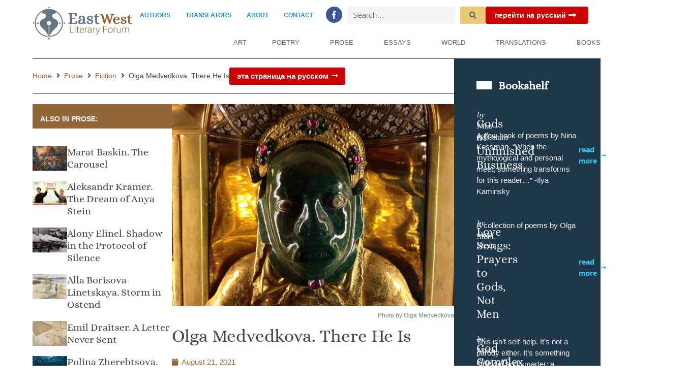

--- FILE ---
content_type: text/html; charset=UTF-8
request_url: https://eastwestliteraryforum.com/prose/olga-medvedkova-there-he-is/
body_size: 41250
content:
<!doctype html>
<html lang="en-US" prefix="og: http://ogp.me/ns# fb: http://ogp.me/ns/fb#">
<head>
	<meta charset="UTF-8">
	<meta name="viewport" content="width=device-width, initial-scale=1">
	<link rel="profile" href="https://gmpg.org/xfn/11">
	<title>Olga Medvedkova. There He Is &#8211; EastWest Literary Forum</title>
<meta name='robots' content='max-image-preview:large' />
<link rel="alternate" type="application/rss+xml" title="EastWest Literary Forum &raquo; Feed" href="https://eastwestliteraryforum.com/feed/" />
<link rel="alternate" type="application/rss+xml" title="EastWest Literary Forum &raquo; Comments Feed" href="https://eastwestliteraryforum.com/comments/feed/" />
<link rel="alternate" title="oEmbed (JSON)" type="application/json+oembed" href="https://eastwestliteraryforum.com/wp-json/oembed/1.0/embed?url=https%3A%2F%2Feastwestliteraryforum.com%2Fprose%2Folga-medvedkova-there-he-is%2F" />
<link rel="alternate" title="oEmbed (XML)" type="text/xml+oembed" href="https://eastwestliteraryforum.com/wp-json/oembed/1.0/embed?url=https%3A%2F%2Feastwestliteraryforum.com%2Fprose%2Folga-medvedkova-there-he-is%2F&#038;format=xml" />
<style id='wp-img-auto-sizes-contain-inline-css'>
img:is([sizes=auto i],[sizes^="auto," i]){contain-intrinsic-size:3000px 1500px}
/*# sourceURL=wp-img-auto-sizes-contain-inline-css */
</style>
<link rel='stylesheet' id='hello-elementor-theme-style-css' href='https://eastwestliteraryforum.com/wp-content/themes/hello-elementor/assets/css/theme.css?ver=3.4.5' media='all' />
<link rel='stylesheet' id='jet-menu-hello-css' href='https://eastwestliteraryforum.com/wp-content/plugins/jet-menu/integration/themes/hello-elementor/assets/css/style.css?ver=2.4.16' media='all' />
<link rel='stylesheet' id='dashicons-css' href='https://eastwestliteraryforum.com/wp-includes/css/dashicons.min.css?ver=6.9' media='all' />
<link rel='stylesheet' id='post-views-counter-frontend-css' href='https://eastwestliteraryforum.com/wp-content/plugins/post-views-counter/css/frontend.css?ver=1.7.0' media='all' />
<style id='wp-emoji-styles-inline-css'>

	img.wp-smiley, img.emoji {
		display: inline !important;
		border: none !important;
		box-shadow: none !important;
		height: 1em !important;
		width: 1em !important;
		margin: 0 0.07em !important;
		vertical-align: -0.1em !important;
		background: none !important;
		padding: 0 !important;
	}
/*# sourceURL=wp-emoji-styles-inline-css */
</style>
<link rel='stylesheet' id='wp-block-library-css' href='https://eastwestliteraryforum.com/wp-includes/css/dist/block-library/style.min.css?ver=6.9' media='all' />
<link rel='stylesheet' id='jet-engine-frontend-css' href='https://eastwestliteraryforum.com/wp-content/plugins/jet-engine/assets/css/frontend.css?ver=3.7.7' media='all' />
<style id='global-styles-inline-css'>
:root{--wp--preset--aspect-ratio--square: 1;--wp--preset--aspect-ratio--4-3: 4/3;--wp--preset--aspect-ratio--3-4: 3/4;--wp--preset--aspect-ratio--3-2: 3/2;--wp--preset--aspect-ratio--2-3: 2/3;--wp--preset--aspect-ratio--16-9: 16/9;--wp--preset--aspect-ratio--9-16: 9/16;--wp--preset--color--black: #000000;--wp--preset--color--cyan-bluish-gray: #abb8c3;--wp--preset--color--white: #ffffff;--wp--preset--color--pale-pink: #f78da7;--wp--preset--color--vivid-red: #cf2e2e;--wp--preset--color--luminous-vivid-orange: #ff6900;--wp--preset--color--luminous-vivid-amber: #fcb900;--wp--preset--color--light-green-cyan: #7bdcb5;--wp--preset--color--vivid-green-cyan: #00d084;--wp--preset--color--pale-cyan-blue: #8ed1fc;--wp--preset--color--vivid-cyan-blue: #0693e3;--wp--preset--color--vivid-purple: #9b51e0;--wp--preset--gradient--vivid-cyan-blue-to-vivid-purple: linear-gradient(135deg,rgb(6,147,227) 0%,rgb(155,81,224) 100%);--wp--preset--gradient--light-green-cyan-to-vivid-green-cyan: linear-gradient(135deg,rgb(122,220,180) 0%,rgb(0,208,130) 100%);--wp--preset--gradient--luminous-vivid-amber-to-luminous-vivid-orange: linear-gradient(135deg,rgb(252,185,0) 0%,rgb(255,105,0) 100%);--wp--preset--gradient--luminous-vivid-orange-to-vivid-red: linear-gradient(135deg,rgb(255,105,0) 0%,rgb(207,46,46) 100%);--wp--preset--gradient--very-light-gray-to-cyan-bluish-gray: linear-gradient(135deg,rgb(238,238,238) 0%,rgb(169,184,195) 100%);--wp--preset--gradient--cool-to-warm-spectrum: linear-gradient(135deg,rgb(74,234,220) 0%,rgb(151,120,209) 20%,rgb(207,42,186) 40%,rgb(238,44,130) 60%,rgb(251,105,98) 80%,rgb(254,248,76) 100%);--wp--preset--gradient--blush-light-purple: linear-gradient(135deg,rgb(255,206,236) 0%,rgb(152,150,240) 100%);--wp--preset--gradient--blush-bordeaux: linear-gradient(135deg,rgb(254,205,165) 0%,rgb(254,45,45) 50%,rgb(107,0,62) 100%);--wp--preset--gradient--luminous-dusk: linear-gradient(135deg,rgb(255,203,112) 0%,rgb(199,81,192) 50%,rgb(65,88,208) 100%);--wp--preset--gradient--pale-ocean: linear-gradient(135deg,rgb(255,245,203) 0%,rgb(182,227,212) 50%,rgb(51,167,181) 100%);--wp--preset--gradient--electric-grass: linear-gradient(135deg,rgb(202,248,128) 0%,rgb(113,206,126) 100%);--wp--preset--gradient--midnight: linear-gradient(135deg,rgb(2,3,129) 0%,rgb(40,116,252) 100%);--wp--preset--font-size--small: 13px;--wp--preset--font-size--medium: 20px;--wp--preset--font-size--large: 36px;--wp--preset--font-size--x-large: 42px;--wp--preset--spacing--20: 0.44rem;--wp--preset--spacing--30: 0.67rem;--wp--preset--spacing--40: 1rem;--wp--preset--spacing--50: 1.5rem;--wp--preset--spacing--60: 2.25rem;--wp--preset--spacing--70: 3.38rem;--wp--preset--spacing--80: 5.06rem;--wp--preset--shadow--natural: 6px 6px 9px rgba(0, 0, 0, 0.2);--wp--preset--shadow--deep: 12px 12px 50px rgba(0, 0, 0, 0.4);--wp--preset--shadow--sharp: 6px 6px 0px rgba(0, 0, 0, 0.2);--wp--preset--shadow--outlined: 6px 6px 0px -3px rgb(255, 255, 255), 6px 6px rgb(0, 0, 0);--wp--preset--shadow--crisp: 6px 6px 0px rgb(0, 0, 0);}:root { --wp--style--global--content-size: 800px;--wp--style--global--wide-size: 1200px; }:where(body) { margin: 0; }.wp-site-blocks > .alignleft { float: left; margin-right: 2em; }.wp-site-blocks > .alignright { float: right; margin-left: 2em; }.wp-site-blocks > .aligncenter { justify-content: center; margin-left: auto; margin-right: auto; }:where(.wp-site-blocks) > * { margin-block-start: 24px; margin-block-end: 0; }:where(.wp-site-blocks) > :first-child { margin-block-start: 0; }:where(.wp-site-blocks) > :last-child { margin-block-end: 0; }:root { --wp--style--block-gap: 24px; }:root :where(.is-layout-flow) > :first-child{margin-block-start: 0;}:root :where(.is-layout-flow) > :last-child{margin-block-end: 0;}:root :where(.is-layout-flow) > *{margin-block-start: 24px;margin-block-end: 0;}:root :where(.is-layout-constrained) > :first-child{margin-block-start: 0;}:root :where(.is-layout-constrained) > :last-child{margin-block-end: 0;}:root :where(.is-layout-constrained) > *{margin-block-start: 24px;margin-block-end: 0;}:root :where(.is-layout-flex){gap: 24px;}:root :where(.is-layout-grid){gap: 24px;}.is-layout-flow > .alignleft{float: left;margin-inline-start: 0;margin-inline-end: 2em;}.is-layout-flow > .alignright{float: right;margin-inline-start: 2em;margin-inline-end: 0;}.is-layout-flow > .aligncenter{margin-left: auto !important;margin-right: auto !important;}.is-layout-constrained > .alignleft{float: left;margin-inline-start: 0;margin-inline-end: 2em;}.is-layout-constrained > .alignright{float: right;margin-inline-start: 2em;margin-inline-end: 0;}.is-layout-constrained > .aligncenter{margin-left: auto !important;margin-right: auto !important;}.is-layout-constrained > :where(:not(.alignleft):not(.alignright):not(.alignfull)){max-width: var(--wp--style--global--content-size);margin-left: auto !important;margin-right: auto !important;}.is-layout-constrained > .alignwide{max-width: var(--wp--style--global--wide-size);}body .is-layout-flex{display: flex;}.is-layout-flex{flex-wrap: wrap;align-items: center;}.is-layout-flex > :is(*, div){margin: 0;}body .is-layout-grid{display: grid;}.is-layout-grid > :is(*, div){margin: 0;}body{padding-top: 0px;padding-right: 0px;padding-bottom: 0px;padding-left: 0px;}a:where(:not(.wp-element-button)){text-decoration: underline;}:root :where(.wp-element-button, .wp-block-button__link){background-color: #32373c;border-width: 0;color: #fff;font-family: inherit;font-size: inherit;font-style: inherit;font-weight: inherit;letter-spacing: inherit;line-height: inherit;padding-top: calc(0.667em + 2px);padding-right: calc(1.333em + 2px);padding-bottom: calc(0.667em + 2px);padding-left: calc(1.333em + 2px);text-decoration: none;text-transform: inherit;}.has-black-color{color: var(--wp--preset--color--black) !important;}.has-cyan-bluish-gray-color{color: var(--wp--preset--color--cyan-bluish-gray) !important;}.has-white-color{color: var(--wp--preset--color--white) !important;}.has-pale-pink-color{color: var(--wp--preset--color--pale-pink) !important;}.has-vivid-red-color{color: var(--wp--preset--color--vivid-red) !important;}.has-luminous-vivid-orange-color{color: var(--wp--preset--color--luminous-vivid-orange) !important;}.has-luminous-vivid-amber-color{color: var(--wp--preset--color--luminous-vivid-amber) !important;}.has-light-green-cyan-color{color: var(--wp--preset--color--light-green-cyan) !important;}.has-vivid-green-cyan-color{color: var(--wp--preset--color--vivid-green-cyan) !important;}.has-pale-cyan-blue-color{color: var(--wp--preset--color--pale-cyan-blue) !important;}.has-vivid-cyan-blue-color{color: var(--wp--preset--color--vivid-cyan-blue) !important;}.has-vivid-purple-color{color: var(--wp--preset--color--vivid-purple) !important;}.has-black-background-color{background-color: var(--wp--preset--color--black) !important;}.has-cyan-bluish-gray-background-color{background-color: var(--wp--preset--color--cyan-bluish-gray) !important;}.has-white-background-color{background-color: var(--wp--preset--color--white) !important;}.has-pale-pink-background-color{background-color: var(--wp--preset--color--pale-pink) !important;}.has-vivid-red-background-color{background-color: var(--wp--preset--color--vivid-red) !important;}.has-luminous-vivid-orange-background-color{background-color: var(--wp--preset--color--luminous-vivid-orange) !important;}.has-luminous-vivid-amber-background-color{background-color: var(--wp--preset--color--luminous-vivid-amber) !important;}.has-light-green-cyan-background-color{background-color: var(--wp--preset--color--light-green-cyan) !important;}.has-vivid-green-cyan-background-color{background-color: var(--wp--preset--color--vivid-green-cyan) !important;}.has-pale-cyan-blue-background-color{background-color: var(--wp--preset--color--pale-cyan-blue) !important;}.has-vivid-cyan-blue-background-color{background-color: var(--wp--preset--color--vivid-cyan-blue) !important;}.has-vivid-purple-background-color{background-color: var(--wp--preset--color--vivid-purple) !important;}.has-black-border-color{border-color: var(--wp--preset--color--black) !important;}.has-cyan-bluish-gray-border-color{border-color: var(--wp--preset--color--cyan-bluish-gray) !important;}.has-white-border-color{border-color: var(--wp--preset--color--white) !important;}.has-pale-pink-border-color{border-color: var(--wp--preset--color--pale-pink) !important;}.has-vivid-red-border-color{border-color: var(--wp--preset--color--vivid-red) !important;}.has-luminous-vivid-orange-border-color{border-color: var(--wp--preset--color--luminous-vivid-orange) !important;}.has-luminous-vivid-amber-border-color{border-color: var(--wp--preset--color--luminous-vivid-amber) !important;}.has-light-green-cyan-border-color{border-color: var(--wp--preset--color--light-green-cyan) !important;}.has-vivid-green-cyan-border-color{border-color: var(--wp--preset--color--vivid-green-cyan) !important;}.has-pale-cyan-blue-border-color{border-color: var(--wp--preset--color--pale-cyan-blue) !important;}.has-vivid-cyan-blue-border-color{border-color: var(--wp--preset--color--vivid-cyan-blue) !important;}.has-vivid-purple-border-color{border-color: var(--wp--preset--color--vivid-purple) !important;}.has-vivid-cyan-blue-to-vivid-purple-gradient-background{background: var(--wp--preset--gradient--vivid-cyan-blue-to-vivid-purple) !important;}.has-light-green-cyan-to-vivid-green-cyan-gradient-background{background: var(--wp--preset--gradient--light-green-cyan-to-vivid-green-cyan) !important;}.has-luminous-vivid-amber-to-luminous-vivid-orange-gradient-background{background: var(--wp--preset--gradient--luminous-vivid-amber-to-luminous-vivid-orange) !important;}.has-luminous-vivid-orange-to-vivid-red-gradient-background{background: var(--wp--preset--gradient--luminous-vivid-orange-to-vivid-red) !important;}.has-very-light-gray-to-cyan-bluish-gray-gradient-background{background: var(--wp--preset--gradient--very-light-gray-to-cyan-bluish-gray) !important;}.has-cool-to-warm-spectrum-gradient-background{background: var(--wp--preset--gradient--cool-to-warm-spectrum) !important;}.has-blush-light-purple-gradient-background{background: var(--wp--preset--gradient--blush-light-purple) !important;}.has-blush-bordeaux-gradient-background{background: var(--wp--preset--gradient--blush-bordeaux) !important;}.has-luminous-dusk-gradient-background{background: var(--wp--preset--gradient--luminous-dusk) !important;}.has-pale-ocean-gradient-background{background: var(--wp--preset--gradient--pale-ocean) !important;}.has-electric-grass-gradient-background{background: var(--wp--preset--gradient--electric-grass) !important;}.has-midnight-gradient-background{background: var(--wp--preset--gradient--midnight) !important;}.has-small-font-size{font-size: var(--wp--preset--font-size--small) !important;}.has-medium-font-size{font-size: var(--wp--preset--font-size--medium) !important;}.has-large-font-size{font-size: var(--wp--preset--font-size--large) !important;}.has-x-large-font-size{font-size: var(--wp--preset--font-size--x-large) !important;}
:root :where(.wp-block-pullquote){font-size: 1.5em;line-height: 1.6;}
/*# sourceURL=global-styles-inline-css */
</style>
<link rel='stylesheet' id='hello-elementor-css' href='https://eastwestliteraryforum.com/wp-content/themes/hello-elementor/assets/css/reset.css?ver=3.4.5' media='all' />
<link rel='stylesheet' id='hello-elementor-header-footer-css' href='https://eastwestliteraryforum.com/wp-content/themes/hello-elementor/assets/css/header-footer.css?ver=3.4.5' media='all' />
<link rel='stylesheet' id='jet-menu-public-styles-css' href='https://eastwestliteraryforum.com/wp-content/plugins/jet-menu/assets/public/css/public.css?ver=2.4.16' media='all' />
<link rel='stylesheet' id='jet-menu-general-css' href='https://eastwestliteraryforum.com/wp-content/uploads/jet-menu/jet-menu-general.css?ver=1620087436' media='all' />
<link rel='stylesheet' id='jet-popup-frontend-css' href='https://eastwestliteraryforum.com/wp-content/plugins/jet-popup/assets/css/jet-popup-frontend.css?ver=2.0.19' media='all' />
<link rel='stylesheet' id='elementor-frontend-css' href='https://eastwestliteraryforum.com/wp-content/plugins/elementor/assets/css/frontend.min.css?ver=3.34.1' media='all' />
<style id='elementor-frontend-inline-css'>
.elementor-kit-660{--e-global-color-primary:#51636F;--e-global-color-secondary:#926638;--e-global-color-text:#494949;--e-global-color-accent:#CA7D3E;--e-global-color-42f7851:#EAC975;--e-global-color-d6ff5d0:#DDD4C3;--e-global-color-50c27d8:#F3F4F3;--e-global-color-66190ed:#1B92C3;--e-global-color-87a8ca1:#FFFFFF;--e-global-color-5e20491:#1B92C3;--e-global-color-3ef2cd7:#1C303F;--e-global-color-212fb33:#1E3748;--e-global-color-553a07f:#71828D;--e-global-color-bb1099d:#35CCFE;--e-global-color-6f6b884:#35EEFE;--e-global-color-3837bf5:#CC0000;--e-global-color-1064e89:#FF6208;--e-global-color-2d9a416:#9F9F9F;--e-global-typography-primary-font-family:"Alice";--e-global-typography-primary-font-size:23px;--e-global-typography-primary-font-weight:500;--e-global-typography-primary-line-height:1.2em;--e-global-typography-secondary-font-family:"Roboto";--e-global-typography-secondary-font-weight:400;--e-global-typography-secondary-text-transform:uppercase;--e-global-typography-text-font-family:"Roboto";--e-global-typography-text-font-size:15px;--e-global-typography-text-font-weight:400;--e-global-typography-accent-font-family:"Roboto";--e-global-typography-accent-font-size:15px;--e-global-typography-accent-font-weight:500;--e-global-typography-accent-font-style:italic;--e-global-typography-019c2ab-font-family:"Roboto";--e-global-typography-019c2ab-font-size:17px;--e-global-typography-019c2ab-font-weight:700;--e-global-typography-019c2ab-text-transform:uppercase;--e-global-typography-0eb9a2c-font-family:"Roboto";--e-global-typography-0eb9a2c-font-size:15px;--e-global-typography-0eb9a2c-font-weight:600;--e-global-typography-015db26-font-family:"Alice";--e-global-typography-015db26-font-size:20px;--e-global-typography-015db26-font-weight:500;--e-global-typography-015db26-line-height:1.2em;--e-global-typography-beda50b-font-family:"Alice";--e-global-typography-beda50b-font-size:36px;--e-global-typography-beda50b-font-weight:500;--e-global-typography-beda50b-line-height:1.2em;--e-global-typography-8a86332-font-family:"Alice";--e-global-typography-8a86332-font-size:22px;--e-global-typography-8a86332-font-weight:700;--e-global-typography-8a86332-line-height:1.2em;--e-global-typography-60a2622-font-family:"Alice";--e-global-typography-60a2622-font-size:25px;--e-global-typography-60a2622-font-weight:500;--e-global-typography-60a2622-line-height:1em;--e-global-typography-9159d5b-font-family:"Alice";--e-global-typography-9159d5b-font-size:20px;--e-global-typography-9159d5b-font-weight:500;--e-global-typography-9159d5b-line-height:1.2em;--e-global-typography-b0264a8-font-family:"Alice";--e-global-typography-b0264a8-font-size:1.5rem;--e-global-typography-b0264a8-font-weight:600;--e-global-typography-b0264a8-line-height:1.3em;color:var( --e-global-color-text );font-family:var( --e-global-typography-text-font-family ), Sans-serif;font-size:var( --e-global-typography-text-font-size );font-weight:var( --e-global-typography-text-font-weight );}.elementor-kit-660 button,.elementor-kit-660 input[type="button"],.elementor-kit-660 input[type="submit"],.elementor-kit-660 .elementor-button{background-color:var( --e-global-color-42f7851 );font-family:var( --e-global-typography-secondary-font-family ), Sans-serif;font-weight:var( --e-global-typography-secondary-font-weight );text-transform:var( --e-global-typography-secondary-text-transform );color:var( --e-global-color-primary );}.elementor-kit-660 e-page-transition{background-color:#FFBC7D;}.elementor-kit-660 a{color:var( --e-global-color-secondary );}.elementor-kit-660 a:hover{color:var( --e-global-color-primary );}.elementor-kit-660 h1{color:#2E3741;font-family:var( --e-global-typography-019c2ab-font-family ), Sans-serif;font-size:var( --e-global-typography-019c2ab-font-size );font-weight:var( --e-global-typography-019c2ab-font-weight );text-transform:var( --e-global-typography-019c2ab-text-transform );}.elementor-kit-660 h2{color:var( --e-global-color-87a8ca1 );font-family:"Roboto", Sans-serif;font-size:17px;font-weight:700;text-transform:uppercase;line-height:1.3em;}.elementor-kit-660 h3{color:var( --e-global-color-text );font-family:var( --e-global-typography-b0264a8-font-family ), Sans-serif;font-size:var( --e-global-typography-b0264a8-font-size );font-weight:var( --e-global-typography-b0264a8-font-weight );line-height:var( --e-global-typography-b0264a8-line-height );}.elementor-kit-660 h4{color:#2E3741;font-family:"Roboto", Sans-serif;font-size:18px;font-weight:500;line-height:21px;letter-spacing:0px;}.elementor-kit-660 h5{color:#737E89;font-size:16px;font-weight:400;line-height:26px;}.elementor-kit-660 h6{color:#737E89;font-family:"Poppins", Sans-serif;font-size:14px;font-weight:400;line-height:22px;}.elementor-section.elementor-section-boxed > .elementor-container{max-width:1500px;}.e-con{--container-max-width:1500px;}.elementor-widget:not(:last-child){margin-block-end:0px;}.elementor-element{--widgets-spacing:0px 0px;--widgets-spacing-row:0px;--widgets-spacing-column:0px;}{}h1.entry-title{display:var(--page-title-display);}.elementor-lightbox{--lightbox-text-color:var( --e-global-color-50c27d8 );}@media(max-width:1024px){.elementor-kit-660{font-size:var( --e-global-typography-text-font-size );}.elementor-kit-660 h1{font-size:var( --e-global-typography-019c2ab-font-size );}.elementor-kit-660 h3{font-size:var( --e-global-typography-b0264a8-font-size );line-height:var( --e-global-typography-b0264a8-line-height );}.elementor-section.elementor-section-boxed > .elementor-container{max-width:1024px;}.e-con{--container-max-width:1024px;}}@media(max-width:767px){.elementor-kit-660{--e-global-typography-60a2622-font-size:18px;font-size:var( --e-global-typography-text-font-size );}.elementor-kit-660 h1{font-size:var( --e-global-typography-019c2ab-font-size );}.elementor-kit-660 h3{font-size:var( --e-global-typography-b0264a8-font-size );line-height:var( --e-global-typography-b0264a8-line-height );}.elementor-kit-660 h4{font-size:16px;line-height:18px;}.elementor-section.elementor-section-boxed > .elementor-container{max-width:767px;}.e-con{--container-max-width:767px;}}/* Start Custom Fonts CSS */@font-face {
	font-family: 'Alice';
	font-display: auto;
	src: url('https://eastwestliteraryforum.com/wp-content/uploads/2025/06/Alice-Regular.ttf') format('truetype');
}
/* End Custom Fonts CSS */
.elementor-9403 .elementor-element.elementor-element-ff74edc{--display:flex;--min-height:100px;--flex-direction:row;--container-widget-width:calc( ( 1 - var( --container-widget-flex-grow ) ) * 100% );--container-widget-height:100%;--container-widget-flex-grow:1;--container-widget-align-self:stretch;--flex-wrap-mobile:wrap;--justify-content:space-between;--align-items:center;--gap:0px 0px;--row-gap:0px;--column-gap:0px;--margin-top:0%;--margin-bottom:0%;--margin-left:0%;--margin-right:0%;--padding-top:1%;--padding-bottom:1%;--padding-left:5%;--padding-right:5%;--z-index:5;}.elementor-9403 .elementor-element.elementor-element-ff74edc:not(.elementor-motion-effects-element-type-background), .elementor-9403 .elementor-element.elementor-element-ff74edc > .elementor-motion-effects-container > .elementor-motion-effects-layer{background-color:#ffffff;}.elementor-9403 .elementor-element.elementor-element-ff74edc .elementor-repeater-item-e2d1715.jet-parallax-section__layout .jet-parallax-section__image{background-size:auto;}.elementor-9403 .elementor-element.elementor-element-9b3c459{--display:flex;--justify-content:center;--margin-top:0px;--margin-bottom:0px;--margin-left:0px;--margin-right:0px;--padding-top:0%;--padding-bottom:0%;--padding-left:0%;--padding-right:0%;}.elementor-9403 .elementor-element.elementor-element-db494f7{width:100%;max-width:100%;align-self:center;text-align:start;}.elementor-9403 .elementor-element.elementor-element-db494f7 > .elementor-widget-container{margin:0px 0px 0px 0px;padding:0px 0px 0px 0px;}.elementor-9403 .elementor-element.elementor-element-db494f7 img{width:100%;max-width:100%;}.elementor-9403 .elementor-element.elementor-element-3b2564f{--display:flex;--justify-content:center;--margin-top:0px;--margin-bottom:0px;--margin-left:0px;--margin-right:0px;--padding-top:0px;--padding-bottom:0px;--padding-left:0px;--padding-right:0px;}.elementor-9403 .elementor-element.elementor-element-e185800{--display:flex;--flex-direction:row;--container-widget-width:calc( ( 1 - var( --container-widget-flex-grow ) ) * 100% );--container-widget-height:100%;--container-widget-flex-grow:1;--container-widget-align-self:stretch;--flex-wrap-mobile:wrap;--justify-content:flex-end;--align-items:center;--gap:0px 15px;--row-gap:0px;--column-gap:15px;--padding-top:0px;--padding-bottom:8px;--padding-left:0px;--padding-right:0px;}.elementor-9403 .elementor-element.elementor-element-e185800 .elementor-repeater-item-ff40e64.jet-parallax-section__layout .jet-parallax-section__image{background-size:auto;}.elementor-9403 .elementor-element.elementor-element-f7c81cf .jet-nav--horizontal{justify-content:flex-end;text-align:right;}.elementor-9403 .elementor-element.elementor-element-f7c81cf .jet-nav--vertical .menu-item-link-top{justify-content:flex-end;text-align:right;}.elementor-9403 .elementor-element.elementor-element-f7c81cf .jet-nav--vertical-sub-bottom .menu-item-link-sub{justify-content:flex-end;text-align:right;}.elementor-9403 .elementor-element.elementor-element-f7c81cf .jet-mobile-menu.jet-mobile-menu-trigger-active .menu-item-link{justify-content:flex-end;text-align:right;}.elementor-9403 .elementor-element.elementor-element-f7c81cf > .elementor-widget-container{margin:0px 0px 0px 0px;padding:0px 0px 0px 0px;}.elementor-9403 .elementor-element.elementor-element-f7c81cf.elementor-element{--align-self:center;}body:not(.rtl) .elementor-9403 .elementor-element.elementor-element-f7c81cf .jet-nav--horizontal .jet-nav__sub{text-align:left;}body.rtl .elementor-9403 .elementor-element.elementor-element-f7c81cf .jet-nav--horizontal .jet-nav__sub{text-align:right;}.elementor-9403 .elementor-element.elementor-element-f7c81cf .menu-item-link-top{color:var( --e-global-color-66190ed );padding:0px 15px 0px 15px;}.elementor-9403 .elementor-element.elementor-element-f7c81cf .menu-item-link-top .jet-nav-link-text{font-family:"Roboto", Sans-serif;font-size:12px;font-weight:600;text-transform:uppercase;}.elementor-9403 .elementor-element.elementor-element-f7c81cf .menu-item:hover > .menu-item-link-top{color:var( --e-global-color-5e20491 );}.elementor-9403 .elementor-element.elementor-element-f7c81cf .menu-item.current-menu-item .menu-item-link-top{color:var( --e-global-color-5e20491 );}.elementor-9403 .elementor-element.elementor-element-f7c81cf .jet-nav > .jet-nav__item{margin:0px 0px 0px 0px;}.elementor-9403 .elementor-element.elementor-element-a209093{--grid-template-columns:repeat(0, auto);--icon-size:16px;--grid-column-gap:22px;--grid-row-gap:0px;}.elementor-9403 .elementor-element.elementor-element-a209093 .elementor-widget-container{text-align:center;}.elementor-9403 .elementor-element.elementor-element-a209093 > .elementor-widget-container{margin:0px 10px 0px 10px;padding:0px 0px 0px 0px;}.elementor-9403 .elementor-element.elementor-element-a209093 .elementor-social-icon{--icon-padding:0.5em;}.elementor-9403 .elementor-element.elementor-element-28f87ad > .elementor-widget-container{margin:0px 0px 0px 0px;padding:0px 0px 0px 0px;}.elementor-9403 .elementor-element.elementor-element-28f87ad .jet-search__field{font-family:var( --e-global-typography-text-font-family ), Sans-serif;font-size:var( --e-global-typography-text-font-size );font-weight:var( --e-global-typography-text-font-weight );background-color:var( --e-global-color-50c27d8 );padding:4px 9px 4px 9px;border-style:solid;border-width:2px 2px 2px 2px;border-color:var( --e-global-color-50c27d8 );border-radius:2px 2px 2px 2px;}.elementor-9403 .elementor-element.elementor-element-28f87ad .jet-search__submit-icon{font-size:14px;}.elementor-9403 .elementor-element.elementor-element-28f87ad .jet-search__submit:hover{background-color:var( --e-global-color-1064e89 );color:var( --e-global-color-87a8ca1 );border-color:var( --e-global-color-1064e89 );}.elementor-9403 .elementor-element.elementor-element-28f87ad .jet-search__submit{border-style:solid;border-width:2px 2px 2px 2px;border-color:var( --e-global-color-42f7851 );border-radius:2px 2px 2px 2px;}.elementor-9403 .elementor-element.elementor-element-28f87ad .jet-search__form{border-radius:0px 0px 0px 0px;}.elementor-9403 .elementor-element.elementor-element-5c23236 .jet-button__plane-normal{background-color:var( --e-global-color-3837bf5 );}.elementor-9403 .elementor-element.elementor-element-5c23236 .jet-button__plane-hover{background-color:var( --e-global-color-1064e89 );}.elementor-9403 .elementor-element.elementor-element-5c23236 > .elementor-widget-container{margin:0px 0px 0px 0px;padding:0px 0px 0px 0px;}.elementor-9403 .elementor-element.elementor-element-5c23236 .jet-button__container{justify-content:flex-end;}.elementor-9403 .elementor-element.elementor-element-5c23236 .jet-button__instance{margin:0px 0px 0px 0px;}.elementor-9403 .elementor-element.elementor-element-5c23236 .jet-button__state-normal{padding:9px 18px 9px 18px;}.elementor-9403 .elementor-element.elementor-element-5c23236 .jet-button__state-hover{padding:9px 18px 9px 18px;}.elementor-9403 .elementor-element.elementor-element-5c23236 .jet-button__state-normal .jet-button__icon{font-size:17px;width:20px;height:10px;}.elementor-9403 .elementor-element.elementor-element-5c23236 .jet-button__state-hover .jet-button__icon{font-size:17px;width:20px;height:10px;}.elementor-9403 .elementor-element.elementor-element-5c23236 .jet-button__state-normal .jet-button__label{text-align:center;margin:0px 0px 0px 0px;color:var( --e-global-color-87a8ca1 );}.elementor-9403 .elementor-element.elementor-element-5c23236 .jet-button__state-hover .jet-button__label{text-align:center;margin:0px 0px 0px 0px;color:var( --e-global-color-87a8ca1 );}.elementor-9403 .elementor-element.elementor-element-5c23236  .jet-button__state-normal .jet-button__label{font-family:"Roboto", Sans-serif;font-size:14px;font-weight:600;line-height:1em;}.elementor-9403 .elementor-element.elementor-element-5c23236  .jet-button__state-hover .jet-button__label{font-family:"Roboto", Sans-serif;font-size:14px;font-weight:600;line-height:1em;}.elementor-9403 .elementor-element.elementor-element-6bffbde > .elementor-widget-container{margin:0px 0px 0px 0px;padding:10px 0px 0px 0px;}.elementor-9403 .elementor-element.elementor-element-6bffbde .elementor-menu-toggle{margin-left:auto;background-color:rgba(0,0,0,0);border-width:0px;border-radius:0px;}.elementor-9403 .elementor-element.elementor-element-6bffbde .elementor-nav-menu .elementor-item{font-size:13px;font-weight:500;text-transform:uppercase;line-height:0.6em;}.elementor-9403 .elementor-element.elementor-element-6bffbde .elementor-nav-menu--main .elementor-item{color:var( --e-global-color-primary );fill:var( --e-global-color-primary );padding-left:0px;padding-right:0px;padding-top:15px;padding-bottom:15px;}.elementor-9403 .elementor-element.elementor-element-6bffbde .elementor-nav-menu--main .elementor-item:hover,
					.elementor-9403 .elementor-element.elementor-element-6bffbde .elementor-nav-menu--main .elementor-item.elementor-item-active,
					.elementor-9403 .elementor-element.elementor-element-6bffbde .elementor-nav-menu--main .elementor-item.highlighted,
					.elementor-9403 .elementor-element.elementor-element-6bffbde .elementor-nav-menu--main .elementor-item:focus{color:var( --e-global-color-accent );fill:var( --e-global-color-accent );}.elementor-9403 .elementor-element.elementor-element-6bffbde .elementor-nav-menu--main:not(.e--pointer-framed) .elementor-item:before,
					.elementor-9403 .elementor-element.elementor-element-6bffbde .elementor-nav-menu--main:not(.e--pointer-framed) .elementor-item:after{background-color:var( --e-global-color-accent );}.elementor-9403 .elementor-element.elementor-element-6bffbde .e--pointer-framed .elementor-item:before,
					.elementor-9403 .elementor-element.elementor-element-6bffbde .e--pointer-framed .elementor-item:after{border-color:var( --e-global-color-accent );}.elementor-9403 .elementor-element.elementor-element-6bffbde .elementor-nav-menu--main .elementor-item.elementor-item-active{color:var( --e-global-color-secondary );}.elementor-9403 .elementor-element.elementor-element-6bffbde .elementor-nav-menu--main:not(.e--pointer-framed) .elementor-item.elementor-item-active:before,
					.elementor-9403 .elementor-element.elementor-element-6bffbde .elementor-nav-menu--main:not(.e--pointer-framed) .elementor-item.elementor-item-active:after{background-color:var( --e-global-color-secondary );}.elementor-9403 .elementor-element.elementor-element-6bffbde .e--pointer-framed .elementor-item.elementor-item-active:before,
					.elementor-9403 .elementor-element.elementor-element-6bffbde .e--pointer-framed .elementor-item.elementor-item-active:after{border-color:var( --e-global-color-secondary );}.elementor-9403 .elementor-element.elementor-element-6bffbde .e--pointer-framed .elementor-item:before{border-width:3px;}.elementor-9403 .elementor-element.elementor-element-6bffbde .e--pointer-framed.e--animation-draw .elementor-item:before{border-width:0 0 3px 3px;}.elementor-9403 .elementor-element.elementor-element-6bffbde .e--pointer-framed.e--animation-draw .elementor-item:after{border-width:3px 3px 0 0;}.elementor-9403 .elementor-element.elementor-element-6bffbde .e--pointer-framed.e--animation-corners .elementor-item:before{border-width:3px 0 0 3px;}.elementor-9403 .elementor-element.elementor-element-6bffbde .e--pointer-framed.e--animation-corners .elementor-item:after{border-width:0 3px 3px 0;}.elementor-9403 .elementor-element.elementor-element-6bffbde .e--pointer-underline .elementor-item:after,
					 .elementor-9403 .elementor-element.elementor-element-6bffbde .e--pointer-overline .elementor-item:before,
					 .elementor-9403 .elementor-element.elementor-element-6bffbde .e--pointer-double-line .elementor-item:before,
					 .elementor-9403 .elementor-element.elementor-element-6bffbde .e--pointer-double-line .elementor-item:after{height:3px;}.elementor-9403 .elementor-element.elementor-element-6bffbde{--e-nav-menu-horizontal-menu-item-margin:calc( 50px / 2 );--nav-menu-icon-size:30px;}.elementor-9403 .elementor-element.elementor-element-6bffbde .elementor-nav-menu--main:not(.elementor-nav-menu--layout-horizontal) .elementor-nav-menu > li:not(:last-child){margin-bottom:50px;}.elementor-9403 .elementor-element.elementor-element-6bffbde .elementor-nav-menu--dropdown a, .elementor-9403 .elementor-element.elementor-element-6bffbde .elementor-menu-toggle{color:var( --e-global-color-primary );fill:var( --e-global-color-primary );}.elementor-9403 .elementor-element.elementor-element-6bffbde .elementor-nav-menu--dropdown{background-color:#f2f2f2;border-radius:0px 0px 0px 0px;}.elementor-9403 .elementor-element.elementor-element-6bffbde .elementor-nav-menu--dropdown a:hover,
					.elementor-9403 .elementor-element.elementor-element-6bffbde .elementor-nav-menu--dropdown a:focus,
					.elementor-9403 .elementor-element.elementor-element-6bffbde .elementor-nav-menu--dropdown a.elementor-item-active,
					.elementor-9403 .elementor-element.elementor-element-6bffbde .elementor-nav-menu--dropdown a.highlighted,
					.elementor-9403 .elementor-element.elementor-element-6bffbde .elementor-menu-toggle:hover,
					.elementor-9403 .elementor-element.elementor-element-6bffbde .elementor-menu-toggle:focus{color:var( --e-global-color-accent );}.elementor-9403 .elementor-element.elementor-element-6bffbde .elementor-nav-menu--dropdown a:hover,
					.elementor-9403 .elementor-element.elementor-element-6bffbde .elementor-nav-menu--dropdown a:focus,
					.elementor-9403 .elementor-element.elementor-element-6bffbde .elementor-nav-menu--dropdown a.elementor-item-active,
					.elementor-9403 .elementor-element.elementor-element-6bffbde .elementor-nav-menu--dropdown a.highlighted{background-color:#ededed;}.elementor-9403 .elementor-element.elementor-element-6bffbde .elementor-nav-menu--dropdown .elementor-item, .elementor-9403 .elementor-element.elementor-element-6bffbde .elementor-nav-menu--dropdown  .elementor-sub-item{font-size:13px;font-weight:500;text-transform:uppercase;}.elementor-9403 .elementor-element.elementor-element-6bffbde .elementor-nav-menu--dropdown li:first-child a{border-top-left-radius:0px;border-top-right-radius:0px;}.elementor-9403 .elementor-element.elementor-element-6bffbde .elementor-nav-menu--dropdown li:last-child a{border-bottom-right-radius:0px;border-bottom-left-radius:0px;}.elementor-9403 .elementor-element.elementor-element-6bffbde .elementor-nav-menu--dropdown a{padding-left:20px;padding-right:20px;padding-top:10px;padding-bottom:10px;}.elementor-9403 .elementor-element.elementor-element-6bffbde .elementor-nav-menu--dropdown li:not(:last-child){border-style:solid;border-color:var( --e-global-color-primary );border-bottom-width:1px;}.elementor-9403 .elementor-element.elementor-element-6bffbde div.elementor-menu-toggle{color:#000000;}.elementor-9403 .elementor-element.elementor-element-6bffbde div.elementor-menu-toggle svg{fill:#000000;}.elementor-9403 .elementor-element.elementor-element-6bffbde div.elementor-menu-toggle:hover, .elementor-9403 .elementor-element.elementor-element-6bffbde div.elementor-menu-toggle:focus{color:#39c7ce;}.elementor-9403 .elementor-element.elementor-element-6bffbde div.elementor-menu-toggle:hover svg, .elementor-9403 .elementor-element.elementor-element-6bffbde div.elementor-menu-toggle:focus svg{fill:#39c7ce;}.elementor-9403 .elementor-element.elementor-element-91b9299{--display:flex;--min-height:100px;--flex-direction:row;--container-widget-width:calc( ( 1 - var( --container-widget-flex-grow ) ) * 100% );--container-widget-height:100%;--container-widget-flex-grow:1;--container-widget-align-self:stretch;--flex-wrap-mobile:wrap;--align-items:stretch;--gap:0px 0px;--row-gap:0px;--column-gap:0px;--margin-top:0px;--margin-bottom:0px;--margin-left:0px;--margin-right:0px;--padding-top:1%;--padding-bottom:1%;--padding-left:5%;--padding-right:5%;--z-index:1;}.elementor-9403 .elementor-element.elementor-element-91b9299:not(.elementor-motion-effects-element-type-background), .elementor-9403 .elementor-element.elementor-element-91b9299 > .elementor-motion-effects-container > .elementor-motion-effects-layer{background-color:#ffffff;}.elementor-9403 .elementor-element.elementor-element-91b9299 .elementor-repeater-item-e2d1715.jet-parallax-section__layout .jet-parallax-section__image{background-size:auto;}.elementor-9403 .elementor-element.elementor-element-df7a89e > .elementor-widget-container{margin:0px 0px 0px 0px;padding:0px 0px 0px 0px;}.elementor-9403 .elementor-element.elementor-element-df7a89e.elementor-element{--flex-grow:0;--flex-shrink:0;}.elementor-9403 .elementor-element.elementor-element-df7a89e{text-align:start;}.elementor-9403 .elementor-element.elementor-element-df7a89e img{width:50%;}.elementor-9403 .elementor-element.elementor-element-cf438b5{--display:flex;--justify-content:center;}.elementor-9403 .elementor-element.elementor-element-8a16f38 .jet-button__plane-normal{background-color:var( --e-global-color-42f7851 );}.elementor-9403 .elementor-element.elementor-element-8a16f38 .jet-button__plane-hover{background-color:var( --e-global-color-1064e89 );}.elementor-9403 .elementor-element.elementor-element-8a16f38 .jet-button__container{justify-content:flex-start;}.elementor-9403 .elementor-element.elementor-element-8a16f38 .jet-button__state-normal .jet-button__icon{color:var( --e-global-color-text );border-radius:0px 0px 0px 0px;}.elementor-9403 .elementor-element.elementor-element-8a16f38 .jet-button__state-normal .jet-button__label{text-align:left;}.elementor-9403 .elementor-element.elementor-element-8a16f38 .jet-button__state-hover .jet-button__label{text-align:left;}.elementor-9403 .elementor-element.elementor-element-594509c > .elementor-widget-container{margin:0px 0px 0px 0px;padding:5px 0px 10px 0px;}.elementor-9403 .elementor-element.elementor-element-594509c .elementor-menu-toggle{margin-left:auto;background-color:rgba(0,0,0,0);border-width:0px;border-radius:0px;}.elementor-9403 .elementor-element.elementor-element-594509c .elementor-nav-menu .elementor-item{font-size:13px;font-weight:500;text-transform:uppercase;line-height:0.6em;}.elementor-9403 .elementor-element.elementor-element-594509c .elementor-nav-menu--main .elementor-item{color:var( --e-global-color-primary );fill:var( --e-global-color-primary );padding-left:20px;padding-right:20px;padding-top:20px;padding-bottom:20px;}.elementor-9403 .elementor-element.elementor-element-594509c .elementor-nav-menu--main .elementor-item:hover,
					.elementor-9403 .elementor-element.elementor-element-594509c .elementor-nav-menu--main .elementor-item.elementor-item-active,
					.elementor-9403 .elementor-element.elementor-element-594509c .elementor-nav-menu--main .elementor-item.highlighted,
					.elementor-9403 .elementor-element.elementor-element-594509c .elementor-nav-menu--main .elementor-item:focus{color:var( --e-global-color-accent );fill:var( --e-global-color-accent );}.elementor-9403 .elementor-element.elementor-element-594509c .elementor-nav-menu--main:not(.e--pointer-framed) .elementor-item:before,
					.elementor-9403 .elementor-element.elementor-element-594509c .elementor-nav-menu--main:not(.e--pointer-framed) .elementor-item:after{background-color:var( --e-global-color-accent );}.elementor-9403 .elementor-element.elementor-element-594509c .e--pointer-framed .elementor-item:before,
					.elementor-9403 .elementor-element.elementor-element-594509c .e--pointer-framed .elementor-item:after{border-color:var( --e-global-color-accent );}.elementor-9403 .elementor-element.elementor-element-594509c .elementor-nav-menu--main .elementor-item.elementor-item-active{color:var( --e-global-color-secondary );}.elementor-9403 .elementor-element.elementor-element-594509c .elementor-nav-menu--main:not(.e--pointer-framed) .elementor-item.elementor-item-active:before,
					.elementor-9403 .elementor-element.elementor-element-594509c .elementor-nav-menu--main:not(.e--pointer-framed) .elementor-item.elementor-item-active:after{background-color:var( --e-global-color-secondary );}.elementor-9403 .elementor-element.elementor-element-594509c .e--pointer-framed .elementor-item.elementor-item-active:before,
					.elementor-9403 .elementor-element.elementor-element-594509c .e--pointer-framed .elementor-item.elementor-item-active:after{border-color:var( --e-global-color-secondary );}.elementor-9403 .elementor-element.elementor-element-594509c .e--pointer-framed .elementor-item:before{border-width:3px;}.elementor-9403 .elementor-element.elementor-element-594509c .e--pointer-framed.e--animation-draw .elementor-item:before{border-width:0 0 3px 3px;}.elementor-9403 .elementor-element.elementor-element-594509c .e--pointer-framed.e--animation-draw .elementor-item:after{border-width:3px 3px 0 0;}.elementor-9403 .elementor-element.elementor-element-594509c .e--pointer-framed.e--animation-corners .elementor-item:before{border-width:3px 0 0 3px;}.elementor-9403 .elementor-element.elementor-element-594509c .e--pointer-framed.e--animation-corners .elementor-item:after{border-width:0 3px 3px 0;}.elementor-9403 .elementor-element.elementor-element-594509c .e--pointer-underline .elementor-item:after,
					 .elementor-9403 .elementor-element.elementor-element-594509c .e--pointer-overline .elementor-item:before,
					 .elementor-9403 .elementor-element.elementor-element-594509c .e--pointer-double-line .elementor-item:before,
					 .elementor-9403 .elementor-element.elementor-element-594509c .e--pointer-double-line .elementor-item:after{height:3px;}.elementor-9403 .elementor-element.elementor-element-594509c{--e-nav-menu-horizontal-menu-item-margin:calc( 6px / 2 );--nav-menu-icon-size:30px;}.elementor-9403 .elementor-element.elementor-element-594509c .elementor-nav-menu--main:not(.elementor-nav-menu--layout-horizontal) .elementor-nav-menu > li:not(:last-child){margin-bottom:6px;}.elementor-9403 .elementor-element.elementor-element-594509c .elementor-nav-menu--dropdown a, .elementor-9403 .elementor-element.elementor-element-594509c .elementor-menu-toggle{color:var( --e-global-color-primary );fill:var( --e-global-color-primary );}.elementor-9403 .elementor-element.elementor-element-594509c .elementor-nav-menu--dropdown{background-color:#f2f2f2;border-radius:0px 0px 0px 0px;}.elementor-9403 .elementor-element.elementor-element-594509c .elementor-nav-menu--dropdown a:hover,
					.elementor-9403 .elementor-element.elementor-element-594509c .elementor-nav-menu--dropdown a:focus,
					.elementor-9403 .elementor-element.elementor-element-594509c .elementor-nav-menu--dropdown a.elementor-item-active,
					.elementor-9403 .elementor-element.elementor-element-594509c .elementor-nav-menu--dropdown a.highlighted,
					.elementor-9403 .elementor-element.elementor-element-594509c .elementor-menu-toggle:hover,
					.elementor-9403 .elementor-element.elementor-element-594509c .elementor-menu-toggle:focus{color:var( --e-global-color-accent );}.elementor-9403 .elementor-element.elementor-element-594509c .elementor-nav-menu--dropdown a:hover,
					.elementor-9403 .elementor-element.elementor-element-594509c .elementor-nav-menu--dropdown a:focus,
					.elementor-9403 .elementor-element.elementor-element-594509c .elementor-nav-menu--dropdown a.elementor-item-active,
					.elementor-9403 .elementor-element.elementor-element-594509c .elementor-nav-menu--dropdown a.highlighted{background-color:#ededed;}.elementor-9403 .elementor-element.elementor-element-594509c .elementor-nav-menu--dropdown .elementor-item, .elementor-9403 .elementor-element.elementor-element-594509c .elementor-nav-menu--dropdown  .elementor-sub-item{font-size:13px;font-weight:500;text-transform:uppercase;}.elementor-9403 .elementor-element.elementor-element-594509c .elementor-nav-menu--dropdown li:first-child a{border-top-left-radius:0px;border-top-right-radius:0px;}.elementor-9403 .elementor-element.elementor-element-594509c .elementor-nav-menu--dropdown li:last-child a{border-bottom-right-radius:0px;border-bottom-left-radius:0px;}.elementor-9403 .elementor-element.elementor-element-594509c .elementor-nav-menu--dropdown a{padding-left:20px;padding-right:20px;padding-top:10px;padding-bottom:10px;}.elementor-9403 .elementor-element.elementor-element-594509c .elementor-nav-menu--dropdown li:not(:last-child){border-style:solid;border-color:var( --e-global-color-primary );border-bottom-width:1px;}.elementor-9403 .elementor-element.elementor-element-594509c div.elementor-menu-toggle{color:#000000;}.elementor-9403 .elementor-element.elementor-element-594509c div.elementor-menu-toggle svg{fill:#000000;}.elementor-9403 .elementor-element.elementor-element-594509c div.elementor-menu-toggle:hover, .elementor-9403 .elementor-element.elementor-element-594509c div.elementor-menu-toggle:focus{color:#39c7ce;}.elementor-9403 .elementor-element.elementor-element-594509c div.elementor-menu-toggle:hover svg, .elementor-9403 .elementor-element.elementor-element-594509c div.elementor-menu-toggle:focus svg{fill:#39c7ce;}.elementor-9403 .elementor-element.elementor-element-7da6f8f .jet-button__plane-normal{background-color:var( --e-global-color-3837bf5 );}.elementor-9403 .elementor-element.elementor-element-7da6f8f .jet-button__plane-hover{background-color:var( --e-global-color-1064e89 );}.elementor-9403 .elementor-element.elementor-element-7da6f8f .jet-button__container{justify-content:flex-end;}.elementor-9403 .elementor-element.elementor-element-7da6f8f .jet-button__instance{margin:0px 0px 0px 0px;}.elementor-9403 .elementor-element.elementor-element-7da6f8f .jet-button__state-normal{padding:9px 18px 9px 18px;}.elementor-9403 .elementor-element.elementor-element-7da6f8f .jet-button__state-hover{padding:9px 18px 9px 18px;}.elementor-9403 .elementor-element.elementor-element-7da6f8f .jet-button__state-normal .jet-button__icon{color:var( --e-global-color-87a8ca1 );font-size:17px;width:20px;height:10px;}.elementor-9403 .elementor-element.elementor-element-7da6f8f .jet-button__state-hover .jet-button__icon{font-size:17px;width:20px;height:10px;}.elementor-9403 .elementor-element.elementor-element-7da6f8f .jet-button__state-normal .jet-button__label{text-align:center;margin:0px 0px 0px 0px;color:var( --e-global-color-87a8ca1 );}.elementor-9403 .elementor-element.elementor-element-7da6f8f .jet-button__state-hover .jet-button__label{text-align:center;margin:0px 0px 0px 0px;color:var( --e-global-color-87a8ca1 );}.elementor-9403 .elementor-element.elementor-element-7da6f8f  .jet-button__state-normal .jet-button__label{font-family:"Roboto", Sans-serif;font-size:14px;font-weight:600;line-height:1em;}.elementor-9403 .elementor-element.elementor-element-7da6f8f  .jet-button__state-hover .jet-button__label{font-family:"Roboto", Sans-serif;font-size:14px;font-weight:600;line-height:1em;}.elementor-9403 .elementor-element.elementor-element-4423c55{--display:flex;--min-height:100px;--flex-direction:row;--container-widget-width:calc( ( 1 - var( --container-widget-flex-grow ) ) * 100% );--container-widget-height:100%;--container-widget-flex-grow:1;--container-widget-align-self:stretch;--flex-wrap-mobile:wrap;--align-items:stretch;--gap:0px 0px;--row-gap:0px;--column-gap:0px;--margin-top:0px;--margin-bottom:0px;--margin-left:0px;--margin-right:0px;--padding-top:2%;--padding-bottom:2%;--padding-left:5%;--padding-right:5%;--z-index:1;}.elementor-9403 .elementor-element.elementor-element-4423c55:not(.elementor-motion-effects-element-type-background), .elementor-9403 .elementor-element.elementor-element-4423c55 > .elementor-motion-effects-container > .elementor-motion-effects-layer{background-color:#ffffff;}.elementor-9403 .elementor-element.elementor-element-4423c55 .elementor-repeater-item-e2d1715.jet-parallax-section__layout .jet-parallax-section__image{background-size:auto;}.elementor-9403 .elementor-element.elementor-element-4881de3{--display:flex;--justify-content:center;--margin-top:0px;--margin-bottom:0px;--margin-left:0px;--margin-right:0px;--padding-top:0%;--padding-bottom:0%;--padding-left:0%;--padding-right:5%;}.elementor-9403 .elementor-element.elementor-element-f1150d9{--display:flex;--justify-content:center;--margin-top:0px;--margin-bottom:0px;--margin-left:0px;--margin-right:0px;--padding-top:0%;--padding-bottom:0%;--padding-left:0%;--padding-right:5%;}.elementor-9403 .elementor-element.elementor-element-df63d59 > .elementor-widget-container{margin:0px 0px 0px 0px;padding:10px 0px 10px 0px;}.elementor-9403 .elementor-element.elementor-element-df63d59 .elementor-menu-toggle{margin-right:auto;background-color:rgba(0,0,0,0);border-width:0px;border-radius:0px;}.elementor-9403 .elementor-element.elementor-element-df63d59 .elementor-nav-menu .elementor-item{font-size:13px;font-weight:500;text-transform:uppercase;line-height:0.6em;}.elementor-9403 .elementor-element.elementor-element-df63d59 .elementor-nav-menu--main .elementor-item{color:var( --e-global-color-primary );fill:var( --e-global-color-primary );padding-left:20px;padding-right:20px;padding-top:20px;padding-bottom:20px;}.elementor-9403 .elementor-element.elementor-element-df63d59 .elementor-nav-menu--main .elementor-item:hover,
					.elementor-9403 .elementor-element.elementor-element-df63d59 .elementor-nav-menu--main .elementor-item.elementor-item-active,
					.elementor-9403 .elementor-element.elementor-element-df63d59 .elementor-nav-menu--main .elementor-item.highlighted,
					.elementor-9403 .elementor-element.elementor-element-df63d59 .elementor-nav-menu--main .elementor-item:focus{color:var( --e-global-color-accent );fill:var( --e-global-color-accent );}.elementor-9403 .elementor-element.elementor-element-df63d59 .elementor-nav-menu--main:not(.e--pointer-framed) .elementor-item:before,
					.elementor-9403 .elementor-element.elementor-element-df63d59 .elementor-nav-menu--main:not(.e--pointer-framed) .elementor-item:after{background-color:var( --e-global-color-accent );}.elementor-9403 .elementor-element.elementor-element-df63d59 .e--pointer-framed .elementor-item:before,
					.elementor-9403 .elementor-element.elementor-element-df63d59 .e--pointer-framed .elementor-item:after{border-color:var( --e-global-color-accent );}.elementor-9403 .elementor-element.elementor-element-df63d59 .elementor-nav-menu--main .elementor-item.elementor-item-active{color:var( --e-global-color-secondary );}.elementor-9403 .elementor-element.elementor-element-df63d59 .elementor-nav-menu--main:not(.e--pointer-framed) .elementor-item.elementor-item-active:before,
					.elementor-9403 .elementor-element.elementor-element-df63d59 .elementor-nav-menu--main:not(.e--pointer-framed) .elementor-item.elementor-item-active:after{background-color:var( --e-global-color-secondary );}.elementor-9403 .elementor-element.elementor-element-df63d59 .e--pointer-framed .elementor-item.elementor-item-active:before,
					.elementor-9403 .elementor-element.elementor-element-df63d59 .e--pointer-framed .elementor-item.elementor-item-active:after{border-color:var( --e-global-color-secondary );}.elementor-9403 .elementor-element.elementor-element-df63d59 .e--pointer-framed .elementor-item:before{border-width:3px;}.elementor-9403 .elementor-element.elementor-element-df63d59 .e--pointer-framed.e--animation-draw .elementor-item:before{border-width:0 0 3px 3px;}.elementor-9403 .elementor-element.elementor-element-df63d59 .e--pointer-framed.e--animation-draw .elementor-item:after{border-width:3px 3px 0 0;}.elementor-9403 .elementor-element.elementor-element-df63d59 .e--pointer-framed.e--animation-corners .elementor-item:before{border-width:3px 0 0 3px;}.elementor-9403 .elementor-element.elementor-element-df63d59 .e--pointer-framed.e--animation-corners .elementor-item:after{border-width:0 3px 3px 0;}.elementor-9403 .elementor-element.elementor-element-df63d59 .e--pointer-underline .elementor-item:after,
					 .elementor-9403 .elementor-element.elementor-element-df63d59 .e--pointer-overline .elementor-item:before,
					 .elementor-9403 .elementor-element.elementor-element-df63d59 .e--pointer-double-line .elementor-item:before,
					 .elementor-9403 .elementor-element.elementor-element-df63d59 .e--pointer-double-line .elementor-item:after{height:3px;}.elementor-9403 .elementor-element.elementor-element-df63d59{--e-nav-menu-horizontal-menu-item-margin:calc( 6px / 2 );--nav-menu-icon-size:30px;}.elementor-9403 .elementor-element.elementor-element-df63d59 .elementor-nav-menu--main:not(.elementor-nav-menu--layout-horizontal) .elementor-nav-menu > li:not(:last-child){margin-bottom:6px;}.elementor-9403 .elementor-element.elementor-element-df63d59 .elementor-nav-menu--dropdown a, .elementor-9403 .elementor-element.elementor-element-df63d59 .elementor-menu-toggle{color:var( --e-global-color-primary );fill:var( --e-global-color-primary );}.elementor-9403 .elementor-element.elementor-element-df63d59 .elementor-nav-menu--dropdown{background-color:#f2f2f2;border-radius:0px 0px 0px 0px;}.elementor-9403 .elementor-element.elementor-element-df63d59 .elementor-nav-menu--dropdown a:hover,
					.elementor-9403 .elementor-element.elementor-element-df63d59 .elementor-nav-menu--dropdown a:focus,
					.elementor-9403 .elementor-element.elementor-element-df63d59 .elementor-nav-menu--dropdown a.elementor-item-active,
					.elementor-9403 .elementor-element.elementor-element-df63d59 .elementor-nav-menu--dropdown a.highlighted,
					.elementor-9403 .elementor-element.elementor-element-df63d59 .elementor-menu-toggle:hover,
					.elementor-9403 .elementor-element.elementor-element-df63d59 .elementor-menu-toggle:focus{color:var( --e-global-color-accent );}.elementor-9403 .elementor-element.elementor-element-df63d59 .elementor-nav-menu--dropdown a:hover,
					.elementor-9403 .elementor-element.elementor-element-df63d59 .elementor-nav-menu--dropdown a:focus,
					.elementor-9403 .elementor-element.elementor-element-df63d59 .elementor-nav-menu--dropdown a.elementor-item-active,
					.elementor-9403 .elementor-element.elementor-element-df63d59 .elementor-nav-menu--dropdown a.highlighted{background-color:#ededed;}.elementor-9403 .elementor-element.elementor-element-df63d59 .elementor-nav-menu--dropdown .elementor-item, .elementor-9403 .elementor-element.elementor-element-df63d59 .elementor-nav-menu--dropdown  .elementor-sub-item{font-size:13px;font-weight:500;text-transform:uppercase;}.elementor-9403 .elementor-element.elementor-element-df63d59 .elementor-nav-menu--dropdown li:first-child a{border-top-left-radius:0px;border-top-right-radius:0px;}.elementor-9403 .elementor-element.elementor-element-df63d59 .elementor-nav-menu--dropdown li:last-child a{border-bottom-right-radius:0px;border-bottom-left-radius:0px;}.elementor-9403 .elementor-element.elementor-element-df63d59 .elementor-nav-menu--dropdown a{padding-left:20px;padding-right:20px;padding-top:10px;padding-bottom:10px;}.elementor-9403 .elementor-element.elementor-element-df63d59 .elementor-nav-menu--dropdown li:not(:last-child){border-style:solid;border-color:var( --e-global-color-primary );border-bottom-width:1px;}.elementor-9403 .elementor-element.elementor-element-df63d59 div.elementor-menu-toggle{color:#000000;}.elementor-9403 .elementor-element.elementor-element-df63d59 div.elementor-menu-toggle svg{fill:#000000;}.elementor-9403 .elementor-element.elementor-element-df63d59 div.elementor-menu-toggle:hover, .elementor-9403 .elementor-element.elementor-element-df63d59 div.elementor-menu-toggle:focus{color:var( --e-global-color-accent );}.elementor-9403 .elementor-element.elementor-element-df63d59 div.elementor-menu-toggle:hover svg, .elementor-9403 .elementor-element.elementor-element-df63d59 div.elementor-menu-toggle:focus svg{fill:var( --e-global-color-accent );}.elementor-9403 .elementor-element.elementor-element-e7b1239 .jet-button__plane-normal{background-color:var( --e-global-color-3837bf5 );}.elementor-9403 .elementor-element.elementor-element-e7b1239 .jet-button__plane-hover{background-color:var( --e-global-color-1064e89 );}.elementor-9403 .elementor-element.elementor-element-e7b1239 .jet-button__container{justify-content:flex-end;}.elementor-9403 .elementor-element.elementor-element-e7b1239 .jet-button__instance{margin:0px 0px 0px 0px;}.elementor-9403 .elementor-element.elementor-element-e7b1239 .jet-button__state-normal{padding:9px 18px 9px 18px;}.elementor-9403 .elementor-element.elementor-element-e7b1239 .jet-button__state-hover{padding:9px 18px 9px 18px;}.elementor-9403 .elementor-element.elementor-element-e7b1239 .jet-button__state-normal .jet-button__icon{color:var( --e-global-color-87a8ca1 );font-size:17px;width:20px;height:10px;}.elementor-9403 .elementor-element.elementor-element-e7b1239 .jet-button__state-hover .jet-button__icon{font-size:17px;width:20px;height:10px;}.elementor-9403 .elementor-element.elementor-element-e7b1239 .jet-button__state-normal .jet-button__label{text-align:center;margin:0px 0px 0px 0px;color:var( --e-global-color-87a8ca1 );}.elementor-9403 .elementor-element.elementor-element-e7b1239 .jet-button__state-hover .jet-button__label{text-align:center;margin:0px 0px 0px 0px;color:var( --e-global-color-87a8ca1 );}.elementor-9403 .elementor-element.elementor-element-e7b1239  .jet-button__state-normal .jet-button__label{font-family:"Roboto", Sans-serif;font-size:14px;font-weight:600;line-height:1em;}.elementor-9403 .elementor-element.elementor-element-e7b1239  .jet-button__state-hover .jet-button__label{font-family:"Roboto", Sans-serif;font-size:14px;font-weight:600;line-height:1em;}.elementor-9403 .elementor-element.elementor-element-e39bf4e .jet-button__plane-normal{background-color:var( --e-global-color-42f7851 );}.elementor-9403 .elementor-element.elementor-element-e39bf4e .jet-button__plane-hover{background-color:var( --e-global-color-1064e89 );}.elementor-9403 .elementor-element.elementor-element-e39bf4e .jet-button__container{justify-content:flex-start;}.elementor-9403 .elementor-element.elementor-element-e39bf4e .jet-button__state-normal .jet-button__icon{color:var( --e-global-color-text );border-radius:0px 0px 0px 0px;}.elementor-9403 .elementor-element.elementor-element-e39bf4e .jet-button__state-normal .jet-button__label{text-align:left;}.elementor-9403 .elementor-element.elementor-element-e39bf4e .jet-button__state-hover .jet-button__label{text-align:left;}.elementor-theme-builder-content-area{height:400px;}.elementor-location-header:before, .elementor-location-footer:before{content:"";display:table;clear:both;}@media(max-width:1024px){.elementor-9403 .elementor-element.elementor-element-db494f7{text-align:start;}.elementor-9403 .elementor-element.elementor-element-db494f7 img{width:70%;}.elementor-9403 .elementor-element.elementor-element-3b2564f{--margin-top:0px;--margin-bottom:0px;--margin-left:0px;--margin-right:0px;}.elementor-9403 .elementor-element.elementor-element-28f87ad .jet-search__field{font-size:var( --e-global-typography-text-font-size );}.elementor-9403 .elementor-element.elementor-element-6bffbde .elementor-nav-menu .elementor-item{font-size:13px;}.elementor-9403 .elementor-element.elementor-element-6bffbde{--e-nav-menu-horizontal-menu-item-margin:calc( 0px / 2 );}.elementor-9403 .elementor-element.elementor-element-6bffbde .elementor-nav-menu--main:not(.elementor-nav-menu--layout-horizontal) .elementor-nav-menu > li:not(:last-child){margin-bottom:0px;}.elementor-9403 .elementor-element.elementor-element-ff74edc{--padding-top:0%;--padding-bottom:0%;--padding-left:3%;--padding-right:3%;}.elementor-9403 .elementor-element.elementor-element-df7a89e{width:var( --container-widget-width, 219.781px );max-width:219.781px;--container-widget-width:219.781px;--container-widget-flex-grow:0;text-align:start;}.elementor-9403 .elementor-element.elementor-element-df7a89e img{width:100%;}.elementor-9403 .elementor-element.elementor-element-cf438b5{--flex-direction:row;--container-widget-width:calc( ( 1 - var( --container-widget-flex-grow ) ) * 100% );--container-widget-height:100%;--container-widget-flex-grow:1;--container-widget-align-self:stretch;--flex-wrap-mobile:wrap;--justify-content:flex-end;--align-items:center;--gap:20px 20px;--row-gap:20px;--column-gap:20px;--margin-top:0px;--margin-bottom:0px;--margin-left:0px;--margin-right:0px;--padding-top:0px;--padding-bottom:0px;--padding-left:0px;--padding-right:0px;}.elementor-9403 .elementor-element.elementor-element-8a16f38 .jet-button__container{justify-content:center;}.elementor-9403 .elementor-element.elementor-element-594509c .elementor-nav-menu .elementor-item{font-size:13px;}.elementor-9403 .elementor-element.elementor-element-594509c{--e-nav-menu-horizontal-menu-item-margin:calc( 0px / 2 );}.elementor-9403 .elementor-element.elementor-element-594509c .elementor-nav-menu--main:not(.elementor-nav-menu--layout-horizontal) .elementor-nav-menu > li:not(:last-child){margin-bottom:0px;}.elementor-9403 .elementor-element.elementor-element-7da6f8f .jet-button__state-normal{padding:9px 16px 9px 20px;}.elementor-9403 .elementor-element.elementor-element-7da6f8f .jet-button__state-hover{padding:9px 16px 9px 20px;}.elementor-9403 .elementor-element.elementor-element-7da6f8f .jet-button__state-normal .jet-button__icon{font-size:17px;width:20px;height:10px;}.elementor-9403 .elementor-element.elementor-element-7da6f8f .jet-button__state-hover .jet-button__icon{font-size:17px;width:20px;height:10px;}.elementor-9403 .elementor-element.elementor-element-91b9299{--min-height:100px;--flex-direction:row;--container-widget-width:initial;--container-widget-height:100%;--container-widget-flex-grow:1;--container-widget-align-self:stretch;--flex-wrap-mobile:wrap;--justify-content:space-between;--padding-top:1%;--padding-bottom:1%;--padding-left:3%;--padding-right:3%;}.elementor-9403 .elementor-element.elementor-element-df63d59 .elementor-nav-menu .elementor-item{font-size:13px;}.elementor-9403 .elementor-element.elementor-element-df63d59{--e-nav-menu-horizontal-menu-item-margin:calc( 0px / 2 );}.elementor-9403 .elementor-element.elementor-element-df63d59 .elementor-nav-menu--main:not(.elementor-nav-menu--layout-horizontal) .elementor-nav-menu > li:not(:last-child){margin-bottom:0px;}.elementor-9403 .elementor-element.elementor-element-4423c55{--padding-top:30px;--padding-bottom:30px;--padding-left:20px;--padding-right:20px;}}@media(min-width:768px){.elementor-9403 .elementor-element.elementor-element-9b3c459{--width:17%;}.elementor-9403 .elementor-element.elementor-element-3b2564f{--width:80%;}.elementor-9403 .elementor-element.elementor-element-cf438b5{--width:70%;}}@media(max-width:1024px) and (min-width:768px){.elementor-9403 .elementor-element.elementor-element-9b3c459{--width:30%;}.elementor-9403 .elementor-element.elementor-element-3b2564f{--width:70%;}.elementor-9403 .elementor-element.elementor-element-cf438b5{--width:65%;}.elementor-9403 .elementor-element.elementor-element-4881de3{--width:30%;}.elementor-9403 .elementor-element.elementor-element-f1150d9{--width:30%;}}@media(max-width:767px){.elementor-9403 .elementor-element.elementor-element-9b3c459{--width:70%;--margin-top:0px;--margin-bottom:0px;--margin-left:0px;--margin-right:0px;}.elementor-9403 .elementor-element.elementor-element-db494f7{text-align:start;}.elementor-9403 .elementor-element.elementor-element-db494f7 img{max-width:90%;}.elementor-9403 .elementor-element.elementor-element-3b2564f{--width:30%;--margin-top:0px;--margin-bottom:0px;--margin-left:0px;--margin-right:0px;}.elementor-9403 .elementor-element.elementor-element-a209093 .elementor-widget-container{text-align:center;}.elementor-9403 .elementor-element.elementor-element-a209093 > .elementor-widget-container{padding:0px 0px 20px 0px;}.elementor-9403 .elementor-element.elementor-element-a209093{--icon-size:20px;}.elementor-9403 .elementor-element.elementor-element-28f87ad .jet-search__field{font-size:var( --e-global-typography-text-font-size );}.elementor-9403 .elementor-element.elementor-element-6bffbde .elementor-nav-menu--main > .elementor-nav-menu > li > .elementor-nav-menu--dropdown, .elementor-9403 .elementor-element.elementor-element-6bffbde .elementor-nav-menu__container.elementor-nav-menu--dropdown{margin-top:31px !important;}.elementor-9403 .elementor-element.elementor-element-ff74edc{--padding-top:20px;--padding-bottom:20px;--padding-left:20px;--padding-right:20px;}.elementor-9403 .elementor-element.elementor-element-df7a89e{text-align:start;}.elementor-9403 .elementor-element.elementor-element-df7a89e img{max-width:90%;}.elementor-9403 .elementor-element.elementor-element-cf438b5{--width:30%;--margin-top:0px;--margin-bottom:0px;--margin-left:0px;--margin-right:0px;}.elementor-9403 .elementor-element.elementor-element-8a16f38{width:auto;max-width:auto;}.elementor-9403 .elementor-element.elementor-element-8a16f38 > .elementor-widget-container{margin:0px 0px 0px 0px;padding:0px 0px 0px 0px;}.elementor-9403 .elementor-element.elementor-element-8a16f38 .jet-button__container{justify-content:flex-start;}.elementor-9403 .elementor-element.elementor-element-8a16f38 .jet-button__state-normal{padding:2px 6px 2px 6px;}.elementor-9403 .elementor-element.elementor-element-8a16f38 .jet-button__state-hover{padding:2px 6px 2px 6px;}.elementor-9403 .elementor-element.elementor-element-8a16f38 .jet-button__state-normal .jet-button__icon{font-size:14px;width:18px;height:20px;}.elementor-9403 .elementor-element.elementor-element-8a16f38 .jet-button__state-hover .jet-button__icon{font-size:14px;width:18px;height:20px;}.elementor-9403 .elementor-element.elementor-element-594509c .elementor-nav-menu--main > .elementor-nav-menu > li > .elementor-nav-menu--dropdown, .elementor-9403 .elementor-element.elementor-element-594509c .elementor-nav-menu__container.elementor-nav-menu--dropdown{margin-top:31px !important;}.elementor-9403 .elementor-element.elementor-element-91b9299{--padding-top:20px;--padding-bottom:20px;--padding-left:20px;--padding-right:20px;}.elementor-9403 .elementor-element.elementor-element-4881de3{--width:100%;--align-items:center;--container-widget-width:calc( ( 1 - var( --container-widget-flex-grow ) ) * 100% );--margin-top:0px;--margin-bottom:0px;--margin-left:0px;--margin-right:0px;--padding-top:5%;--padding-bottom:5%;--padding-left:15%;--padding-right:15%;}.elementor-9403 .elementor-element.elementor-element-4881de3.e-con{--align-self:center;--flex-grow:1;--flex-shrink:0;}.elementor-9403 .elementor-element.elementor-element-dae557a{width:auto;max-width:auto;text-align:start;}.elementor-9403 .elementor-element.elementor-element-dae557a > .elementor-widget-container{margin:0px 0px 0px 0px;padding:0px 0px 0px 0px;}.elementor-9403 .elementor-element.elementor-element-dae557a.elementor-element{--align-self:center;--flex-grow:0;--flex-shrink:1;}.elementor-9403 .elementor-element.elementor-element-dae557a img{width:100%;max-width:100%;}.elementor-9403 .elementor-element.elementor-element-f1150d9{--width:100%;--flex-direction:row;--container-widget-width:calc( ( 1 - var( --container-widget-flex-grow ) ) * 100% );--container-widget-height:100%;--container-widget-flex-grow:1;--container-widget-align-self:stretch;--flex-wrap-mobile:wrap;--justify-content:space-between;--align-items:center;--gap:0px 0px;--row-gap:0px;--column-gap:0px;--margin-top:0px;--margin-bottom:0px;--margin-left:0px;--margin-right:0px;--padding-top:0px;--padding-bottom:0px;--padding-left:0px;--padding-right:0px;}.elementor-9403 .elementor-element.elementor-element-df63d59 > .elementor-widget-container{margin:0px 0px 0px 0px;padding:0px 0px 0px 0px;}.elementor-9403 .elementor-element.elementor-element-df63d59 .e--pointer-framed .elementor-item:before{border-width:5px;}.elementor-9403 .elementor-element.elementor-element-df63d59 .e--pointer-framed.e--animation-draw .elementor-item:before{border-width:0 0 5px 5px;}.elementor-9403 .elementor-element.elementor-element-df63d59 .e--pointer-framed.e--animation-draw .elementor-item:after{border-width:5px 5px 0 0;}.elementor-9403 .elementor-element.elementor-element-df63d59 .e--pointer-framed.e--animation-corners .elementor-item:before{border-width:5px 0 0 5px;}.elementor-9403 .elementor-element.elementor-element-df63d59 .e--pointer-framed.e--animation-corners .elementor-item:after{border-width:0 5px 5px 0;}.elementor-9403 .elementor-element.elementor-element-df63d59 .e--pointer-underline .elementor-item:after,
					 .elementor-9403 .elementor-element.elementor-element-df63d59 .e--pointer-overline .elementor-item:before,
					 .elementor-9403 .elementor-element.elementor-element-df63d59 .e--pointer-double-line .elementor-item:before,
					 .elementor-9403 .elementor-element.elementor-element-df63d59 .e--pointer-double-line .elementor-item:after{height:5px;}.elementor-9403 .elementor-element.elementor-element-df63d59 .elementor-nav-menu--main .elementor-item{padding-left:5px;padding-right:5px;padding-top:5px;padding-bottom:5px;}.elementor-9403 .elementor-element.elementor-element-df63d59 .elementor-nav-menu--dropdown a{padding-left:12px;padding-right:12px;padding-top:12px;padding-bottom:12px;}.elementor-9403 .elementor-element.elementor-element-df63d59 .elementor-nav-menu--main > .elementor-nav-menu > li > .elementor-nav-menu--dropdown, .elementor-9403 .elementor-element.elementor-element-df63d59 .elementor-nav-menu__container.elementor-nav-menu--dropdown{margin-top:31px !important;}.elementor-9403 .elementor-element.elementor-element-df63d59{--nav-menu-icon-size:40px;}.elementor-9403 .elementor-element.elementor-element-df63d59 .elementor-menu-toggle{border-width:0px;border-radius:0px;}.elementor-9403 .elementor-element.elementor-element-e7b1239 > .elementor-widget-container{margin:0px 0px 0px 0px;padding:0px 0px 0px 0px;}.elementor-9403 .elementor-element.elementor-element-e7b1239 .jet-button__container{justify-content:center;}.elementor-9403 .elementor-element.elementor-element-e7b1239 .jet-button__state-normal .jet-button__icon{font-size:16px;width:16px;height:10px;}.elementor-9403 .elementor-element.elementor-element-e7b1239 .jet-button__state-hover .jet-button__icon{font-size:18px;width:20px;height:10px;}.elementor-9403 .elementor-element.elementor-element-e39bf4e{width:auto;max-width:auto;}.elementor-9403 .elementor-element.elementor-element-e39bf4e > .elementor-widget-container{margin:0px 0px 0px 0px;padding:0px 0px 0px 0px;}.elementor-9403 .elementor-element.elementor-element-e39bf4e .jet-button__container{justify-content:flex-start;}.elementor-9403 .elementor-element.elementor-element-e39bf4e .jet-button__state-normal{padding:2px 6px 2px 6px;}.elementor-9403 .elementor-element.elementor-element-e39bf4e .jet-button__state-hover{padding:2px 6px 2px 6px;}.elementor-9403 .elementor-element.elementor-element-e39bf4e .jet-button__state-normal .jet-button__icon{font-size:20px;width:25px;height:25px;}.elementor-9403 .elementor-element.elementor-element-e39bf4e .jet-button__state-hover .jet-button__icon{font-size:14px;width:18px;height:20px;}.elementor-9403 .elementor-element.elementor-element-4423c55{--padding-top:5%;--padding-bottom:5%;--padding-left:5%;--padding-right:5%;}}
.elementor-9830 .elementor-element.elementor-element-b0fa3f8{--display:flex;--flex-direction:row;--container-widget-width:calc( ( 1 - var( --container-widget-flex-grow ) ) * 100% );--container-widget-height:100%;--container-widget-flex-grow:1;--container-widget-align-self:stretch;--flex-wrap-mobile:wrap;--justify-content:space-between;--align-items:stretch;--gap:0px 0px;--row-gap:0px;--column-gap:0px;--margin-top:5%;--margin-bottom:0%;--margin-left:0%;--margin-right:0%;--padding-top:3%;--padding-bottom:6%;--padding-left:5%;--padding-right:5%;}.elementor-9830 .elementor-element.elementor-element-b0fa3f8:not(.elementor-motion-effects-element-type-background), .elementor-9830 .elementor-element.elementor-element-b0fa3f8 > .elementor-motion-effects-container > .elementor-motion-effects-layer{background-color:var( --e-global-color-212fb33 );}.elementor-9830 .elementor-element.elementor-element-b0fa3f8 .elementor-repeater-item-99ab42d.jet-parallax-section__layout .jet-parallax-section__image{background-size:auto;}.elementor-9830 .elementor-element.elementor-element-caa7774{--display:flex;--justify-content:center;--align-items:flex-start;--container-widget-width:calc( ( 1 - var( --container-widget-flex-grow ) ) * 100% );--gap:20px 20px;--row-gap:20px;--column-gap:20px;--margin-top:0px;--margin-bottom:0px;--margin-left:0px;--margin-right:0px;--padding-top:0%;--padding-bottom:0%;--padding-left:0%;--padding-right:0%;}.elementor-9830 .elementor-element.elementor-element-caa7774.e-con{--flex-grow:0;--flex-shrink:0;}.elementor-9830 .elementor-element.elementor-element-f096a00 .elementor-heading-title{font-family:"Roboto", Sans-serif;font-size:13px;font-weight:600;color:var( --e-global-color-50c27d8 );}.elementor-9830 .elementor-element.elementor-element-164c89b .elementor-heading-title{font-family:"Roboto", Sans-serif;font-size:13px;font-weight:600;color:var( --e-global-color-50c27d8 );}.elementor-9830 .elementor-element.elementor-element-067d999{--display:flex;--justify-content:center;--align-items:flex-end;--container-widget-width:calc( ( 1 - var( --container-widget-flex-grow ) ) * 100% );--margin-top:0px;--margin-bottom:0px;--margin-left:0px;--margin-right:0px;--padding-top:0px;--padding-bottom:0px;--padding-left:0px;--padding-right:0px;}.elementor-9830 .elementor-element.elementor-element-067d999.e-con{--flex-grow:0;--flex-shrink:1;}.elementor-9830 .elementor-element.elementor-element-e6c1a04{--grid-template-columns:repeat(0, auto);--icon-size:16px;--grid-column-gap:22px;--grid-row-gap:0px;}.elementor-9830 .elementor-element.elementor-element-e6c1a04 .elementor-widget-container{text-align:right;}.elementor-9830 .elementor-element.elementor-element-e6c1a04 .elementor-social-icon{--icon-padding:0.5em;}.elementor-9830 .elementor-element.elementor-element-caea3c1{--display:flex;--flex-direction:row;--container-widget-width:calc( ( 1 - var( --container-widget-flex-grow ) ) * 100% );--container-widget-height:100%;--container-widget-flex-grow:1;--container-widget-align-self:stretch;--flex-wrap-mobile:wrap;--align-items:stretch;--gap:0px 0px;--row-gap:0px;--column-gap:0px;--padding-top:2%;--padding-bottom:1%;--padding-left:5%;--padding-right:5%;}.elementor-9830 .elementor-element.elementor-element-caea3c1:not(.elementor-motion-effects-element-type-background), .elementor-9830 .elementor-element.elementor-element-caea3c1 > .elementor-motion-effects-container > .elementor-motion-effects-layer{background-color:var( --e-global-color-212fb33 );}.elementor-9830 .elementor-element.elementor-element-caea3c1 .elementor-repeater-item-99ab42d.jet-parallax-section__layout .jet-parallax-section__image{background-size:auto;}.elementor-9830 .elementor-element.elementor-element-b7e44ee .elementor-heading-title{font-family:"Roboto", Sans-serif;font-size:13px;font-weight:600;color:var( --e-global-color-50c27d8 );}.elementor-9830 .elementor-element.elementor-element-9c8fed2{--grid-template-columns:repeat(0, auto);--icon-size:16px;--grid-column-gap:22px;--grid-row-gap:0px;}.elementor-9830 .elementor-element.elementor-element-9c8fed2 .elementor-widget-container{text-align:right;}.elementor-9830 .elementor-element.elementor-element-9c8fed2 .elementor-social-icon{--icon-padding:0.5em;}.elementor-theme-builder-content-area{height:400px;}.elementor-location-header:before, .elementor-location-footer:before{content:"";display:table;clear:both;}@media(max-width:1024px){.elementor-9830 .elementor-element.elementor-element-b7e44ee{width:auto;max-width:auto;}.elementor-9830 .elementor-element.elementor-element-9c8fed2 .elementor-widget-container{text-align:right;}.elementor-9830 .elementor-element.elementor-element-9c8fed2{width:auto;max-width:auto;}.elementor-9830 .elementor-element.elementor-element-9c8fed2 > .elementor-widget-container{padding:0px 0px 0px 20px;}.elementor-9830 .elementor-element.elementor-element-caea3c1{--padding-top:5%;--padding-bottom:10%;--padding-left:3%;--padding-right:3%;}}@media(min-width:768px){.elementor-9830 .elementor-element.elementor-element-caa7774{--width:70%;}.elementor-9830 .elementor-element.elementor-element-067d999{--width:20%;}}@media(max-width:767px){.elementor-9830 .elementor-element.elementor-element-f096a00{text-align:center;}.elementor-9830 .elementor-element.elementor-element-164c89b > .elementor-widget-container{margin:0px 0px 0px 0px;padding:5% 0% 5% 0%;}.elementor-9830 .elementor-element.elementor-element-164c89b{text-align:center;}.elementor-9830 .elementor-element.elementor-element-e6c1a04 .elementor-widget-container{text-align:center;}.elementor-9830 .elementor-element.elementor-element-e6c1a04 > .elementor-widget-container{padding:0px 0px 20px 0px;}.elementor-9830 .elementor-element.elementor-element-e6c1a04{--icon-size:20px;}.elementor-9830 .elementor-element.elementor-element-b7e44ee{width:100%;max-width:100%;text-align:center;}.elementor-9830 .elementor-element.elementor-element-b7e44ee > .elementor-widget-container{padding:5% 0% 5% 0%;}.elementor-9830 .elementor-element.elementor-element-9c8fed2 .elementor-widget-container{text-align:center;}.elementor-9830 .elementor-element.elementor-element-9c8fed2 > .elementor-widget-container{padding:0px 0px 20px 0px;}.elementor-9830 .elementor-element.elementor-element-9c8fed2{--icon-size:20px;}.elementor-9830 .elementor-element.elementor-element-caea3c1{--flex-direction:column;--container-widget-width:calc( ( 1 - var( --container-widget-flex-grow ) ) * 100% );--container-widget-height:initial;--container-widget-flex-grow:0;--container-widget-align-self:initial;--flex-wrap-mobile:wrap;--align-items:center;--gap:20px 20px;--row-gap:20px;--column-gap:20px;--margin-top:10%;--margin-bottom:0%;--margin-left:0%;--margin-right:0%;--padding-top:5%;--padding-bottom:5%;--padding-left:5%;--padding-right:5%;}}
.elementor-10593 .elementor-element.elementor-element-f3e9302{--display:flex;--flex-direction:row;--container-widget-width:initial;--container-widget-height:100%;--container-widget-flex-grow:1;--container-widget-align-self:stretch;--flex-wrap-mobile:wrap;--justify-content:space-between;--gap:3% 3%;--row-gap:3%;--column-gap:3%;--margin-top:0px;--margin-bottom:0px;--margin-left:0px;--margin-right:0px;--padding-top:0%;--padding-bottom:5%;--padding-left:5%;--padding-right:5%;}.elementor-10593 .elementor-element.elementor-element-f3e9302 .elementor-repeater-item-01e6b29.jet-parallax-section__layout .jet-parallax-section__image{background-size:auto;}.elementor-10593 .elementor-element.elementor-element-dc4f121{--display:flex;--gap:0% 0%;--row-gap:0%;--column-gap:0%;--margin-top:0px;--margin-bottom:0px;--margin-left:0px;--margin-right:0px;--padding-top:0px;--padding-bottom:0px;--padding-left:0px;--padding-right:0px;}.elementor-10593 .elementor-element.elementor-element-396036c{--display:flex;--min-height:70px;--flex-direction:row;--container-widget-width:calc( ( 1 - var( --container-widget-flex-grow ) ) * 100% );--container-widget-height:100%;--container-widget-flex-grow:1;--container-widget-align-self:stretch;--flex-wrap-mobile:wrap;--justify-content:space-between;--align-items:center;--gap:10px 10px;--row-gap:10px;--column-gap:10px;border-style:solid;--border-style:solid;border-width:1px 0px 1px 0px;--border-top-width:1px;--border-right-width:0px;--border-bottom-width:1px;--border-left-width:0px;--margin-top:0px;--margin-bottom:20px;--margin-left:0px;--margin-right:0px;--padding-top:0px;--padding-bottom:0px;--padding-left:0px;--padding-right:0px;}.elementor-10593 .elementor-element.elementor-element-396036c .elementor-repeater-item-f5dfd30.jet-parallax-section__layout .jet-parallax-section__image{background-size:auto;}.elementor-10593 .elementor-element.elementor-element-42b1479{width:auto;max-width:auto;}.elementor-10593 .elementor-element.elementor-element-42b1479 > .elementor-widget-container{margin:0px 0px 0px 0px;padding:0px 0px 0px 0px;}.elementor-10593 .elementor-element.elementor-element-42b1479.elementor-element{--align-self:center;--flex-grow:0;--flex-shrink:1;}.elementor-10593 .elementor-element.elementor-element-42b1479 .jet-breadcrumbs__item-link:hover{color:var( --e-global-color-accent );}.elementor-10593 .elementor-element.elementor-element-0b092bf .jet-listing-dynamic-link__link{background-color:var( --e-global-color-3837bf5 );align-self:center;font-family:var( --e-global-typography-0eb9a2c-font-family ), Sans-serif;font-size:var( --e-global-typography-0eb9a2c-font-size );font-weight:var( --e-global-typography-0eb9a2c-font-weight );color:var( --e-global-color-87a8ca1 );padding:6px 15px 6px 15px;border-radius:3px 3px 3px 3px;flex-direction:row;}.elementor-10593 .elementor-element.elementor-element-0b092bf .jet-listing-dynamic-link__link:hover{background-color:var( --e-global-color-1064e89 );color:var( --e-global-color-87a8ca1 );}.elementor-10593 .elementor-element.elementor-element-0b092bf{width:auto;max-width:auto;}.elementor-10593 .elementor-element.elementor-element-0b092bf.elementor-element{--align-self:center;--flex-grow:0;--flex-shrink:1;}.elementor-10593 .elementor-element.elementor-element-0b092bf .jet-listing-dynamic-link__icon{order:3;font-size:13px;}body:not(.rtl) .elementor-10593 .elementor-element.elementor-element-0b092bf .jet-listing-dynamic-link__icon{margin-left:7px;}body.rtl .elementor-10593 .elementor-element.elementor-element-0b092bf .jet-listing-dynamic-link__icon{margin-right:7px;}.elementor-10593 .elementor-element.elementor-element-9d5063a{--display:flex;--flex-direction:row;--container-widget-width:calc( ( 1 - var( --container-widget-flex-grow ) ) * 100% );--container-widget-height:100%;--container-widget-flex-grow:1;--container-widget-align-self:stretch;--flex-wrap-mobile:wrap;--align-items:stretch;--gap:30px 30px;--row-gap:30px;--column-gap:30px;--margin-top:0px;--margin-bottom:0px;--margin-left:0px;--margin-right:0px;--padding-top:0px;--padding-bottom:0px;--padding-left:0px;--padding-right:0px;}.elementor-10593 .elementor-element.elementor-element-9d5063a .elementor-repeater-item-4fa4f38.jet-parallax-section__layout .jet-parallax-section__image{background-size:auto;}.elementor-10593 .elementor-element.elementor-element-52048f8{--display:flex;--margin-top:0px;--margin-bottom:0px;--margin-left:0px;--margin-right:0px;--padding-top:0px;--padding-bottom:0px;--padding-left:0px;--padding-right:0px;}.elementor-10593 .elementor-element.elementor-element-ece61a4 > .elementor-widget-container{background-color:var( --e-global-color-secondary );margin:0px 0px 10px 0px;padding:20px 15px 10px 15px;}.elementor-10593 .elementor-element.elementor-element-ece61a4 .elementor-heading-title{font-family:"Roboto", Sans-serif;font-size:14px;font-weight:600;text-transform:uppercase;color:var( --e-global-color-50c27d8 );}.elementor-10593 .elementor-element.elementor-element-6c87f5a > .elementor-widget-container > .jet-listing-grid > .jet-listing-grid__items, .elementor-10593 .elementor-element.elementor-element-6c87f5a > .jet-listing-grid > .jet-listing-grid__items{--columns:1;}.elementor-10593 .elementor-element.elementor-element-6c87f5a > .elementor-widget-container{padding:15px 0px 0px 0px;}:is( .elementor-10593 .elementor-element.elementor-element-6c87f5a > .elementor-widget-container > .jet-listing-grid > .jet-listing-grid__items, .elementor-10593 .elementor-element.elementor-element-6c87f5a > .elementor-widget-container > .jet-listing-grid > .jet-listing-grid__slider > .jet-listing-grid__items > .slick-list > .slick-track, .elementor-10593 .elementor-element.elementor-element-6c87f5a > .elementor-widget-container > .jet-listing-grid > .jet-listing-grid__scroll-slider > .jet-listing-grid__items ) > .jet-listing-grid__item{padding-top:calc(20px / 2);padding-bottom:calc(20px / 2);}:is( .elementor-10593 .elementor-element.elementor-element-6c87f5a > .elementor-widget-container > .jet-listing-grid, .elementor-10593 .elementor-element.elementor-element-6c87f5a > .elementor-widget-container > .jet-listing-grid > .jet-listing-grid__slider, .elementor-10593 .elementor-element.elementor-element-6c87f5a > .elementor-widget-container > .jet-listing-grid > .jet-listing-grid__scroll-slider ) > .jet-listing-grid__items.grid-collapse-gap{margin-top:calc( 20px / -2);margin-bottom:calc( 20px / -2);}.elementor-10593 .elementor-element.elementor-element-49e80d9 > .elementor-widget-container{margin:10px 0px 10px 0px;}.elementor-10593 .elementor-element.elementor-element-49e80d9 .elementor-button{font-family:"Roboto", Sans-serif;font-size:1rem;font-weight:600;text-transform:none;padding:8px 24px 8px 24px;}.elementor-10593 .elementor-element.elementor-element-42ba92c{--display:flex;--margin-top:0px;--margin-bottom:0px;--margin-left:0px;--margin-right:0px;--padding-top:0px;--padding-bottom:0px;--padding-left:0px;--padding-right:0px;}.elementor-10593 .elementor-element.elementor-element-fd122be > .elementor-widget-container{background-color:var( --e-global-color-50c27d8 );margin:0px 0px 0px 0px;padding:0px 0px 0px 0px;}.elementor-10593 .elementor-element.elementor-element-fd122be .jet-listing-dynamic-image{justify-content:center;}.elementor-10593 .elementor-element.elementor-element-fd122be .jet-listing-dynamic-image__figure{align-items:center;}.elementor-10593 .elementor-element.elementor-element-fd122be .jet-listing-dynamic-image a{display:flex;justify-content:center;}.elementor-10593 .elementor-element.elementor-element-fd122be .jet-listing-dynamic-image__caption{text-align:left;}.elementor-10593 .elementor-element.elementor-element-ccf298e{width:100%;max-width:100%;}.elementor-10593 .elementor-element.elementor-element-ccf298e > .elementor-widget-container{margin:0px 0px 0px 0px;padding:10px 0px 0px 0px;}.elementor-10593 .elementor-element.elementor-element-ccf298e .jet-listing-dynamic-field__content{color:var( --e-global-color-553a07f );font-size:12px;text-align:left;}.elementor-10593 .elementor-element.elementor-element-ccf298e .jet-listing-dynamic-field .jet-listing-dynamic-field__inline-wrap{width:auto;}.elementor-10593 .elementor-element.elementor-element-ccf298e .jet-listing-dynamic-field .jet-listing-dynamic-field__content{width:auto;}.elementor-10593 .elementor-element.elementor-element-ccf298e .jet-listing-dynamic-field{justify-content:flex-end;}.elementor-10593 .elementor-element.elementor-element-e307c5a{width:100%;max-width:100%;}.elementor-10593 .elementor-element.elementor-element-e307c5a > .elementor-widget-container{padding:10px 0px 10px 0px;}.elementor-10593 .elementor-element.elementor-element-e307c5a .jet-listing-dynamic-field__content{font-family:"Alice", Sans-serif;font-size:35px;font-weight:500;line-height:1.2em;text-align:left;}.elementor-10593 .elementor-element.elementor-element-e307c5a .jet-listing-dynamic-field .jet-listing-dynamic-field__inline-wrap{width:auto;}.elementor-10593 .elementor-element.elementor-element-e307c5a .jet-listing-dynamic-field .jet-listing-dynamic-field__content{width:auto;}.elementor-10593 .elementor-element.elementor-element-e307c5a .jet-listing-dynamic-field{justify-content:flex-start;}.elementor-10593 .elementor-element.elementor-element-37e9823{width:100%;max-width:100%;}.elementor-10593 .elementor-element.elementor-element-37e9823 > .elementor-widget-container{padding:10px 0px 0px 0px;}.elementor-10593 .elementor-element.elementor-element-37e9823 .elementor-icon-list-icon{width:14px;}.elementor-10593 .elementor-element.elementor-element-37e9823 .elementor-icon-list-icon i{font-size:14px;}.elementor-10593 .elementor-element.elementor-element-37e9823 .elementor-icon-list-icon svg{--e-icon-list-icon-size:14px;}.elementor-10593 .elementor-element.elementor-element-8dc180b > .elementor-widget-container{padding:20px 0px 10px 0px;}.elementor-10593 .elementor-element.elementor-element-8dc180b .jet-listing-dynamic-field .jet-listing-dynamic-field__inline-wrap{width:auto;}.elementor-10593 .elementor-element.elementor-element-8dc180b .jet-listing-dynamic-field .jet-listing-dynamic-field__content{width:auto;}.elementor-10593 .elementor-element.elementor-element-8dc180b .jet-listing-dynamic-field{justify-content:flex-start;}.elementor-10593 .elementor-element.elementor-element-8dc180b .jet-listing-dynamic-field__content{text-align:left;}.elementor-10593 .elementor-element.elementor-element-3a8ee70 > .elementor-widget-container > .jet-listing-grid > .jet-listing-grid__items, .elementor-10593 .elementor-element.elementor-element-3a8ee70 > .jet-listing-grid > .jet-listing-grid__items{--columns:1;}.elementor-10593 .elementor-element.elementor-element-3a8ee70 > .elementor-widget-container{padding:20px 0px 0px 0px;}.elementor-10593 .elementor-element.elementor-element-7b27b39 > .elementor-widget-container > .jet-listing-grid > .jet-listing-grid__items, .elementor-10593 .elementor-element.elementor-element-7b27b39 > .jet-listing-grid > .jet-listing-grid__items{--columns:1;}.elementor-10593 .elementor-element.elementor-element-7b27b39 > .elementor-widget-container{padding:20px 0px 0px 0px;}.elementor-10593 .elementor-element.elementor-element-b763a1e > .elementor-widget-container{margin:0px 0px 0px 0px;padding:5px 0px 0px 0px;border-radius:0px 0px 0px 0px;}.elementor-10593 .elementor-element.elementor-element-b763a1e{--alignment:right;--grid-side-margin:6px;--grid-column-gap:6px;--grid-row-gap:6px;--grid-bottom-margin:6px;}.elementor-10593 .elementor-element.elementor-element-b763a1e .elementor-share-btn{font-size:calc(0.8px * 10);}.elementor-10593 .elementor-element.elementor-element-a54044d > .elementor-widget-container{margin:0px 0px 0px 0px;padding:0px 0px 0px 0px;}.elementor-10593 .elementor-element.elementor-element-308f804{width:auto;max-width:auto;bottom:0px;font-size:1px;color:var( --e-global-color-87a8ca1 );}.elementor-10593 .elementor-element.elementor-element-308f804 > .elementor-widget-container{margin:0px 0px 0px 0px;padding:0px 0px 0px 0px;}body:not(.rtl) .elementor-10593 .elementor-element.elementor-element-308f804{left:0px;}body.rtl .elementor-10593 .elementor-element.elementor-element-308f804{right:0px;}.elementor-10593 .elementor-element.elementor-element-4c2a7db{--display:flex;--gap:0px 0px;--row-gap:0px;--column-gap:0px;--margin-top:0%;--margin-bottom:0%;--margin-left:0%;--margin-right:0%;--padding-top:0px;--padding-bottom:0px;--padding-left:0px;--padding-right:0px;}.elementor-10593 .elementor-element.elementor-element-4c2a7db:not(.elementor-motion-effects-element-type-background), .elementor-10593 .elementor-element.elementor-element-4c2a7db > .elementor-motion-effects-container > .elementor-motion-effects-layer{background-color:var( --e-global-color-212fb33 );}.elementor-10593 .elementor-element.elementor-element-55a47e5 > .elementor-widget-container{margin:0px 0px 0px 0px;padding:0px 0px 0px 0px;}@media(max-width:1024px){.elementor-10593 .elementor-element.elementor-element-0b092bf .jet-listing-dynamic-link__link{font-size:var( --e-global-typography-0eb9a2c-font-size );} .elementor-10593 .elementor-element.elementor-element-b763a1e{--grid-side-margin:6px;--grid-column-gap:6px;--grid-row-gap:6px;--grid-bottom-margin:6px;}.elementor-10593 .elementor-element.elementor-element-f3e9302{--margin-top:0px;--margin-bottom:0px;--margin-left:0px;--margin-right:0px;--padding-top:0px;--padding-bottom:0px;--padding-left:0px;--padding-right:0px;}}@media(min-width:768px){.elementor-10593 .elementor-element.elementor-element-dc4f121{--width:72%;}.elementor-10593 .elementor-element.elementor-element-52048f8{--width:33%;}.elementor-10593 .elementor-element.elementor-element-42ba92c{--width:67%;}.elementor-10593 .elementor-element.elementor-element-4c2a7db{--width:25%;}}@media(max-width:767px){.elementor-10593 .elementor-element.elementor-element-42b1479 .jet-breadcrumbs{text-align:center;}.elementor-10593 .elementor-element.elementor-element-42b1479{width:100%;max-width:100%;}.elementor-10593 .elementor-element.elementor-element-42b1479 > .elementor-widget-container{padding:10px 0px 0px 0px;}.elementor-10593 .elementor-element.elementor-element-0b092bf{width:100%;max-width:100%;}.elementor-10593 .elementor-element.elementor-element-0b092bf > .elementor-widget-container{padding:0px 0px 10px 0px;}.elementor-10593 .elementor-element.elementor-element-0b092bf .jet-listing-dynamic-link__link{font-size:var( --e-global-typography-0eb9a2c-font-size );} .elementor-10593 .elementor-element.elementor-element-b763a1e{--grid-side-margin:6px;--grid-column-gap:6px;--grid-row-gap:6px;--grid-bottom-margin:6px;}.elementor-10593 .elementor-element.elementor-element-55a47e5 > .elementor-widget-container{margin:0px 0px 0px 0px;padding:0px 0px 0px 0px;}.elementor-10593 .elementor-element.elementor-element-f3e9302{--margin-top:0px;--margin-bottom:0px;--margin-left:0px;--margin-right:0px;--padding-top:0%;--padding-bottom:0%;--padding-left:5%;--padding-right:5%;}}/* Start Custom Fonts CSS */@font-face {
	font-family: 'Alice';
	font-display: auto;
	src: url('https://eastwestliteraryforum.com/wp-content/uploads/2025/06/Alice-Regular.ttf') format('truetype');
}
/* End Custom Fonts CSS */
.elementor-10537 .elementor-element.elementor-element-88b86f0{--display:flex;--flex-direction:row;--container-widget-width:calc( ( 1 - var( --container-widget-flex-grow ) ) * 100% );--container-widget-height:100%;--container-widget-flex-grow:1;--container-widget-align-self:stretch;--flex-wrap-mobile:wrap;--justify-content:flex-start;--align-items:center;--gap:15px 15px;--row-gap:15px;--column-gap:15px;--margin-top:0px;--margin-bottom:0px;--margin-left:0px;--margin-right:0px;--padding-top:0px;--padding-bottom:0px;--padding-left:0px;--padding-right:0px;}.elementor-10537 .elementor-element.elementor-element-88b86f0 .elementor-repeater-item-f77979a.jet-parallax-section__layout .jet-parallax-section__image{background-size:auto;}.elementor-10537 .elementor-element.elementor-element-fbf0a31{width:var( --container-widget-width, 25% );max-width:25%;--container-widget-width:25%;--container-widget-flex-grow:0;}.elementor-10537 .elementor-element.elementor-element-fbf0a31 > .elementor-widget-container{margin:0px 0px 0px 0px;padding:0% 0% 0% 0%;}.elementor-10537 .elementor-element.elementor-element-fbf0a31.elementor-element{--flex-grow:0;--flex-shrink:0;}.elementor-10537 .elementor-element.elementor-element-fbf0a31 .jet-listing-dynamic-image{justify-content:center;}.elementor-10537 .elementor-element.elementor-element-fbf0a31 .jet-listing-dynamic-image__figure{align-items:center;}.elementor-10537 .elementor-element.elementor-element-fbf0a31 .jet-listing-dynamic-image a{display:flex;justify-content:center;}.elementor-10537 .elementor-element.elementor-element-fbf0a31 .jet-listing-dynamic-image__caption{text-align:left;}.elementor-10537 .elementor-element.elementor-element-d31c3ae > .elementor-widget-container{margin:0px 0px 0px 0px;padding:0px 0px 0px 0px;}.elementor-10537 .elementor-element.elementor-element-d31c3ae.elementor-element{--align-self:center;}.elementor-10537 .elementor-element.elementor-element-d31c3ae .elementor-heading-title{font-family:var( --e-global-typography-9159d5b-font-family ), Sans-serif;font-size:var( --e-global-typography-9159d5b-font-size );font-weight:var( --e-global-typography-9159d5b-font-weight );line-height:var( --e-global-typography-9159d5b-line-height );color:var( --e-global-color-text );}.elementor-10537 .elementor-element.elementor-element-88b86f0.e-con{--align-self:center;}.jet-listing-item.single-jet-engine.elementor-page-10537 > .elementor{width:450px;margin-left:auto;margin-right:auto;}@media(max-width:1024px){.elementor-10537 .elementor-element.elementor-element-d31c3ae .elementor-heading-title{font-size:var( --e-global-typography-9159d5b-font-size );line-height:var( --e-global-typography-9159d5b-line-height );}}@media(max-width:767px){.elementor-10537 .elementor-element.elementor-element-d31c3ae .elementor-heading-title{font-size:var( --e-global-typography-9159d5b-font-size );line-height:var( --e-global-typography-9159d5b-line-height );}}
.elementor-10136 .elementor-element.elementor-element-9495ad0 > .elementor-container > .elementor-column > .elementor-widget-wrap{align-content:flex-start;align-items:flex-start;}.elementor-10136 .elementor-element.elementor-element-9495ad0 .elementor-repeater-item-4b20091.jet-parallax-section__layout .jet-parallax-section__image{background-size:auto;}.elementor-bc-flex-widget .elementor-10136 .elementor-element.elementor-element-a4108e7.elementor-column .elementor-widget-wrap{align-items:flex-start;}.elementor-10136 .elementor-element.elementor-element-a4108e7.elementor-column.elementor-element[data-element_type="column"] > .elementor-widget-wrap.elementor-element-populated{align-content:flex-start;align-items:flex-start;}.elementor-10136 .elementor-element.elementor-element-a4108e7 > .elementor-widget-wrap > .elementor-widget:not(.elementor-widget__width-auto):not(.elementor-widget__width-initial):not(:last-child):not(.elementor-absolute){margin-block-end:0px;}.elementor-10136 .elementor-element.elementor-element-a2b5a46 .elementor-heading-title{font-size:14px;text-transform:uppercase;color:var( --e-global-color-553a07f );}.elementor-10136 .elementor-element.elementor-element-c99a130 .elementor-repeater-item-5297b8e.jet-parallax-section__layout .jet-parallax-section__image{background-size:auto;}.elementor-10136 .elementor-element.elementor-element-a5ef843 > .elementor-element-populated{padding:0px 20px 0px 0px;}.elementor-10136 .elementor-element.elementor-element-c8711ba .jet-listing-dynamic-image{justify-content:flex-start;}.elementor-10136 .elementor-element.elementor-element-c8711ba .jet-listing-dynamic-image__figure{align-items:flex-start;}.elementor-10136 .elementor-element.elementor-element-c8711ba .jet-listing-dynamic-image a{display:flex;justify-content:flex-start;}.elementor-10136 .elementor-element.elementor-element-c8711ba .jet-listing-dynamic-image__caption{text-align:left;}.elementor-10136 .elementor-element.elementor-element-b6c7e63 > .elementor-widget-container{padding:5px 0px 10px 0px;}.elementor-10136 .elementor-element.elementor-element-b6c7e63 .jet-listing-dynamic-field__content{color:var( --e-global-color-553a07f );font-size:12px;line-height:1.4em;text-align:left;}.elementor-10136 .elementor-element.elementor-element-b6c7e63 .jet-listing-dynamic-field .jet-listing-dynamic-field__inline-wrap{width:auto;}.elementor-10136 .elementor-element.elementor-element-b6c7e63 .jet-listing-dynamic-field .jet-listing-dynamic-field__content{width:auto;}.elementor-10136 .elementor-element.elementor-element-b6c7e63 .jet-listing-dynamic-field{justify-content:flex-end;}.elementor-10136 .elementor-element.elementor-element-915d480 > .elementor-widget-container{padding:0px 0px 5px 0px;}.elementor-10136 .elementor-element.elementor-element-915d480 .jet-listing-dynamic-field__content{font-family:"Alice", Sans-serif;font-size:27px;font-weight:500;line-height:1em;text-align:left;}.elementor-10136 .elementor-element.elementor-element-915d480 .jet-listing-dynamic-field .jet-listing-dynamic-field__inline-wrap{width:auto;}.elementor-10136 .elementor-element.elementor-element-915d480 .jet-listing-dynamic-field .jet-listing-dynamic-field__content{width:auto;}.elementor-10136 .elementor-element.elementor-element-915d480 .jet-listing-dynamic-field{justify-content:flex-start;}.elementor-10136 .elementor-element.elementor-element-3c8dabc > .elementor-widget-container{padding:0px 0px 15px 0px;}.elementor-10136 .elementor-element.elementor-element-3c8dabc .jet-listing-dynamic-field__content{color:var( --e-global-color-553a07f );font-family:var( --e-global-typography-text-font-family ), Sans-serif;font-size:var( --e-global-typography-text-font-size );font-weight:var( --e-global-typography-text-font-weight );text-align:left;}.elementor-10136 .elementor-element.elementor-element-3c8dabc .jet-listing-dynamic-field .jet-listing-dynamic-field__inline-wrap{width:auto;}.elementor-10136 .elementor-element.elementor-element-3c8dabc .jet-listing-dynamic-field .jet-listing-dynamic-field__content{width:auto;}.elementor-10136 .elementor-element.elementor-element-3c8dabc .jet-listing-dynamic-field{justify-content:flex-start;}.elementor-10136 .elementor-element.elementor-element-3c8dabc .jet-listing-dynamic-field__icon{color:var( --e-global-color-553a07f );font-size:12px;}.elementor-10136 .elementor-element.elementor-element-3c8dabc .jet-listing-dynamic-field__icon :is(svg, path){fill:var( --e-global-color-553a07f );}body:not(.rtl) .elementor-10136 .elementor-element.elementor-element-3c8dabc .jet-listing-dynamic-field__icon{margin-right:5px;}body.rtl .elementor-10136 .elementor-element.elementor-element-3c8dabc .jet-listing-dynamic-field__icon{margin-left:5px;}.elementor-10136 .elementor-element.elementor-element-1730a1d .jet-listing-dynamic-field .jet-listing-dynamic-field__inline-wrap{width:auto;}.elementor-10136 .elementor-element.elementor-element-1730a1d .jet-listing-dynamic-field .jet-listing-dynamic-field__content{width:auto;}.elementor-10136 .elementor-element.elementor-element-1730a1d .jet-listing-dynamic-field{justify-content:flex-start;}.elementor-10136 .elementor-element.elementor-element-1730a1d .jet-listing-dynamic-field__content{text-align:left;}.elementor-10136 .elementor-element.elementor-element-c99a130{padding:20px 0px 0px 0px;}.elementor-10136 .elementor-element.elementor-element-9495ad0:not(.elementor-motion-effects-element-type-background), .elementor-10136 .elementor-element.elementor-element-9495ad0 > .elementor-motion-effects-container > .elementor-motion-effects-layer{background-color:var( --e-global-color-50c27d8 );}.elementor-10136 .elementor-element.elementor-element-9495ad0{transition:background 0.3s, border 0.3s, border-radius 0.3s, box-shadow 0.3s;margin-top:0px;margin-bottom:0px;padding:25px 25px 50px 25px;}.elementor-10136 .elementor-element.elementor-element-9495ad0 > .elementor-background-overlay{transition:background 0.3s, border-radius 0.3s, opacity 0.3s;}.jet-listing-item.single-jet-engine.elementor-page-10136 > .elementor{width:686px;margin-left:auto;margin-right:auto;}@media(max-width:1024px){.elementor-10136 .elementor-element.elementor-element-3c8dabc .jet-listing-dynamic-field__content{font-size:var( --e-global-typography-text-font-size );}}@media(min-width:768px){.elementor-10136 .elementor-element.elementor-element-a5ef843{width:30.452%;}.elementor-10136 .elementor-element.elementor-element-6e538ff{width:69.548%;}}@media(max-width:767px){.elementor-10136 .elementor-element.elementor-element-915d480 > .elementor-widget-container{padding:15px 0px 5px 0px;}.elementor-10136 .elementor-element.elementor-element-3c8dabc .jet-listing-dynamic-field__content{font-size:var( --e-global-typography-text-font-size );}}
.elementor-11150 .elementor-element.elementor-element-e4983d0{--display:flex;--flex-direction:row;--container-widget-width:calc( ( 1 - var( --container-widget-flex-grow ) ) * 100% );--container-widget-height:100%;--container-widget-flex-grow:1;--container-widget-align-self:stretch;--flex-wrap-mobile:wrap;--align-items:stretch;--gap:0px 0px;--row-gap:0px;--column-gap:0px;--margin-top:0px;--margin-bottom:0px;--margin-left:0px;--margin-right:0px;--padding-top:25px;--padding-bottom:50px;--padding-left:25px;--padding-right:25px;}.elementor-11150 .elementor-element.elementor-element-e4983d0:not(.elementor-motion-effects-element-type-background), .elementor-11150 .elementor-element.elementor-element-e4983d0 > .elementor-motion-effects-container > .elementor-motion-effects-layer{background-color:#E9EDF3;}.elementor-11150 .elementor-element.elementor-element-e4983d0 .elementor-repeater-item-4b20091.jet-parallax-section__layout .jet-parallax-section__image{background-size:auto;}.elementor-11150 .elementor-element.elementor-element-3a1fad3{--display:flex;--justify-content:flex-start;--gap:0px 0px;--row-gap:0px;--column-gap:0px;}.elementor-11150 .elementor-element.elementor-element-f05c845 .elementor-heading-title{font-size:14px;text-transform:uppercase;color:var( --e-global-color-553a07f );}.elementor-11150 .elementor-element.elementor-element-ebf5384{--display:flex;--flex-direction:row;--container-widget-width:calc( ( 1 - var( --container-widget-flex-grow ) ) * 100% );--container-widget-height:100%;--container-widget-flex-grow:1;--container-widget-align-self:stretch;--flex-wrap-mobile:wrap;--align-items:flex-start;--gap:20px 20px;--row-gap:20px;--column-gap:20px;--padding-top:20px;--padding-bottom:0px;--padding-left:0px;--padding-right:0px;}.elementor-11150 .elementor-element.elementor-element-ebf5384 .elementor-repeater-item-5297b8e.jet-parallax-section__layout .jet-parallax-section__image{background-size:auto;}.elementor-11150 .elementor-element.elementor-element-f74265d{--display:flex;--gap:10px 10px;--row-gap:10px;--column-gap:10px;--padding-top:0px;--padding-bottom:0px;--padding-left:0px;--padding-right:0px;}.elementor-11150 .elementor-element.elementor-element-a1d6923 .jet-listing-dynamic-image{justify-content:center;}.elementor-11150 .elementor-element.elementor-element-a1d6923 .jet-listing-dynamic-image__figure{align-items:center;}.elementor-11150 .elementor-element.elementor-element-a1d6923 .jet-listing-dynamic-image a{display:flex;justify-content:center;}.elementor-11150 .elementor-element.elementor-element-a1d6923 .jet-listing-dynamic-image__caption{text-align:left;}.elementor-11150 .elementor-element.elementor-element-9267277 > .elementor-widget-container{padding:5px 0px 10px 0px;}.elementor-11150 .elementor-element.elementor-element-9267277 .jet-listing-dynamic-field__content{color:var( --e-global-color-553a07f );font-size:12px;line-height:1.4em;text-align:left;}.elementor-11150 .elementor-element.elementor-element-9267277 .jet-listing-dynamic-field .jet-listing-dynamic-field__inline-wrap{width:auto;}.elementor-11150 .elementor-element.elementor-element-9267277 .jet-listing-dynamic-field .jet-listing-dynamic-field__content{width:auto;}.elementor-11150 .elementor-element.elementor-element-9267277 .jet-listing-dynamic-field{justify-content:flex-end;}.elementor-11150 .elementor-element.elementor-element-5c33dcd{--display:flex;--margin-top:0px;--margin-bottom:0px;--margin-left:0px;--margin-right:0px;--padding-top:0px;--padding-bottom:0px;--padding-left:0px;--padding-right:0px;}.elementor-11150 .elementor-element.elementor-element-347949f{width:100%;max-width:100%;}.elementor-11150 .elementor-element.elementor-element-347949f > .elementor-widget-container{padding:0px 0px 5px 0px;}.elementor-11150 .elementor-element.elementor-element-347949f .jet-listing-dynamic-field__content{font-family:var( --e-global-typography-primary-font-family ), Sans-serif;font-size:var( --e-global-typography-primary-font-size );font-weight:var( --e-global-typography-primary-font-weight );line-height:var( --e-global-typography-primary-line-height );text-align:left;}.elementor-11150 .elementor-element.elementor-element-347949f .jet-listing-dynamic-field .jet-listing-dynamic-field__inline-wrap{width:auto;}.elementor-11150 .elementor-element.elementor-element-347949f .jet-listing-dynamic-field .jet-listing-dynamic-field__content{width:auto;}.elementor-11150 .elementor-element.elementor-element-347949f .jet-listing-dynamic-field{justify-content:flex-start;}.elementor-11150 .elementor-element.elementor-element-91ebedf{width:100%;max-width:100%;}.elementor-11150 .elementor-element.elementor-element-91ebedf > .elementor-widget-container{padding:0px 0px 15px 0px;}.elementor-11150 .elementor-element.elementor-element-91ebedf .jet-listing-dynamic-field__content{color:var( --e-global-color-553a07f );font-family:var( --e-global-typography-text-font-family ), Sans-serif;font-size:var( --e-global-typography-text-font-size );font-weight:var( --e-global-typography-text-font-weight );text-align:left;}.elementor-11150 .elementor-element.elementor-element-91ebedf .jet-listing-dynamic-field .jet-listing-dynamic-field__inline-wrap{width:auto;}.elementor-11150 .elementor-element.elementor-element-91ebedf .jet-listing-dynamic-field .jet-listing-dynamic-field__content{width:auto;}.elementor-11150 .elementor-element.elementor-element-91ebedf .jet-listing-dynamic-field{justify-content:flex-start;}.elementor-11150 .elementor-element.elementor-element-91ebedf .jet-listing-dynamic-field__icon{color:var( --e-global-color-553a07f );font-size:12px;}.elementor-11150 .elementor-element.elementor-element-91ebedf .jet-listing-dynamic-field__icon :is(svg, path){fill:var( --e-global-color-553a07f );}body:not(.rtl) .elementor-11150 .elementor-element.elementor-element-91ebedf .jet-listing-dynamic-field__icon{margin-right:5px;}body.rtl .elementor-11150 .elementor-element.elementor-element-91ebedf .jet-listing-dynamic-field__icon{margin-left:5px;}.elementor-11150 .elementor-element.elementor-element-85c6284{width:100%;max-width:100%;}.elementor-11150 .elementor-element.elementor-element-85c6284 .jet-listing-dynamic-field .jet-listing-dynamic-field__inline-wrap{width:auto;}.elementor-11150 .elementor-element.elementor-element-85c6284 .jet-listing-dynamic-field .jet-listing-dynamic-field__content{width:auto;}.elementor-11150 .elementor-element.elementor-element-85c6284 .jet-listing-dynamic-field{justify-content:flex-start;}.elementor-11150 .elementor-element.elementor-element-85c6284 .jet-listing-dynamic-field__content{text-align:left;}.jet-listing-item.single-jet-engine.elementor-page-11150 > .elementor{width:788px;margin-left:auto;margin-right:auto;}@media(max-width:1024px){.elementor-11150 .elementor-element.elementor-element-347949f .jet-listing-dynamic-field__content{font-size:var( --e-global-typography-primary-font-size );line-height:var( --e-global-typography-primary-line-height );}.elementor-11150 .elementor-element.elementor-element-91ebedf .jet-listing-dynamic-field__content{font-size:var( --e-global-typography-text-font-size );}}@media(min-width:768px){.elementor-11150 .elementor-element.elementor-element-f74265d{--width:30.452%;}.elementor-11150 .elementor-element.elementor-element-5c33dcd{--width:69.548%;}}@media(max-width:767px){.elementor-11150 .elementor-element.elementor-element-f74265d{--padding-top:0px;--padding-bottom:0px;--padding-left:0px;--padding-right:0px;}.elementor-11150 .elementor-element.elementor-element-347949f > .elementor-widget-container{padding:15px 0px 5px 0px;}.elementor-11150 .elementor-element.elementor-element-347949f .jet-listing-dynamic-field__content{font-size:var( --e-global-typography-primary-font-size );line-height:var( --e-global-typography-primary-line-height );}.elementor-11150 .elementor-element.elementor-element-91ebedf .jet-listing-dynamic-field__content{font-size:var( --e-global-typography-text-font-size );}}
/*# sourceURL=elementor-frontend-inline-css */
</style>
<link rel='stylesheet' id='widget-image-css' href='https://eastwestliteraryforum.com/wp-content/plugins/elementor/assets/css/widget-image.min.css?ver=3.34.1' media='all' />
<link rel='stylesheet' id='widget-social-icons-css' href='https://eastwestliteraryforum.com/wp-content/plugins/elementor/assets/css/widget-social-icons.min.css?ver=3.34.1' media='all' />
<link rel='stylesheet' id='e-apple-webkit-css' href='https://eastwestliteraryforum.com/wp-content/plugins/elementor/assets/css/conditionals/apple-webkit.min.css?ver=3.34.1' media='all' />
<link rel='stylesheet' id='jet-elements-css' href='https://eastwestliteraryforum.com/wp-content/plugins/jet-elements/assets/css/jet-elements.css?ver=2.7.11' media='all' />
<link rel='stylesheet' id='jet-button-css' href='https://eastwestliteraryforum.com/wp-content/plugins/jet-elements/assets/css/addons/jet-button.css?ver=2.7.11' media='all' />
<link rel='stylesheet' id='jet-button-skin-css' href='https://eastwestliteraryforum.com/wp-content/plugins/jet-elements/assets/css/skin/jet-button.css?ver=2.7.11' media='all' />
<link rel='stylesheet' id='widget-nav-menu-css' href='https://eastwestliteraryforum.com/wp-content/plugins/elementor-pro/assets/css/widget-nav-menu.min.css?ver=3.34.0' media='all' />
<link rel='stylesheet' id='widget-heading-css' href='https://eastwestliteraryforum.com/wp-content/plugins/elementor/assets/css/widget-heading.min.css?ver=3.34.1' media='all' />
<link rel='stylesheet' id='swiper-css' href='https://eastwestliteraryforum.com/wp-content/plugins/elementor/assets/lib/swiper/v8/css/swiper.min.css?ver=8.4.5' media='all' />
<link rel='stylesheet' id='e-swiper-css' href='https://eastwestliteraryforum.com/wp-content/plugins/elementor/assets/css/conditionals/e-swiper.min.css?ver=3.34.1' media='all' />
<link rel='stylesheet' id='widget-post-info-css' href='https://eastwestliteraryforum.com/wp-content/plugins/elementor-pro/assets/css/widget-post-info.min.css?ver=3.34.0' media='all' />
<link rel='stylesheet' id='widget-icon-list-css' href='https://eastwestliteraryforum.com/wp-content/plugins/elementor/assets/css/widget-icon-list.min.css?ver=3.34.1' media='all' />
<link rel='stylesheet' id='elementor-icons-shared-0-css' href='https://eastwestliteraryforum.com/wp-content/plugins/elementor/assets/lib/font-awesome/css/fontawesome.min.css?ver=5.15.3' media='all' />
<link rel='stylesheet' id='elementor-icons-fa-regular-css' href='https://eastwestliteraryforum.com/wp-content/plugins/elementor/assets/lib/font-awesome/css/regular.min.css?ver=5.15.3' media='all' />
<link rel='stylesheet' id='elementor-icons-fa-solid-css' href='https://eastwestliteraryforum.com/wp-content/plugins/elementor/assets/lib/font-awesome/css/solid.min.css?ver=5.15.3' media='all' />
<link rel='stylesheet' id='widget-share-buttons-css' href='https://eastwestliteraryforum.com/wp-content/plugins/elementor-pro/assets/css/widget-share-buttons.min.css?ver=3.34.0' media='all' />
<link rel='stylesheet' id='elementor-icons-fa-brands-css' href='https://eastwestliteraryforum.com/wp-content/plugins/elementor/assets/lib/font-awesome/css/brands.min.css?ver=5.15.3' media='all' />
<link rel='stylesheet' id='jet-blocks-css' href='https://eastwestliteraryforum.com/wp-content/uploads/elementor/css/custom-jet-blocks.css?ver=1.3.20.1' media='all' />
<link rel='stylesheet' id='elementor-icons-css' href='https://eastwestliteraryforum.com/wp-content/plugins/elementor/assets/lib/eicons/css/elementor-icons.min.css?ver=5.45.0' media='all' />
<link rel='stylesheet' id='font-awesome-5-all-css' href='https://eastwestliteraryforum.com/wp-content/plugins/elementor/assets/lib/font-awesome/css/all.min.css?ver=3.34.1' media='all' />
<link rel='stylesheet' id='font-awesome-4-shim-css' href='https://eastwestliteraryforum.com/wp-content/plugins/elementor/assets/lib/font-awesome/css/v4-shims.min.css?ver=3.34.1' media='all' />
<link rel='stylesheet' id='jquery-chosen-css' href='https://eastwestliteraryforum.com/wp-content/plugins/jet-search/assets/lib/chosen/chosen.min.css?ver=1.8.7' media='all' />
<link rel='stylesheet' id='jet-search-css' href='https://eastwestliteraryforum.com/wp-content/plugins/jet-search/assets/css/jet-search.css?ver=3.5.14' media='all' />
<script src="https://eastwestliteraryforum.com/wp-includes/js/jquery/jquery.min.js?ver=3.7.1" id="jquery-core-js"></script>
<script src="https://eastwestliteraryforum.com/wp-includes/js/jquery/jquery-migrate.min.js?ver=3.4.1" id="jquery-migrate-js"></script>
<script src="https://eastwestliteraryforum.com/wp-includes/js/imagesloaded.min.js?ver=6.9" id="imagesLoaded-js"></script>
<script src="https://eastwestliteraryforum.com/wp-content/plugins/elementor/assets/lib/font-awesome/js/v4-shims.min.js?ver=3.34.1" id="font-awesome-4-shim-js"></script>
<link rel="https://api.w.org/" href="https://eastwestliteraryforum.com/wp-json/" /><link rel="alternate" title="JSON" type="application/json" href="https://eastwestliteraryforum.com/wp-json/wp/v2/prose/12950" /><link rel="EditURI" type="application/rsd+xml" title="RSD" href="https://eastwestliteraryforum.com/xmlrpc.php?rsd" />
<meta name="generator" content="WordPress 6.9" />
<link rel="canonical" href="https://eastwestliteraryforum.com/prose/olga-medvedkova-there-he-is/" />
<link rel='shortlink' href='https://eastwestliteraryforum.com/?p=12950' />
<meta name="generator" content="Elementor 3.34.1; features: additional_custom_breakpoints; settings: css_print_method-internal, google_font-disabled, font_display-auto">
			<style>
				.e-con.e-parent:nth-of-type(n+4):not(.e-lazyloaded):not(.e-no-lazyload),
				.e-con.e-parent:nth-of-type(n+4):not(.e-lazyloaded):not(.e-no-lazyload) * {
					background-image: none !important;
				}
				@media screen and (max-height: 1024px) {
					.e-con.e-parent:nth-of-type(n+3):not(.e-lazyloaded):not(.e-no-lazyload),
					.e-con.e-parent:nth-of-type(n+3):not(.e-lazyloaded):not(.e-no-lazyload) * {
						background-image: none !important;
					}
				}
				@media screen and (max-height: 640px) {
					.e-con.e-parent:nth-of-type(n+2):not(.e-lazyloaded):not(.e-no-lazyload),
					.e-con.e-parent:nth-of-type(n+2):not(.e-lazyloaded):not(.e-no-lazyload) * {
						background-image: none !important;
					}
				}
			</style>
			<link rel="icon" href="https://eastwestliteraryforum.com/wp-content/uploads/2021/05/cropped-favicon-32x32.png" sizes="32x32" />
<link rel="icon" href="https://eastwestliteraryforum.com/wp-content/uploads/2021/05/cropped-favicon-192x192.png" sizes="192x192" />
<link rel="apple-touch-icon" href="https://eastwestliteraryforum.com/wp-content/uploads/2021/05/cropped-favicon-180x180.png" />
<meta name="msapplication-TileImage" content="https://eastwestliteraryforum.com/wp-content/uploads/2021/05/cropped-favicon-270x270.png" />

<!-- START - Open Graph and Twitter Card Tags 3.3.7 -->
 <!-- Facebook Open Graph -->
  <meta property="og:site_name" content="EastWest Literary Forum"/>
  <meta property="og:title" content="Olga Medvedkova. There He Is"/>
  <meta property="og:url" content="https://eastwestliteraryforum.com/prose/olga-medvedkova-there-he-is/"/>
  <meta property="og:description" content="There he is.   

There he sits, this elderly and, let&#039;s be blunt, this old man; he&#039;s not sick and he&#039;s still quite awake, but he&#039;s no longer asked, that is, by his children, his own children, he is no longer asked what to do, how to live, but he has accumulated, yes, he has accumulated a lot of ex"/>
  <meta property="og:image" content="https://eastwestliteraryforum.com/wp-content/uploads/2021/07/Olga-Medvedkova-illustration.jpg"/>
  <meta property="og:image:url" content="https://eastwestliteraryforum.com/wp-content/uploads/2021/07/Olga-Medvedkova-illustration.jpg"/>
  <meta property="og:image:secure_url" content="https://eastwestliteraryforum.com/wp-content/uploads/2021/07/Olga-Medvedkova-illustration.jpg"/>
 <!-- Google+ / Schema.org -->
 <!-- Twitter Cards -->
  <meta name="twitter:title" content="Olga Medvedkova. There He Is"/>
  <meta name="twitter:url" content="https://eastwestliteraryforum.com/prose/olga-medvedkova-there-he-is/"/>
  <meta name="twitter:description" content="There he is.   

There he sits, this elderly and, let&#039;s be blunt, this old man; he&#039;s not sick and he&#039;s still quite awake, but he&#039;s no longer asked, that is, by his children, his own children, he is no longer asked what to do, how to live, but he has accumulated, yes, he has accumulated a lot of ex"/>
  <meta name="twitter:image" content="https://eastwestliteraryforum.com/wp-content/uploads/2021/07/Olga-Medvedkova-illustration.jpg"/>
  <meta name="twitter:card" content="summary_large_image"/>
 <!-- SEO -->
 <!-- Misc. tags -->
 <!-- is_singular -->
<!-- END - Open Graph and Twitter Card Tags 3.3.7 -->
	
<meta name="generator" content="WP Rocket 3.19.4" data-wpr-features="wpr_preload_links wpr_desktop" /></head>
<body class="wp-singular prose-template-default single single-prose postid-12950 wp-custom-logo wp-embed-responsive wp-theme-hello-elementor hello-elementor-default jet-mega-menu-location elementor-default elementor-kit-660 elementor-page-10593">


<a class="skip-link screen-reader-text" href="#content">Skip to content</a>

		<header data-rocket-location-hash="a1b0052cc0ec765c0c6f7d41690ff2e8" data-elementor-type="header" data-elementor-id="9403" class="elementor elementor-9403 elementor-location-header" data-elementor-post-type="elementor_library">
			<div class="elementor-element elementor-element-ff74edc e-con-full elementor-hidden-mobile elementor-hidden-tablet e-flex e-con e-parent" data-id="ff74edc" data-element_type="container" data-settings="{&quot;background_background&quot;:&quot;classic&quot;,&quot;jet_parallax_layout_list&quot;:[{&quot;_id&quot;:&quot;e2d1715&quot;,&quot;jet_parallax_layout_image&quot;:{&quot;url&quot;:&quot;&quot;,&quot;id&quot;:&quot;&quot;,&quot;size&quot;:&quot;&quot;},&quot;jet_parallax_layout_image_tablet&quot;:{&quot;url&quot;:&quot;&quot;,&quot;id&quot;:&quot;&quot;,&quot;size&quot;:&quot;&quot;},&quot;jet_parallax_layout_image_mobile&quot;:{&quot;url&quot;:&quot;&quot;,&quot;id&quot;:&quot;&quot;,&quot;size&quot;:&quot;&quot;},&quot;jet_parallax_layout_speed&quot;:{&quot;unit&quot;:&quot;%&quot;,&quot;size&quot;:50,&quot;sizes&quot;:[]},&quot;jet_parallax_layout_type&quot;:&quot;scroll&quot;,&quot;jet_parallax_layout_direction&quot;:&quot;1&quot;,&quot;jet_parallax_layout_fx_direction&quot;:null,&quot;jet_parallax_layout_z_index&quot;:&quot;&quot;,&quot;jet_parallax_layout_bg_x&quot;:50,&quot;jet_parallax_layout_bg_x_tablet&quot;:&quot;&quot;,&quot;jet_parallax_layout_bg_x_mobile&quot;:&quot;&quot;,&quot;jet_parallax_layout_bg_y&quot;:50,&quot;jet_parallax_layout_bg_y_tablet&quot;:&quot;&quot;,&quot;jet_parallax_layout_bg_y_mobile&quot;:&quot;&quot;,&quot;jet_parallax_layout_bg_size&quot;:&quot;auto&quot;,&quot;jet_parallax_layout_bg_size_tablet&quot;:&quot;&quot;,&quot;jet_parallax_layout_bg_size_mobile&quot;:&quot;&quot;,&quot;jet_parallax_layout_animation_prop&quot;:&quot;transform&quot;,&quot;jet_parallax_layout_on&quot;:[&quot;desktop&quot;,&quot;tablet&quot;]}]}">
		<div class="elementor-element elementor-element-9b3c459 e-con-full e-flex e-con e-child" data-id="9b3c459" data-element_type="container" data-settings="{&quot;jet_parallax_layout_list&quot;:[]}">
				<div class="elementor-element elementor-element-db494f7 elementor-widget__width-inherit elementor-widget elementor-widget-theme-site-logo elementor-widget-image" data-id="db494f7" data-element_type="widget" data-widget_type="theme-site-logo.default">
				<div class="elementor-widget-container">
											<a href="https://eastwestliteraryforum.com">
			<img fetchpriority="high" width="600" height="200" src="https://eastwestliteraryforum.com/wp-content/uploads/2020/10/EW-logo02.png" class="attachment-full size-full wp-image-10758" alt="EastWest Literary Forum logo" srcset="https://eastwestliteraryforum.com/wp-content/uploads/2020/10/EW-logo02.png 600w, https://eastwestliteraryforum.com/wp-content/uploads/2020/10/EW-logo02-300x100.png 300w, https://eastwestliteraryforum.com/wp-content/uploads/2020/10/EW-logo02-16x5.png 16w" sizes="(max-width: 600px) 100vw, 600px" />				</a>
											</div>
				</div>
				</div>
		<div class="elementor-element elementor-element-3b2564f e-con-full e-flex e-con e-child" data-id="3b2564f" data-element_type="container" data-settings="{&quot;jet_parallax_layout_list&quot;:[]}">
		<div class="elementor-element elementor-element-e185800 e-con-full e-flex e-con e-child" data-id="e185800" data-element_type="container" data-settings="{&quot;jet_parallax_layout_list&quot;:[{&quot;jet_parallax_layout_image&quot;:{&quot;url&quot;:&quot;&quot;,&quot;id&quot;:&quot;&quot;,&quot;size&quot;:&quot;&quot;},&quot;_id&quot;:&quot;ff40e64&quot;,&quot;jet_parallax_layout_image_tablet&quot;:{&quot;url&quot;:&quot;&quot;,&quot;id&quot;:&quot;&quot;,&quot;size&quot;:&quot;&quot;},&quot;jet_parallax_layout_image_mobile&quot;:{&quot;url&quot;:&quot;&quot;,&quot;id&quot;:&quot;&quot;,&quot;size&quot;:&quot;&quot;},&quot;jet_parallax_layout_speed&quot;:{&quot;unit&quot;:&quot;%&quot;,&quot;size&quot;:50,&quot;sizes&quot;:[]},&quot;jet_parallax_layout_type&quot;:&quot;scroll&quot;,&quot;jet_parallax_layout_direction&quot;:&quot;1&quot;,&quot;jet_parallax_layout_fx_direction&quot;:null,&quot;jet_parallax_layout_z_index&quot;:&quot;&quot;,&quot;jet_parallax_layout_bg_x&quot;:50,&quot;jet_parallax_layout_bg_x_tablet&quot;:&quot;&quot;,&quot;jet_parallax_layout_bg_x_mobile&quot;:&quot;&quot;,&quot;jet_parallax_layout_bg_y&quot;:50,&quot;jet_parallax_layout_bg_y_tablet&quot;:&quot;&quot;,&quot;jet_parallax_layout_bg_y_mobile&quot;:&quot;&quot;,&quot;jet_parallax_layout_bg_size&quot;:&quot;auto&quot;,&quot;jet_parallax_layout_bg_size_tablet&quot;:&quot;&quot;,&quot;jet_parallax_layout_bg_size_mobile&quot;:&quot;&quot;,&quot;jet_parallax_layout_animation_prop&quot;:&quot;transform&quot;,&quot;jet_parallax_layout_on&quot;:[&quot;desktop&quot;,&quot;tablet&quot;]}]}">
				<div class="elementor-element elementor-element-f7c81cf jet-nav-align-flex-end elementor-hidden-tablet elementor-widget elementor-widget-jet-nav-menu" data-id="f7c81cf" data-element_type="widget" data-settings="{&quot;_animation&quot;:&quot;none&quot;}" data-widget_type="jet-nav-menu.default">
				<div class="elementor-widget-container">
					<nav class="jet-nav-wrap m-layout-mobile"><div class="menu-pages-container"><div class="jet-nav m-layout-mobile jet-nav--horizontal"><div class="menu-item menu-item-type-post_type_archive menu-item-object-author_profile jet-nav__item-11233 jet-nav__item"><a href="https://eastwestliteraryforum.com/author_profile/" class="menu-item-link menu-item-link-depth-0 menu-item-link-top"><span class="jet-nav-link-text">Authors</span></a></div>
<div class="menu-item menu-item-type-post_type_archive menu-item-object-translators jet-nav__item-11234 jet-nav__item"><a href="https://eastwestliteraryforum.com/translators/" class="menu-item-link menu-item-link-depth-0 menu-item-link-top"><span class="jet-nav-link-text">Translators</span></a></div>
<div class="menu-item menu-item-type-post_type menu-item-object-page jet-nav__item-9527 jet-nav__item"><a href="https://eastwestliteraryforum.com/about/" class="menu-item-link menu-item-link-depth-0 menu-item-link-top"><span class="jet-nav-link-text">About</span></a></div>
<div class="menu-item menu-item-type-post_type menu-item-object-page jet-nav__item-9528 jet-nav__item"><a href="https://eastwestliteraryforum.com/contact/" class="menu-item-link menu-item-link-depth-0 menu-item-link-top"><span class="jet-nav-link-text">Contact</span></a></div>
</div></div></nav>				</div>
				</div>
				<div class="elementor-element elementor-element-a209093 e-grid-align-mobile-center elementor-shape-circle elementor-grid-0 e-grid-align-center elementor-widget elementor-widget-social-icons" data-id="a209093" data-element_type="widget" data-widget_type="social-icons.default">
				<div class="elementor-widget-container">
							<div class="elementor-social-icons-wrapper elementor-grid">
							<span class="elementor-grid-item">
					<a class="elementor-icon elementor-social-icon elementor-social-icon-facebook-f elementor-repeater-item-993ef04" href="https://www.facebook.com/East-West-Literary-Forum-104607421795402" target="_blank">
						<span class="elementor-screen-only">Facebook-f</span>
						<i aria-hidden="true" class="fab fa-facebook-f"></i>					</a>
				</span>
					</div>
						</div>
				</div>
				<div class="elementor-element elementor-element-28f87ad elementor-widget elementor-widget-jet-search" data-id="28f87ad" data-element_type="widget" data-widget_type="jet-search.default">
				<div class="elementor-widget-container">
					<div class="elementor-jet-search jet-blocks"><div class="jet-search"><form role="search" method="get" class="jet-search__form" action="https://eastwestliteraryforum.com/">
	<label class="jet-search__label">
		<span class="screen-reader-text">Search&hellip;</span>
		<input type="search" class="jet-search__field"  placeholder="Search&hellip;" value="" name="s" aria-label="Search&hellip;" />
	</label>
		<button type="submit" class="jet-search__submit" aria-label="submit search"><span class="jet-search__submit-icon jet-blocks-icon"><i aria-hidden="true" class="fas fa-search"></i></span></button>
			</form></div></div>				</div>
				</div>
				<div class="elementor-element elementor-element-5c23236 elementor-widget elementor-widget-jet-button" data-id="5c23236" data-element_type="widget" data-widget_type="jet-button.default">
				<div class="elementor-widget-container">
					<div class="elementor-jet-button jet-elements"><div class="jet-button__container">
	<a class="jet-button__instance jet-button__instance--icon-right hover-effect-0" href="https://eastwestliteraryforum.com/rus">
		<div class="jet-button__plane jet-button__plane-normal"></div>
		<div class="jet-button__plane jet-button__plane-hover"></div>
		<div class="jet-button__state jet-button__state-normal">
			<span class="jet-button__icon jet-elements-icon"><i aria-hidden="true" class="fas fa-long-arrow-alt-right"></i></span><span class="jet-button__label">перейти на русский</span>		</div>
		<div class="jet-button__state jet-button__state-hover">
			<span class="jet-button__icon jet-elements-icon"><i aria-hidden="true" class="fas fa-long-arrow-alt-right"></i></span><span class="jet-button__label">перейти на русский</span>		</div>
	</a>
</div>
</div>				</div>
				</div>
				</div>
				<div class="elementor-element elementor-element-6bffbde elementor-nav-menu__align-end elementor-nav-menu--stretch elementor-nav-menu--dropdown-tablet elementor-nav-menu__text-align-aside elementor-nav-menu--toggle elementor-nav-menu--burger elementor-widget elementor-widget-nav-menu" data-id="6bffbde" data-element_type="widget" data-settings="{&quot;full_width&quot;:&quot;stretch&quot;,&quot;submenu_icon&quot;:{&quot;value&quot;:&quot;&lt;i class=\&quot;\&quot; aria-hidden=\&quot;true\&quot;&gt;&lt;\/i&gt;&quot;,&quot;library&quot;:&quot;&quot;},&quot;layout&quot;:&quot;horizontal&quot;,&quot;toggle&quot;:&quot;burger&quot;}" data-widget_type="nav-menu.default">
				<div class="elementor-widget-container">
								<nav aria-label="Menu" class="elementor-nav-menu--main elementor-nav-menu__container elementor-nav-menu--layout-horizontal e--pointer-underline e--animation-slide">
				<ul id="menu-1-6bffbde" class="elementor-nav-menu"><li class="menu-item menu-item-type-post_type_archive menu-item-object-art menu-item-11788"><a href="https://eastwestliteraryforum.com/art/" class="elementor-item">Art</a></li>
<li class="menu-item menu-item-type-post_type_archive menu-item-object-poetry menu-item-has-children menu-item-11789"><a href="https://eastwestliteraryforum.com/poetry/" class="elementor-item">Poetry</a>
<ul class="sub-menu elementor-nav-menu--dropdown">
	<li class="menu-item menu-item-type-taxonomy menu-item-object-poetry-type menu-item-10602"><a href="https://eastwestliteraryforum.com/poetry-type/free_verse/" class="elementor-sub-item">Free Verse</a></li>
	<li class="menu-item menu-item-type-taxonomy menu-item-object-poetry-type menu-item-10603"><a href="https://eastwestliteraryforum.com/poetry-type/prose_poetry/" class="elementor-sub-item">Prose Poetry</a></li>
	<li class="menu-item menu-item-type-taxonomy menu-item-object-poetry-type menu-item-12885"><a href="https://eastwestliteraryforum.com/poetry-type/humor/" class="elementor-sub-item">Humor</a></li>
</ul>
</li>
<li class="menu-item menu-item-type-post_type_archive menu-item-object-prose menu-item-has-children menu-item-11791"><a href="https://eastwestliteraryforum.com/prose/" class="elementor-item">Prose</a>
<ul class="sub-menu elementor-nav-menu--dropdown">
	<li class="menu-item menu-item-type-taxonomy menu-item-object-prose-type menu-item-10736"><a href="https://eastwestliteraryforum.com/prose-type/fiction/" class="elementor-sub-item">Fiction</a></li>
	<li class="menu-item menu-item-type-taxonomy menu-item-object-prose-type menu-item-10738"><a href="https://eastwestliteraryforum.com/prose-type/memoirs/" class="elementor-sub-item">Memoirs</a></li>
	<li class="menu-item menu-item-type-taxonomy menu-item-object-prose-type menu-item-10739"><a href="https://eastwestliteraryforum.com/prose-type/philosophy/" class="elementor-sub-item">Philosophy</a></li>
	<li class="menu-item menu-item-type-taxonomy menu-item-object-prose-type menu-item-10740"><a href="https://eastwestliteraryforum.com/prose-type/travel/" class="elementor-sub-item">Travel</a></li>
	<li class="menu-item menu-item-type-taxonomy menu-item-object-prose-type menu-item-10737"><a href="https://eastwestliteraryforum.com/prose-type/humor/" class="elementor-sub-item">Humor</a></li>
</ul>
</li>
<li class="menu-item menu-item-type-post_type_archive menu-item-object-essays menu-item-has-children menu-item-11792"><a href="https://eastwestliteraryforum.com/essays/" class="elementor-item">Essays</a>
<ul class="sub-menu elementor-nav-menu--dropdown">
	<li class="menu-item menu-item-type-taxonomy menu-item-object-essay-type menu-item-10741"><a href="https://eastwestliteraryforum.com/essay-type/book-reviews/" class="elementor-sub-item">Book Reviews</a></li>
	<li class="menu-item menu-item-type-taxonomy menu-item-object-essay-type menu-item-10742"><a href="https://eastwestliteraryforum.com/essay-type/literary-criticism/" class="elementor-sub-item">Literary Criticism</a></li>
	<li class="menu-item menu-item-type-taxonomy menu-item-object-essay-type menu-item-10743"><a href="https://eastwestliteraryforum.com/essay-type/random-thoughts-about-books/" class="elementor-sub-item">Random Thoughts About Books</a></li>
</ul>
</li>
<li class="menu-item menu-item-type-post_type_archive menu-item-object-world menu-item-has-children menu-item-11793"><a href="https://eastwestliteraryforum.com/world/" class="elementor-item">World</a>
<ul class="sub-menu elementor-nav-menu--dropdown">
	<li class="menu-item menu-item-type-taxonomy menu-item-object-world-type menu-item-10735"><a href="https://eastwestliteraryforum.com/world-type/war-and-peace/" class="elementor-sub-item">War and Peace</a></li>
	<li class="menu-item menu-item-type-taxonomy menu-item-object-world-type menu-item-10734"><a href="https://eastwestliteraryforum.com/world-type/nature/" class="elementor-sub-item">Nature</a></li>
</ul>
</li>
<li class="menu-item menu-item-type-post_type_archive menu-item-object-translations menu-item-has-children menu-item-11794"><a href="https://eastwestliteraryforum.com/translations/" class="elementor-item">Translations</a>
<ul class="sub-menu elementor-nav-menu--dropdown">
	<li class="menu-item menu-item-type-taxonomy menu-item-object-translations-type menu-item-14106"><a href="https://eastwestliteraryforum.com/translations-type/free-verse/" class="elementor-sub-item">Free Verse</a></li>
	<li class="menu-item menu-item-type-taxonomy menu-item-object-translations-type menu-item-14107"><a href="https://eastwestliteraryforum.com/translations-type/prose-poetry/" class="elementor-sub-item">Prose Poetry</a></li>
	<li class="menu-item menu-item-type-taxonomy menu-item-object-translations-type menu-item-12886"><a href="https://eastwestliteraryforum.com/translations-type/humor/" class="elementor-sub-item">Humor</a></li>
</ul>
</li>
<li class="menu-item menu-item-type-post_type_archive menu-item-object-books menu-item-11795"><a href="https://eastwestliteraryforum.com/books/" class="elementor-item">Books</a></li>
</ul>			</nav>
					<div class="elementor-menu-toggle" role="button" tabindex="0" aria-label="Menu Toggle" aria-expanded="false">
			<i aria-hidden="true" role="presentation" class="elementor-menu-toggle__icon--open eicon-menu-bar"></i><i aria-hidden="true" role="presentation" class="elementor-menu-toggle__icon--close eicon-close"></i>		</div>
					<nav class="elementor-nav-menu--dropdown elementor-nav-menu__container" aria-hidden="true">
				<ul id="menu-2-6bffbde" class="elementor-nav-menu"><li class="menu-item menu-item-type-post_type_archive menu-item-object-art menu-item-11788"><a href="https://eastwestliteraryforum.com/art/" class="elementor-item" tabindex="-1">Art</a></li>
<li class="menu-item menu-item-type-post_type_archive menu-item-object-poetry menu-item-has-children menu-item-11789"><a href="https://eastwestliteraryforum.com/poetry/" class="elementor-item" tabindex="-1">Poetry</a>
<ul class="sub-menu elementor-nav-menu--dropdown">
	<li class="menu-item menu-item-type-taxonomy menu-item-object-poetry-type menu-item-10602"><a href="https://eastwestliteraryforum.com/poetry-type/free_verse/" class="elementor-sub-item" tabindex="-1">Free Verse</a></li>
	<li class="menu-item menu-item-type-taxonomy menu-item-object-poetry-type menu-item-10603"><a href="https://eastwestliteraryforum.com/poetry-type/prose_poetry/" class="elementor-sub-item" tabindex="-1">Prose Poetry</a></li>
	<li class="menu-item menu-item-type-taxonomy menu-item-object-poetry-type menu-item-12885"><a href="https://eastwestliteraryforum.com/poetry-type/humor/" class="elementor-sub-item" tabindex="-1">Humor</a></li>
</ul>
</li>
<li class="menu-item menu-item-type-post_type_archive menu-item-object-prose menu-item-has-children menu-item-11791"><a href="https://eastwestliteraryforum.com/prose/" class="elementor-item" tabindex="-1">Prose</a>
<ul class="sub-menu elementor-nav-menu--dropdown">
	<li class="menu-item menu-item-type-taxonomy menu-item-object-prose-type menu-item-10736"><a href="https://eastwestliteraryforum.com/prose-type/fiction/" class="elementor-sub-item" tabindex="-1">Fiction</a></li>
	<li class="menu-item menu-item-type-taxonomy menu-item-object-prose-type menu-item-10738"><a href="https://eastwestliteraryforum.com/prose-type/memoirs/" class="elementor-sub-item" tabindex="-1">Memoirs</a></li>
	<li class="menu-item menu-item-type-taxonomy menu-item-object-prose-type menu-item-10739"><a href="https://eastwestliteraryforum.com/prose-type/philosophy/" class="elementor-sub-item" tabindex="-1">Philosophy</a></li>
	<li class="menu-item menu-item-type-taxonomy menu-item-object-prose-type menu-item-10740"><a href="https://eastwestliteraryforum.com/prose-type/travel/" class="elementor-sub-item" tabindex="-1">Travel</a></li>
	<li class="menu-item menu-item-type-taxonomy menu-item-object-prose-type menu-item-10737"><a href="https://eastwestliteraryforum.com/prose-type/humor/" class="elementor-sub-item" tabindex="-1">Humor</a></li>
</ul>
</li>
<li class="menu-item menu-item-type-post_type_archive menu-item-object-essays menu-item-has-children menu-item-11792"><a href="https://eastwestliteraryforum.com/essays/" class="elementor-item" tabindex="-1">Essays</a>
<ul class="sub-menu elementor-nav-menu--dropdown">
	<li class="menu-item menu-item-type-taxonomy menu-item-object-essay-type menu-item-10741"><a href="https://eastwestliteraryforum.com/essay-type/book-reviews/" class="elementor-sub-item" tabindex="-1">Book Reviews</a></li>
	<li class="menu-item menu-item-type-taxonomy menu-item-object-essay-type menu-item-10742"><a href="https://eastwestliteraryforum.com/essay-type/literary-criticism/" class="elementor-sub-item" tabindex="-1">Literary Criticism</a></li>
	<li class="menu-item menu-item-type-taxonomy menu-item-object-essay-type menu-item-10743"><a href="https://eastwestliteraryforum.com/essay-type/random-thoughts-about-books/" class="elementor-sub-item" tabindex="-1">Random Thoughts About Books</a></li>
</ul>
</li>
<li class="menu-item menu-item-type-post_type_archive menu-item-object-world menu-item-has-children menu-item-11793"><a href="https://eastwestliteraryforum.com/world/" class="elementor-item" tabindex="-1">World</a>
<ul class="sub-menu elementor-nav-menu--dropdown">
	<li class="menu-item menu-item-type-taxonomy menu-item-object-world-type menu-item-10735"><a href="https://eastwestliteraryforum.com/world-type/war-and-peace/" class="elementor-sub-item" tabindex="-1">War and Peace</a></li>
	<li class="menu-item menu-item-type-taxonomy menu-item-object-world-type menu-item-10734"><a href="https://eastwestliteraryforum.com/world-type/nature/" class="elementor-sub-item" tabindex="-1">Nature</a></li>
</ul>
</li>
<li class="menu-item menu-item-type-post_type_archive menu-item-object-translations menu-item-has-children menu-item-11794"><a href="https://eastwestliteraryforum.com/translations/" class="elementor-item" tabindex="-1">Translations</a>
<ul class="sub-menu elementor-nav-menu--dropdown">
	<li class="menu-item menu-item-type-taxonomy menu-item-object-translations-type menu-item-14106"><a href="https://eastwestliteraryforum.com/translations-type/free-verse/" class="elementor-sub-item" tabindex="-1">Free Verse</a></li>
	<li class="menu-item menu-item-type-taxonomy menu-item-object-translations-type menu-item-14107"><a href="https://eastwestliteraryforum.com/translations-type/prose-poetry/" class="elementor-sub-item" tabindex="-1">Prose Poetry</a></li>
	<li class="menu-item menu-item-type-taxonomy menu-item-object-translations-type menu-item-12886"><a href="https://eastwestliteraryforum.com/translations-type/humor/" class="elementor-sub-item" tabindex="-1">Humor</a></li>
</ul>
</li>
<li class="menu-item menu-item-type-post_type_archive menu-item-object-books menu-item-11795"><a href="https://eastwestliteraryforum.com/books/" class="elementor-item" tabindex="-1">Books</a></li>
</ul>			</nav>
						</div>
				</div>
				</div>
				</div>
		<div class="elementor-element elementor-element-91b9299 e-con-full elementor-hidden-mobile elementor-hidden-desktop e-flex e-con e-parent" data-id="91b9299" data-element_type="container" data-settings="{&quot;background_background&quot;:&quot;classic&quot;,&quot;jet_parallax_layout_list&quot;:[{&quot;_id&quot;:&quot;e2d1715&quot;,&quot;jet_parallax_layout_image&quot;:{&quot;url&quot;:&quot;&quot;,&quot;id&quot;:&quot;&quot;,&quot;size&quot;:&quot;&quot;},&quot;jet_parallax_layout_image_tablet&quot;:{&quot;url&quot;:&quot;&quot;,&quot;id&quot;:&quot;&quot;,&quot;size&quot;:&quot;&quot;},&quot;jet_parallax_layout_image_mobile&quot;:{&quot;url&quot;:&quot;&quot;,&quot;id&quot;:&quot;&quot;,&quot;size&quot;:&quot;&quot;},&quot;jet_parallax_layout_speed&quot;:{&quot;unit&quot;:&quot;%&quot;,&quot;size&quot;:50,&quot;sizes&quot;:[]},&quot;jet_parallax_layout_type&quot;:&quot;scroll&quot;,&quot;jet_parallax_layout_direction&quot;:&quot;1&quot;,&quot;jet_parallax_layout_fx_direction&quot;:null,&quot;jet_parallax_layout_z_index&quot;:&quot;&quot;,&quot;jet_parallax_layout_bg_x&quot;:50,&quot;jet_parallax_layout_bg_x_tablet&quot;:&quot;&quot;,&quot;jet_parallax_layout_bg_x_mobile&quot;:&quot;&quot;,&quot;jet_parallax_layout_bg_y&quot;:50,&quot;jet_parallax_layout_bg_y_tablet&quot;:&quot;&quot;,&quot;jet_parallax_layout_bg_y_mobile&quot;:&quot;&quot;,&quot;jet_parallax_layout_bg_size&quot;:&quot;auto&quot;,&quot;jet_parallax_layout_bg_size_tablet&quot;:&quot;&quot;,&quot;jet_parallax_layout_bg_size_mobile&quot;:&quot;&quot;,&quot;jet_parallax_layout_animation_prop&quot;:&quot;transform&quot;,&quot;jet_parallax_layout_on&quot;:[&quot;desktop&quot;,&quot;tablet&quot;]}]}">
				<div data-rocket-location-hash="f852c65b202bf621797cfe5e7de3ed1c" class="elementor-element elementor-element-df7a89e elementor-widget-tablet__width-initial elementor-widget elementor-widget-theme-site-logo elementor-widget-image" data-id="df7a89e" data-element_type="widget" data-widget_type="theme-site-logo.default">
				<div class="elementor-widget-container">
											<a href="https://eastwestliteraryforum.com">
			<img fetchpriority="high" width="600" height="200" src="https://eastwestliteraryforum.com/wp-content/uploads/2020/10/EW-logo02.png" class="attachment-full size-full wp-image-10758" alt="EastWest Literary Forum logo" srcset="https://eastwestliteraryforum.com/wp-content/uploads/2020/10/EW-logo02.png 600w, https://eastwestliteraryforum.com/wp-content/uploads/2020/10/EW-logo02-300x100.png 300w, https://eastwestliteraryforum.com/wp-content/uploads/2020/10/EW-logo02-16x5.png 16w" sizes="(max-width: 600px) 100vw, 600px" />				</a>
											</div>
				</div>
		<div class="elementor-element elementor-element-cf438b5 e-con-full e-flex e-con e-child" data-id="cf438b5" data-element_type="container" data-settings="{&quot;jet_parallax_layout_list&quot;:[]}">
				<div class="elementor-element elementor-element-8a16f38 elementor-widget-mobile__width-auto elementor-widget elementor-widget-jet-button" data-id="8a16f38" data-element_type="widget" data-widget_type="jet-button.default">
				<div class="elementor-widget-container">
					<div class="elementor-jet-button jet-elements"><div class="jet-button__container">
	<a class="jet-button__instance jet-button__instance--icon-left hover-effect-0" href="https://eastwestliteraryforum.com/search/">
		<div class="jet-button__plane jet-button__plane-normal"></div>
		<div class="jet-button__plane jet-button__plane-hover"></div>
		<div class="jet-button__state jet-button__state-normal">
			<span class="jet-button__icon jet-elements-icon"><i aria-hidden="true" class="fas fa-search"></i></span>		</div>
		<div class="jet-button__state jet-button__state-hover">
			<span class="jet-button__icon jet-elements-icon"><i aria-hidden="true" class="fas fa-search"></i></span>		</div>
	</a>
</div>
</div>				</div>
				</div>
				<div class="elementor-element elementor-element-594509c elementor-nav-menu__align-end elementor-nav-menu--stretch elementor-nav-menu--dropdown-tablet elementor-nav-menu__text-align-aside elementor-nav-menu--toggle elementor-nav-menu--burger elementor-widget elementor-widget-nav-menu" data-id="594509c" data-element_type="widget" data-settings="{&quot;full_width&quot;:&quot;stretch&quot;,&quot;submenu_icon&quot;:{&quot;value&quot;:&quot;&lt;i class=\&quot;\&quot; aria-hidden=\&quot;true\&quot;&gt;&lt;\/i&gt;&quot;,&quot;library&quot;:&quot;&quot;},&quot;layout&quot;:&quot;horizontal&quot;,&quot;toggle&quot;:&quot;burger&quot;}" data-widget_type="nav-menu.default">
				<div class="elementor-widget-container">
								<nav aria-label="Menu" class="elementor-nav-menu--main elementor-nav-menu__container elementor-nav-menu--layout-horizontal e--pointer-underline e--animation-slide">
				<ul id="menu-1-594509c" class="elementor-nav-menu"><li class="menu-item menu-item-type-post_type_archive menu-item-object-art menu-item-11574"><a href="https://eastwestliteraryforum.com/art/" class="elementor-item">Art</a></li>
<li class="menu-item menu-item-type-post_type_archive menu-item-object-poetry menu-item-has-children menu-item-11575"><a href="https://eastwestliteraryforum.com/poetry/" class="elementor-item">Poetry</a>
<ul class="sub-menu elementor-nav-menu--dropdown">
	<li class="menu-item menu-item-type-taxonomy menu-item-object-poetry-type menu-item-11576"><a href="https://eastwestliteraryforum.com/poetry-type/free_verse/" class="elementor-sub-item">Free Verse</a></li>
	<li class="menu-item menu-item-type-taxonomy menu-item-object-poetry-type menu-item-11577"><a href="https://eastwestliteraryforum.com/poetry-type/prose_poetry/" class="elementor-sub-item">Prose Poetry</a></li>
	<li class="menu-item menu-item-type-taxonomy menu-item-object-poetry-type menu-item-12883"><a href="https://eastwestliteraryforum.com/poetry-type/humor/" class="elementor-sub-item">Humor</a></li>
</ul>
</li>
<li class="menu-item menu-item-type-post_type_archive menu-item-object-prose menu-item-has-children menu-item-11582"><a href="https://eastwestliteraryforum.com/prose/" class="elementor-item">Prose</a>
<ul class="sub-menu elementor-nav-menu--dropdown">
	<li class="menu-item menu-item-type-taxonomy menu-item-object-prose-type menu-item-11584"><a href="https://eastwestliteraryforum.com/prose-type/fiction/" class="elementor-sub-item">Fiction</a></li>
	<li class="menu-item menu-item-type-taxonomy menu-item-object-prose-type menu-item-11586"><a href="https://eastwestliteraryforum.com/prose-type/memoirs/" class="elementor-sub-item">Memoirs</a></li>
	<li class="menu-item menu-item-type-taxonomy menu-item-object-prose-type menu-item-11587"><a href="https://eastwestliteraryforum.com/prose-type/philosophy/" class="elementor-sub-item">Philosophy</a></li>
	<li class="menu-item menu-item-type-taxonomy menu-item-object-prose-type menu-item-11583"><a href="https://eastwestliteraryforum.com/prose-type/travel/" class="elementor-sub-item">Travel</a></li>
	<li class="menu-item menu-item-type-taxonomy menu-item-object-prose-type menu-item-11585"><a href="https://eastwestliteraryforum.com/prose-type/humor/" class="elementor-sub-item">Humor</a></li>
</ul>
</li>
<li class="menu-item menu-item-type-post_type_archive menu-item-object-essays menu-item-has-children menu-item-11578"><a href="https://eastwestliteraryforum.com/essays/" class="elementor-item">Essays</a>
<ul class="sub-menu elementor-nav-menu--dropdown">
	<li class="menu-item menu-item-type-taxonomy menu-item-object-essay-type menu-item-11579"><a href="https://eastwestliteraryforum.com/essay-type/book-reviews/" class="elementor-sub-item">Book Reviews</a></li>
	<li class="menu-item menu-item-type-taxonomy menu-item-object-essay-type menu-item-11580"><a href="https://eastwestliteraryforum.com/essay-type/literary-criticism/" class="elementor-sub-item">Literary Criticism</a></li>
	<li class="menu-item menu-item-type-taxonomy menu-item-object-essay-type menu-item-11581"><a href="https://eastwestliteraryforum.com/essay-type/random-thoughts-about-books/" class="elementor-sub-item">Random Thoughts About Books</a></li>
</ul>
</li>
<li class="menu-item menu-item-type-post_type_archive menu-item-object-world menu-item-has-children menu-item-11588"><a href="https://eastwestliteraryforum.com/world/" class="elementor-item">World</a>
<ul class="sub-menu elementor-nav-menu--dropdown">
	<li class="menu-item menu-item-type-taxonomy menu-item-object-world-type menu-item-11590"><a href="https://eastwestliteraryforum.com/world-type/war-and-peace/" class="elementor-sub-item">War and Peace</a></li>
	<li class="menu-item menu-item-type-taxonomy menu-item-object-world-type menu-item-11589"><a href="https://eastwestliteraryforum.com/world-type/nature/" class="elementor-sub-item">Nature</a></li>
</ul>
</li>
<li class="menu-item menu-item-type-post_type_archive menu-item-object-translations menu-item-has-children menu-item-11591"><a href="https://eastwestliteraryforum.com/translations/" class="elementor-item">Translations</a>
<ul class="sub-menu elementor-nav-menu--dropdown">
	<li class="menu-item menu-item-type-taxonomy menu-item-object-translations-type menu-item-14108"><a href="https://eastwestliteraryforum.com/translations-type/free-verse/" class="elementor-sub-item">Free Verse</a></li>
	<li class="menu-item menu-item-type-taxonomy menu-item-object-translations-type menu-item-14109"><a href="https://eastwestliteraryforum.com/translations-type/prose-poetry/" class="elementor-sub-item">Prose Poetry</a></li>
	<li class="menu-item menu-item-type-taxonomy menu-item-object-translations-type menu-item-12884"><a href="https://eastwestliteraryforum.com/translations-type/humor/" class="elementor-sub-item">Humor</a></li>
</ul>
</li>
<li class="menu-item menu-item-type-post_type_archive menu-item-object-books menu-item-11593"><a href="https://eastwestliteraryforum.com/books/" class="elementor-item">Books</a></li>
<li class="menu-item menu-item-type-post_type menu-item-object-page menu-item-has-children menu-item-11592"><a href="https://eastwestliteraryforum.com/about/" class="elementor-item">About</a>
<ul class="sub-menu elementor-nav-menu--dropdown">
	<li class="menu-item menu-item-type-post_type_archive menu-item-object-author_profile menu-item-11595"><a href="https://eastwestliteraryforum.com/author_profile/" class="elementor-sub-item">Author Profiles</a></li>
	<li class="menu-item menu-item-type-post_type_archive menu-item-object-translators menu-item-11596"><a href="https://eastwestliteraryforum.com/translators/" class="elementor-sub-item">Translators</a></li>
	<li class="menu-item menu-item-type-post_type menu-item-object-page menu-item-11597"><a href="https://eastwestliteraryforum.com/contact/" class="elementor-sub-item">Contact</a></li>
	<li class="menu-item menu-item-type-custom menu-item-object-custom menu-item-11846"><a href="https://www.facebook.com/East-West-Literary-Forum-104607421795402" class="elementor-sub-item">EWLF on Facebook</a></li>
	<li class="menu-item menu-item-type-post_type menu-item-object-page menu-item-11598"><a href="https://eastwestliteraryforum.com/privacy-policy/" class="elementor-sub-item">Privacy Policy</a></li>
</ul>
</li>
</ul>			</nav>
					<div class="elementor-menu-toggle" role="button" tabindex="0" aria-label="Menu Toggle" aria-expanded="false">
			<i aria-hidden="true" role="presentation" class="elementor-menu-toggle__icon--open eicon-menu-bar"></i><i aria-hidden="true" role="presentation" class="elementor-menu-toggle__icon--close eicon-close"></i>		</div>
					<nav class="elementor-nav-menu--dropdown elementor-nav-menu__container" aria-hidden="true">
				<ul id="menu-2-594509c" class="elementor-nav-menu"><li class="menu-item menu-item-type-post_type_archive menu-item-object-art menu-item-11574"><a href="https://eastwestliteraryforum.com/art/" class="elementor-item" tabindex="-1">Art</a></li>
<li class="menu-item menu-item-type-post_type_archive menu-item-object-poetry menu-item-has-children menu-item-11575"><a href="https://eastwestliteraryforum.com/poetry/" class="elementor-item" tabindex="-1">Poetry</a>
<ul class="sub-menu elementor-nav-menu--dropdown">
	<li class="menu-item menu-item-type-taxonomy menu-item-object-poetry-type menu-item-11576"><a href="https://eastwestliteraryforum.com/poetry-type/free_verse/" class="elementor-sub-item" tabindex="-1">Free Verse</a></li>
	<li class="menu-item menu-item-type-taxonomy menu-item-object-poetry-type menu-item-11577"><a href="https://eastwestliteraryforum.com/poetry-type/prose_poetry/" class="elementor-sub-item" tabindex="-1">Prose Poetry</a></li>
	<li class="menu-item menu-item-type-taxonomy menu-item-object-poetry-type menu-item-12883"><a href="https://eastwestliteraryforum.com/poetry-type/humor/" class="elementor-sub-item" tabindex="-1">Humor</a></li>
</ul>
</li>
<li class="menu-item menu-item-type-post_type_archive menu-item-object-prose menu-item-has-children menu-item-11582"><a href="https://eastwestliteraryforum.com/prose/" class="elementor-item" tabindex="-1">Prose</a>
<ul class="sub-menu elementor-nav-menu--dropdown">
	<li class="menu-item menu-item-type-taxonomy menu-item-object-prose-type menu-item-11584"><a href="https://eastwestliteraryforum.com/prose-type/fiction/" class="elementor-sub-item" tabindex="-1">Fiction</a></li>
	<li class="menu-item menu-item-type-taxonomy menu-item-object-prose-type menu-item-11586"><a href="https://eastwestliteraryforum.com/prose-type/memoirs/" class="elementor-sub-item" tabindex="-1">Memoirs</a></li>
	<li class="menu-item menu-item-type-taxonomy menu-item-object-prose-type menu-item-11587"><a href="https://eastwestliteraryforum.com/prose-type/philosophy/" class="elementor-sub-item" tabindex="-1">Philosophy</a></li>
	<li class="menu-item menu-item-type-taxonomy menu-item-object-prose-type menu-item-11583"><a href="https://eastwestliteraryforum.com/prose-type/travel/" class="elementor-sub-item" tabindex="-1">Travel</a></li>
	<li class="menu-item menu-item-type-taxonomy menu-item-object-prose-type menu-item-11585"><a href="https://eastwestliteraryforum.com/prose-type/humor/" class="elementor-sub-item" tabindex="-1">Humor</a></li>
</ul>
</li>
<li class="menu-item menu-item-type-post_type_archive menu-item-object-essays menu-item-has-children menu-item-11578"><a href="https://eastwestliteraryforum.com/essays/" class="elementor-item" tabindex="-1">Essays</a>
<ul class="sub-menu elementor-nav-menu--dropdown">
	<li class="menu-item menu-item-type-taxonomy menu-item-object-essay-type menu-item-11579"><a href="https://eastwestliteraryforum.com/essay-type/book-reviews/" class="elementor-sub-item" tabindex="-1">Book Reviews</a></li>
	<li class="menu-item menu-item-type-taxonomy menu-item-object-essay-type menu-item-11580"><a href="https://eastwestliteraryforum.com/essay-type/literary-criticism/" class="elementor-sub-item" tabindex="-1">Literary Criticism</a></li>
	<li class="menu-item menu-item-type-taxonomy menu-item-object-essay-type menu-item-11581"><a href="https://eastwestliteraryforum.com/essay-type/random-thoughts-about-books/" class="elementor-sub-item" tabindex="-1">Random Thoughts About Books</a></li>
</ul>
</li>
<li class="menu-item menu-item-type-post_type_archive menu-item-object-world menu-item-has-children menu-item-11588"><a href="https://eastwestliteraryforum.com/world/" class="elementor-item" tabindex="-1">World</a>
<ul class="sub-menu elementor-nav-menu--dropdown">
	<li class="menu-item menu-item-type-taxonomy menu-item-object-world-type menu-item-11590"><a href="https://eastwestliteraryforum.com/world-type/war-and-peace/" class="elementor-sub-item" tabindex="-1">War and Peace</a></li>
	<li class="menu-item menu-item-type-taxonomy menu-item-object-world-type menu-item-11589"><a href="https://eastwestliteraryforum.com/world-type/nature/" class="elementor-sub-item" tabindex="-1">Nature</a></li>
</ul>
</li>
<li class="menu-item menu-item-type-post_type_archive menu-item-object-translations menu-item-has-children menu-item-11591"><a href="https://eastwestliteraryforum.com/translations/" class="elementor-item" tabindex="-1">Translations</a>
<ul class="sub-menu elementor-nav-menu--dropdown">
	<li class="menu-item menu-item-type-taxonomy menu-item-object-translations-type menu-item-14108"><a href="https://eastwestliteraryforum.com/translations-type/free-verse/" class="elementor-sub-item" tabindex="-1">Free Verse</a></li>
	<li class="menu-item menu-item-type-taxonomy menu-item-object-translations-type menu-item-14109"><a href="https://eastwestliteraryforum.com/translations-type/prose-poetry/" class="elementor-sub-item" tabindex="-1">Prose Poetry</a></li>
	<li class="menu-item menu-item-type-taxonomy menu-item-object-translations-type menu-item-12884"><a href="https://eastwestliteraryforum.com/translations-type/humor/" class="elementor-sub-item" tabindex="-1">Humor</a></li>
</ul>
</li>
<li class="menu-item menu-item-type-post_type_archive menu-item-object-books menu-item-11593"><a href="https://eastwestliteraryforum.com/books/" class="elementor-item" tabindex="-1">Books</a></li>
<li class="menu-item menu-item-type-post_type menu-item-object-page menu-item-has-children menu-item-11592"><a href="https://eastwestliteraryforum.com/about/" class="elementor-item" tabindex="-1">About</a>
<ul class="sub-menu elementor-nav-menu--dropdown">
	<li class="menu-item menu-item-type-post_type_archive menu-item-object-author_profile menu-item-11595"><a href="https://eastwestliteraryforum.com/author_profile/" class="elementor-sub-item" tabindex="-1">Author Profiles</a></li>
	<li class="menu-item menu-item-type-post_type_archive menu-item-object-translators menu-item-11596"><a href="https://eastwestliteraryforum.com/translators/" class="elementor-sub-item" tabindex="-1">Translators</a></li>
	<li class="menu-item menu-item-type-post_type menu-item-object-page menu-item-11597"><a href="https://eastwestliteraryforum.com/contact/" class="elementor-sub-item" tabindex="-1">Contact</a></li>
	<li class="menu-item menu-item-type-custom menu-item-object-custom menu-item-11846"><a href="https://www.facebook.com/East-West-Literary-Forum-104607421795402" class="elementor-sub-item" tabindex="-1">EWLF on Facebook</a></li>
	<li class="menu-item menu-item-type-post_type menu-item-object-page menu-item-11598"><a href="https://eastwestliteraryforum.com/privacy-policy/" class="elementor-sub-item" tabindex="-1">Privacy Policy</a></li>
</ul>
</li>
</ul>			</nav>
						</div>
				</div>
				<div class="elementor-element elementor-element-7da6f8f elementor-widget elementor-widget-jet-button" data-id="7da6f8f" data-element_type="widget" data-widget_type="jet-button.default">
				<div class="elementor-widget-container">
					<div class="elementor-jet-button jet-elements"><div class="jet-button__container">
	<a class="jet-button__instance jet-button__instance--icon-right hover-effect-0" href="https://eastwestliteraryforum.com/rus">
		<div class="jet-button__plane jet-button__plane-normal"></div>
		<div class="jet-button__plane jet-button__plane-hover"></div>
		<div class="jet-button__state jet-button__state-normal">
			<span class="jet-button__icon jet-elements-icon"><i aria-hidden="true" class="fas fa-long-arrow-alt-right"></i></span><span class="jet-button__label">перейти на русский</span>		</div>
		<div class="jet-button__state jet-button__state-hover">
			<span class="jet-button__icon jet-elements-icon"><i aria-hidden="true" class="fas fa-long-arrow-alt-right"></i></span><span class="jet-button__label">перейти на русский</span>		</div>
	</a>
</div>
</div>				</div>
				</div>
				</div>
				</div>
		<div class="elementor-element elementor-element-4423c55 e-con-full elementor-hidden-desktop elementor-hidden-tablet e-flex e-con e-parent" data-id="4423c55" data-element_type="container" data-settings="{&quot;background_background&quot;:&quot;classic&quot;,&quot;jet_parallax_layout_list&quot;:[{&quot;_id&quot;:&quot;e2d1715&quot;,&quot;jet_parallax_layout_image&quot;:{&quot;url&quot;:&quot;&quot;,&quot;id&quot;:&quot;&quot;,&quot;size&quot;:&quot;&quot;},&quot;jet_parallax_layout_image_tablet&quot;:{&quot;url&quot;:&quot;&quot;,&quot;id&quot;:&quot;&quot;,&quot;size&quot;:&quot;&quot;},&quot;jet_parallax_layout_image_mobile&quot;:{&quot;url&quot;:&quot;&quot;,&quot;id&quot;:&quot;&quot;,&quot;size&quot;:&quot;&quot;},&quot;jet_parallax_layout_speed&quot;:{&quot;unit&quot;:&quot;%&quot;,&quot;size&quot;:50,&quot;sizes&quot;:[]},&quot;jet_parallax_layout_type&quot;:&quot;scroll&quot;,&quot;jet_parallax_layout_direction&quot;:&quot;1&quot;,&quot;jet_parallax_layout_fx_direction&quot;:null,&quot;jet_parallax_layout_z_index&quot;:&quot;&quot;,&quot;jet_parallax_layout_bg_x&quot;:50,&quot;jet_parallax_layout_bg_x_tablet&quot;:&quot;&quot;,&quot;jet_parallax_layout_bg_x_mobile&quot;:&quot;&quot;,&quot;jet_parallax_layout_bg_y&quot;:50,&quot;jet_parallax_layout_bg_y_tablet&quot;:&quot;&quot;,&quot;jet_parallax_layout_bg_y_mobile&quot;:&quot;&quot;,&quot;jet_parallax_layout_bg_size&quot;:&quot;auto&quot;,&quot;jet_parallax_layout_bg_size_tablet&quot;:&quot;&quot;,&quot;jet_parallax_layout_bg_size_mobile&quot;:&quot;&quot;,&quot;jet_parallax_layout_animation_prop&quot;:&quot;transform&quot;,&quot;jet_parallax_layout_on&quot;:[&quot;desktop&quot;,&quot;tablet&quot;]}]}">
		<div class="elementor-element elementor-element-4881de3 e-con-full e-flex e-con e-child" data-id="4881de3" data-element_type="container" data-settings="{&quot;jet_parallax_layout_list&quot;:[]}">
				<div class="elementor-element elementor-element-dae557a elementor-widget-mobile__width-auto elementor-widget elementor-widget-theme-site-logo elementor-widget-image" data-id="dae557a" data-element_type="widget" data-widget_type="theme-site-logo.default">
				<div class="elementor-widget-container">
											<a href="https://eastwestliteraryforum.com">
			<img fetchpriority="high" width="600" height="200" src="https://eastwestliteraryforum.com/wp-content/uploads/2020/10/EW-logo02.png" class="attachment-full size-full wp-image-10758" alt="EastWest Literary Forum logo" srcset="https://eastwestliteraryforum.com/wp-content/uploads/2020/10/EW-logo02.png 600w, https://eastwestliteraryforum.com/wp-content/uploads/2020/10/EW-logo02-300x100.png 300w, https://eastwestliteraryforum.com/wp-content/uploads/2020/10/EW-logo02-16x5.png 16w" sizes="(max-width: 600px) 100vw, 600px" />				</a>
											</div>
				</div>
				</div>
		<div class="elementor-element elementor-element-f1150d9 e-con-full e-flex e-con e-child" data-id="f1150d9" data-element_type="container" data-settings="{&quot;jet_parallax_layout_list&quot;:[]}">
				<div class="elementor-element elementor-element-df63d59 elementor-nav-menu__align-start elementor-nav-menu--stretch elementor-nav-menu--dropdown-tablet elementor-nav-menu__text-align-aside elementor-nav-menu--toggle elementor-nav-menu--burger elementor-widget elementor-widget-nav-menu" data-id="df63d59" data-element_type="widget" data-settings="{&quot;full_width&quot;:&quot;stretch&quot;,&quot;submenu_icon&quot;:{&quot;value&quot;:&quot;&lt;i class=\&quot;\&quot; aria-hidden=\&quot;true\&quot;&gt;&lt;\/i&gt;&quot;,&quot;library&quot;:&quot;&quot;},&quot;layout&quot;:&quot;horizontal&quot;,&quot;toggle&quot;:&quot;burger&quot;}" data-widget_type="nav-menu.default">
				<div class="elementor-widget-container">
								<nav aria-label="Menu" class="elementor-nav-menu--main elementor-nav-menu__container elementor-nav-menu--layout-horizontal e--pointer-underline e--animation-slide">
				<ul id="menu-1-df63d59" class="elementor-nav-menu"><li class="menu-item menu-item-type-post_type_archive menu-item-object-art menu-item-11574"><a href="https://eastwestliteraryforum.com/art/" class="elementor-item">Art</a></li>
<li class="menu-item menu-item-type-post_type_archive menu-item-object-poetry menu-item-has-children menu-item-11575"><a href="https://eastwestliteraryforum.com/poetry/" class="elementor-item">Poetry</a>
<ul class="sub-menu elementor-nav-menu--dropdown">
	<li class="menu-item menu-item-type-taxonomy menu-item-object-poetry-type menu-item-11576"><a href="https://eastwestliteraryforum.com/poetry-type/free_verse/" class="elementor-sub-item">Free Verse</a></li>
	<li class="menu-item menu-item-type-taxonomy menu-item-object-poetry-type menu-item-11577"><a href="https://eastwestliteraryforum.com/poetry-type/prose_poetry/" class="elementor-sub-item">Prose Poetry</a></li>
	<li class="menu-item menu-item-type-taxonomy menu-item-object-poetry-type menu-item-12883"><a href="https://eastwestliteraryforum.com/poetry-type/humor/" class="elementor-sub-item">Humor</a></li>
</ul>
</li>
<li class="menu-item menu-item-type-post_type_archive menu-item-object-prose menu-item-has-children menu-item-11582"><a href="https://eastwestliteraryforum.com/prose/" class="elementor-item">Prose</a>
<ul class="sub-menu elementor-nav-menu--dropdown">
	<li class="menu-item menu-item-type-taxonomy menu-item-object-prose-type menu-item-11584"><a href="https://eastwestliteraryforum.com/prose-type/fiction/" class="elementor-sub-item">Fiction</a></li>
	<li class="menu-item menu-item-type-taxonomy menu-item-object-prose-type menu-item-11586"><a href="https://eastwestliteraryforum.com/prose-type/memoirs/" class="elementor-sub-item">Memoirs</a></li>
	<li class="menu-item menu-item-type-taxonomy menu-item-object-prose-type menu-item-11587"><a href="https://eastwestliteraryforum.com/prose-type/philosophy/" class="elementor-sub-item">Philosophy</a></li>
	<li class="menu-item menu-item-type-taxonomy menu-item-object-prose-type menu-item-11583"><a href="https://eastwestliteraryforum.com/prose-type/travel/" class="elementor-sub-item">Travel</a></li>
	<li class="menu-item menu-item-type-taxonomy menu-item-object-prose-type menu-item-11585"><a href="https://eastwestliteraryforum.com/prose-type/humor/" class="elementor-sub-item">Humor</a></li>
</ul>
</li>
<li class="menu-item menu-item-type-post_type_archive menu-item-object-essays menu-item-has-children menu-item-11578"><a href="https://eastwestliteraryforum.com/essays/" class="elementor-item">Essays</a>
<ul class="sub-menu elementor-nav-menu--dropdown">
	<li class="menu-item menu-item-type-taxonomy menu-item-object-essay-type menu-item-11579"><a href="https://eastwestliteraryforum.com/essay-type/book-reviews/" class="elementor-sub-item">Book Reviews</a></li>
	<li class="menu-item menu-item-type-taxonomy menu-item-object-essay-type menu-item-11580"><a href="https://eastwestliteraryforum.com/essay-type/literary-criticism/" class="elementor-sub-item">Literary Criticism</a></li>
	<li class="menu-item menu-item-type-taxonomy menu-item-object-essay-type menu-item-11581"><a href="https://eastwestliteraryforum.com/essay-type/random-thoughts-about-books/" class="elementor-sub-item">Random Thoughts About Books</a></li>
</ul>
</li>
<li class="menu-item menu-item-type-post_type_archive menu-item-object-world menu-item-has-children menu-item-11588"><a href="https://eastwestliteraryforum.com/world/" class="elementor-item">World</a>
<ul class="sub-menu elementor-nav-menu--dropdown">
	<li class="menu-item menu-item-type-taxonomy menu-item-object-world-type menu-item-11590"><a href="https://eastwestliteraryforum.com/world-type/war-and-peace/" class="elementor-sub-item">War and Peace</a></li>
	<li class="menu-item menu-item-type-taxonomy menu-item-object-world-type menu-item-11589"><a href="https://eastwestliteraryforum.com/world-type/nature/" class="elementor-sub-item">Nature</a></li>
</ul>
</li>
<li class="menu-item menu-item-type-post_type_archive menu-item-object-translations menu-item-has-children menu-item-11591"><a href="https://eastwestliteraryforum.com/translations/" class="elementor-item">Translations</a>
<ul class="sub-menu elementor-nav-menu--dropdown">
	<li class="menu-item menu-item-type-taxonomy menu-item-object-translations-type menu-item-14108"><a href="https://eastwestliteraryforum.com/translations-type/free-verse/" class="elementor-sub-item">Free Verse</a></li>
	<li class="menu-item menu-item-type-taxonomy menu-item-object-translations-type menu-item-14109"><a href="https://eastwestliteraryforum.com/translations-type/prose-poetry/" class="elementor-sub-item">Prose Poetry</a></li>
	<li class="menu-item menu-item-type-taxonomy menu-item-object-translations-type menu-item-12884"><a href="https://eastwestliteraryforum.com/translations-type/humor/" class="elementor-sub-item">Humor</a></li>
</ul>
</li>
<li class="menu-item menu-item-type-post_type_archive menu-item-object-books menu-item-11593"><a href="https://eastwestliteraryforum.com/books/" class="elementor-item">Books</a></li>
<li class="menu-item menu-item-type-post_type menu-item-object-page menu-item-has-children menu-item-11592"><a href="https://eastwestliteraryforum.com/about/" class="elementor-item">About</a>
<ul class="sub-menu elementor-nav-menu--dropdown">
	<li class="menu-item menu-item-type-post_type_archive menu-item-object-author_profile menu-item-11595"><a href="https://eastwestliteraryforum.com/author_profile/" class="elementor-sub-item">Author Profiles</a></li>
	<li class="menu-item menu-item-type-post_type_archive menu-item-object-translators menu-item-11596"><a href="https://eastwestliteraryforum.com/translators/" class="elementor-sub-item">Translators</a></li>
	<li class="menu-item menu-item-type-post_type menu-item-object-page menu-item-11597"><a href="https://eastwestliteraryforum.com/contact/" class="elementor-sub-item">Contact</a></li>
	<li class="menu-item menu-item-type-custom menu-item-object-custom menu-item-11846"><a href="https://www.facebook.com/East-West-Literary-Forum-104607421795402" class="elementor-sub-item">EWLF on Facebook</a></li>
	<li class="menu-item menu-item-type-post_type menu-item-object-page menu-item-11598"><a href="https://eastwestliteraryforum.com/privacy-policy/" class="elementor-sub-item">Privacy Policy</a></li>
</ul>
</li>
</ul>			</nav>
					<div class="elementor-menu-toggle" role="button" tabindex="0" aria-label="Menu Toggle" aria-expanded="false">
			<i aria-hidden="true" role="presentation" class="elementor-menu-toggle__icon--open eicon-menu-bar"></i><i aria-hidden="true" role="presentation" class="elementor-menu-toggle__icon--close eicon-close"></i>		</div>
					<nav class="elementor-nav-menu--dropdown elementor-nav-menu__container" aria-hidden="true">
				<ul id="menu-2-df63d59" class="elementor-nav-menu"><li class="menu-item menu-item-type-post_type_archive menu-item-object-art menu-item-11574"><a href="https://eastwestliteraryforum.com/art/" class="elementor-item" tabindex="-1">Art</a></li>
<li class="menu-item menu-item-type-post_type_archive menu-item-object-poetry menu-item-has-children menu-item-11575"><a href="https://eastwestliteraryforum.com/poetry/" class="elementor-item" tabindex="-1">Poetry</a>
<ul class="sub-menu elementor-nav-menu--dropdown">
	<li class="menu-item menu-item-type-taxonomy menu-item-object-poetry-type menu-item-11576"><a href="https://eastwestliteraryforum.com/poetry-type/free_verse/" class="elementor-sub-item" tabindex="-1">Free Verse</a></li>
	<li class="menu-item menu-item-type-taxonomy menu-item-object-poetry-type menu-item-11577"><a href="https://eastwestliteraryforum.com/poetry-type/prose_poetry/" class="elementor-sub-item" tabindex="-1">Prose Poetry</a></li>
	<li class="menu-item menu-item-type-taxonomy menu-item-object-poetry-type menu-item-12883"><a href="https://eastwestliteraryforum.com/poetry-type/humor/" class="elementor-sub-item" tabindex="-1">Humor</a></li>
</ul>
</li>
<li class="menu-item menu-item-type-post_type_archive menu-item-object-prose menu-item-has-children menu-item-11582"><a href="https://eastwestliteraryforum.com/prose/" class="elementor-item" tabindex="-1">Prose</a>
<ul class="sub-menu elementor-nav-menu--dropdown">
	<li class="menu-item menu-item-type-taxonomy menu-item-object-prose-type menu-item-11584"><a href="https://eastwestliteraryforum.com/prose-type/fiction/" class="elementor-sub-item" tabindex="-1">Fiction</a></li>
	<li class="menu-item menu-item-type-taxonomy menu-item-object-prose-type menu-item-11586"><a href="https://eastwestliteraryforum.com/prose-type/memoirs/" class="elementor-sub-item" tabindex="-1">Memoirs</a></li>
	<li class="menu-item menu-item-type-taxonomy menu-item-object-prose-type menu-item-11587"><a href="https://eastwestliteraryforum.com/prose-type/philosophy/" class="elementor-sub-item" tabindex="-1">Philosophy</a></li>
	<li class="menu-item menu-item-type-taxonomy menu-item-object-prose-type menu-item-11583"><a href="https://eastwestliteraryforum.com/prose-type/travel/" class="elementor-sub-item" tabindex="-1">Travel</a></li>
	<li class="menu-item menu-item-type-taxonomy menu-item-object-prose-type menu-item-11585"><a href="https://eastwestliteraryforum.com/prose-type/humor/" class="elementor-sub-item" tabindex="-1">Humor</a></li>
</ul>
</li>
<li class="menu-item menu-item-type-post_type_archive menu-item-object-essays menu-item-has-children menu-item-11578"><a href="https://eastwestliteraryforum.com/essays/" class="elementor-item" tabindex="-1">Essays</a>
<ul class="sub-menu elementor-nav-menu--dropdown">
	<li class="menu-item menu-item-type-taxonomy menu-item-object-essay-type menu-item-11579"><a href="https://eastwestliteraryforum.com/essay-type/book-reviews/" class="elementor-sub-item" tabindex="-1">Book Reviews</a></li>
	<li class="menu-item menu-item-type-taxonomy menu-item-object-essay-type menu-item-11580"><a href="https://eastwestliteraryforum.com/essay-type/literary-criticism/" class="elementor-sub-item" tabindex="-1">Literary Criticism</a></li>
	<li class="menu-item menu-item-type-taxonomy menu-item-object-essay-type menu-item-11581"><a href="https://eastwestliteraryforum.com/essay-type/random-thoughts-about-books/" class="elementor-sub-item" tabindex="-1">Random Thoughts About Books</a></li>
</ul>
</li>
<li class="menu-item menu-item-type-post_type_archive menu-item-object-world menu-item-has-children menu-item-11588"><a href="https://eastwestliteraryforum.com/world/" class="elementor-item" tabindex="-1">World</a>
<ul class="sub-menu elementor-nav-menu--dropdown">
	<li class="menu-item menu-item-type-taxonomy menu-item-object-world-type menu-item-11590"><a href="https://eastwestliteraryforum.com/world-type/war-and-peace/" class="elementor-sub-item" tabindex="-1">War and Peace</a></li>
	<li class="menu-item menu-item-type-taxonomy menu-item-object-world-type menu-item-11589"><a href="https://eastwestliteraryforum.com/world-type/nature/" class="elementor-sub-item" tabindex="-1">Nature</a></li>
</ul>
</li>
<li class="menu-item menu-item-type-post_type_archive menu-item-object-translations menu-item-has-children menu-item-11591"><a href="https://eastwestliteraryforum.com/translations/" class="elementor-item" tabindex="-1">Translations</a>
<ul class="sub-menu elementor-nav-menu--dropdown">
	<li class="menu-item menu-item-type-taxonomy menu-item-object-translations-type menu-item-14108"><a href="https://eastwestliteraryforum.com/translations-type/free-verse/" class="elementor-sub-item" tabindex="-1">Free Verse</a></li>
	<li class="menu-item menu-item-type-taxonomy menu-item-object-translations-type menu-item-14109"><a href="https://eastwestliteraryforum.com/translations-type/prose-poetry/" class="elementor-sub-item" tabindex="-1">Prose Poetry</a></li>
	<li class="menu-item menu-item-type-taxonomy menu-item-object-translations-type menu-item-12884"><a href="https://eastwestliteraryforum.com/translations-type/humor/" class="elementor-sub-item" tabindex="-1">Humor</a></li>
</ul>
</li>
<li class="menu-item menu-item-type-post_type_archive menu-item-object-books menu-item-11593"><a href="https://eastwestliteraryforum.com/books/" class="elementor-item" tabindex="-1">Books</a></li>
<li class="menu-item menu-item-type-post_type menu-item-object-page menu-item-has-children menu-item-11592"><a href="https://eastwestliteraryforum.com/about/" class="elementor-item" tabindex="-1">About</a>
<ul class="sub-menu elementor-nav-menu--dropdown">
	<li class="menu-item menu-item-type-post_type_archive menu-item-object-author_profile menu-item-11595"><a href="https://eastwestliteraryforum.com/author_profile/" class="elementor-sub-item" tabindex="-1">Author Profiles</a></li>
	<li class="menu-item menu-item-type-post_type_archive menu-item-object-translators menu-item-11596"><a href="https://eastwestliteraryforum.com/translators/" class="elementor-sub-item" tabindex="-1">Translators</a></li>
	<li class="menu-item menu-item-type-post_type menu-item-object-page menu-item-11597"><a href="https://eastwestliteraryforum.com/contact/" class="elementor-sub-item" tabindex="-1">Contact</a></li>
	<li class="menu-item menu-item-type-custom menu-item-object-custom menu-item-11846"><a href="https://www.facebook.com/East-West-Literary-Forum-104607421795402" class="elementor-sub-item" tabindex="-1">EWLF on Facebook</a></li>
	<li class="menu-item menu-item-type-post_type menu-item-object-page menu-item-11598"><a href="https://eastwestliteraryforum.com/privacy-policy/" class="elementor-sub-item" tabindex="-1">Privacy Policy</a></li>
</ul>
</li>
</ul>			</nav>
						</div>
				</div>
				<div class="elementor-element elementor-element-e7b1239 elementor-widget elementor-widget-jet-button" data-id="e7b1239" data-element_type="widget" data-widget_type="jet-button.default">
				<div class="elementor-widget-container">
					<div class="elementor-jet-button jet-elements"><div class="jet-button__container">
	<a class="jet-button__instance jet-button__instance--icon-right hover-effect-0" href="https://eastwestliteraryforum.com/rus">
		<div class="jet-button__plane jet-button__plane-normal"></div>
		<div class="jet-button__plane jet-button__plane-hover"></div>
		<div class="jet-button__state jet-button__state-normal">
			<span class="jet-button__icon jet-elements-icon"><i aria-hidden="true" class="fas fa-long-arrow-alt-right"></i></span><span class="jet-button__label">перейти на русский</span>		</div>
		<div class="jet-button__state jet-button__state-hover">
			<span class="jet-button__icon jet-elements-icon"><i aria-hidden="true" class="fas fa-long-arrow-alt-right"></i></span><span class="jet-button__label">перейти на русский</span>		</div>
	</a>
</div>
</div>				</div>
				</div>
				<div class="elementor-element elementor-element-e39bf4e elementor-widget-mobile__width-auto elementor-widget elementor-widget-jet-button" data-id="e39bf4e" data-element_type="widget" data-widget_type="jet-button.default">
				<div class="elementor-widget-container">
					<div class="elementor-jet-button jet-elements"><div class="jet-button__container">
	<a class="jet-button__instance jet-button__instance--icon-left hover-effect-0" href="https://eastwestliteraryforum.com/search/">
		<div class="jet-button__plane jet-button__plane-normal"></div>
		<div class="jet-button__plane jet-button__plane-hover"></div>
		<div class="jet-button__state jet-button__state-normal">
			<span class="jet-button__icon jet-elements-icon"><i aria-hidden="true" class="fas fa-search"></i></span>		</div>
		<div class="jet-button__state jet-button__state-hover">
			<span class="jet-button__icon jet-elements-icon"><i aria-hidden="true" class="fas fa-search"></i></span>		</div>
	</a>
</div>
</div>				</div>
				</div>
				</div>
				</div>
				</header>
				<div data-rocket-location-hash="620eb162c910949a24c3b532fcf0bd61" data-elementor-type="single-post" data-elementor-id="10593" class="elementor elementor-10593 elementor-location-single post-12950 prose type-prose status-publish has-post-thumbnail hentry prose-type-fiction" data-elementor-post-type="elementor_library">
			<div class="elementor-element elementor-element-f3e9302 e-con-full e-flex e-con e-parent" data-id="f3e9302" data-element_type="container" data-settings="{&quot;jet_parallax_layout_list&quot;:[{&quot;jet_parallax_layout_image&quot;:{&quot;url&quot;:&quot;&quot;,&quot;id&quot;:&quot;&quot;,&quot;size&quot;:&quot;&quot;},&quot;_id&quot;:&quot;01e6b29&quot;,&quot;jet_parallax_layout_image_tablet&quot;:{&quot;url&quot;:&quot;&quot;,&quot;id&quot;:&quot;&quot;,&quot;size&quot;:&quot;&quot;},&quot;jet_parallax_layout_image_mobile&quot;:{&quot;url&quot;:&quot;&quot;,&quot;id&quot;:&quot;&quot;,&quot;size&quot;:&quot;&quot;},&quot;jet_parallax_layout_speed&quot;:{&quot;unit&quot;:&quot;%&quot;,&quot;size&quot;:50,&quot;sizes&quot;:[]},&quot;jet_parallax_layout_type&quot;:&quot;scroll&quot;,&quot;jet_parallax_layout_direction&quot;:&quot;1&quot;,&quot;jet_parallax_layout_fx_direction&quot;:null,&quot;jet_parallax_layout_z_index&quot;:&quot;&quot;,&quot;jet_parallax_layout_bg_x&quot;:50,&quot;jet_parallax_layout_bg_x_tablet&quot;:&quot;&quot;,&quot;jet_parallax_layout_bg_x_mobile&quot;:&quot;&quot;,&quot;jet_parallax_layout_bg_y&quot;:50,&quot;jet_parallax_layout_bg_y_tablet&quot;:&quot;&quot;,&quot;jet_parallax_layout_bg_y_mobile&quot;:&quot;&quot;,&quot;jet_parallax_layout_bg_size&quot;:&quot;auto&quot;,&quot;jet_parallax_layout_bg_size_tablet&quot;:&quot;&quot;,&quot;jet_parallax_layout_bg_size_mobile&quot;:&quot;&quot;,&quot;jet_parallax_layout_animation_prop&quot;:&quot;transform&quot;,&quot;jet_parallax_layout_on&quot;:[&quot;desktop&quot;,&quot;tablet&quot;]}]}">
		<div class="elementor-element elementor-element-dc4f121 e-con-full e-flex e-con e-child" data-id="dc4f121" data-element_type="container" data-settings="{&quot;jet_parallax_layout_list&quot;:[]}">
		<div class="elementor-element elementor-element-396036c e-con-full e-flex e-con e-child" data-id="396036c" data-element_type="container" data-settings="{&quot;jet_parallax_layout_list&quot;:[{&quot;jet_parallax_layout_image&quot;:{&quot;url&quot;:&quot;&quot;,&quot;id&quot;:&quot;&quot;,&quot;size&quot;:&quot;&quot;},&quot;_id&quot;:&quot;f5dfd30&quot;,&quot;jet_parallax_layout_image_tablet&quot;:{&quot;url&quot;:&quot;&quot;,&quot;id&quot;:&quot;&quot;,&quot;size&quot;:&quot;&quot;},&quot;jet_parallax_layout_image_mobile&quot;:{&quot;url&quot;:&quot;&quot;,&quot;id&quot;:&quot;&quot;,&quot;size&quot;:&quot;&quot;},&quot;jet_parallax_layout_speed&quot;:{&quot;unit&quot;:&quot;%&quot;,&quot;size&quot;:50,&quot;sizes&quot;:[]},&quot;jet_parallax_layout_type&quot;:&quot;scroll&quot;,&quot;jet_parallax_layout_direction&quot;:&quot;1&quot;,&quot;jet_parallax_layout_fx_direction&quot;:null,&quot;jet_parallax_layout_z_index&quot;:&quot;&quot;,&quot;jet_parallax_layout_bg_x&quot;:50,&quot;jet_parallax_layout_bg_x_tablet&quot;:&quot;&quot;,&quot;jet_parallax_layout_bg_x_mobile&quot;:&quot;&quot;,&quot;jet_parallax_layout_bg_y&quot;:50,&quot;jet_parallax_layout_bg_y_tablet&quot;:&quot;&quot;,&quot;jet_parallax_layout_bg_y_mobile&quot;:&quot;&quot;,&quot;jet_parallax_layout_bg_size&quot;:&quot;auto&quot;,&quot;jet_parallax_layout_bg_size_tablet&quot;:&quot;&quot;,&quot;jet_parallax_layout_bg_size_mobile&quot;:&quot;&quot;,&quot;jet_parallax_layout_animation_prop&quot;:&quot;transform&quot;,&quot;jet_parallax_layout_on&quot;:[&quot;desktop&quot;,&quot;tablet&quot;]}]}">
				<div class="elementor-element elementor-element-42b1479 elementor-widget__width-auto jet-breadcrumbs-align-mobile-center elementor-widget-mobile__width-inherit elementor-widget elementor-widget-jet-breadcrumbs" data-id="42b1479" data-element_type="widget" data-widget_type="jet-breadcrumbs.default">
				<div class="elementor-widget-container">
					<div class="elementor-jet-breadcrumbs jet-blocks">
		<div class="jet-breadcrumbs">
		<div class="jet-breadcrumbs__content">
		<div class="jet-breadcrumbs__wrap"><div class="jet-breadcrumbs__item"><a href="https://eastwestliteraryforum.com/" class="jet-breadcrumbs__item-link is-home" rel="home" title="Home">Home</a></div>
			 <div class="jet-breadcrumbs__item"><div class="jet-breadcrumbs__item-sep"><span class="jet-blocks-icon"><i aria-hidden="true" class="fas fa-angle-right"></i></span></div></div> <div class="jet-breadcrumbs__item"><a href="https://eastwestliteraryforum.com/prose/" class="jet-breadcrumbs__item-link" rel="tag" title="Prose">Prose</a></div>
			 <div class="jet-breadcrumbs__item"><div class="jet-breadcrumbs__item-sep"><span class="jet-blocks-icon"><i aria-hidden="true" class="fas fa-angle-right"></i></span></div></div> <div class="jet-breadcrumbs__item"><a href="https://eastwestliteraryforum.com/prose-type/fiction/" class="jet-breadcrumbs__item-link" rel="tag" title="Fiction">Fiction</a></div>
			 <div class="jet-breadcrumbs__item"><div class="jet-breadcrumbs__item-sep"><span class="jet-blocks-icon"><i aria-hidden="true" class="fas fa-angle-right"></i></span></div></div> <div class="jet-breadcrumbs__item"><span class="jet-breadcrumbs__item-target">Olga Medvedkova. There He Is</span></div>
		</div>
		</div>
		</div></div>				</div>
				</div>
				<div class="elementor-element elementor-element-0b092bf elementor-widget__width-auto elementor-widget-mobile__width-inherit elementor-widget elementor-widget-jet-listing-dynamic-link" data-id="0b092bf" data-element_type="widget" data-widget_type="jet-listing-dynamic-link.default">
				<div class="elementor-widget-container">
					<div class="jet-listing jet-listing-dynamic-link"><a href="https://eastwestliteraryforum.com/rus/prose/olga-medvedkova-vot-on" class="jet-listing-dynamic-link__link"><i class="jet-listing-dynamic-link__icon fas fa-long-arrow-alt-right" aria-hidden="true"></i><span class="jet-listing-dynamic-link__label">эта страница на русском</span></a></div>				</div>
				</div>
				</div>
		<div class="elementor-element elementor-element-9d5063a e-con-full e-flex e-con e-child" data-id="9d5063a" data-element_type="container" data-settings="{&quot;jet_parallax_layout_list&quot;:[{&quot;jet_parallax_layout_image&quot;:{&quot;url&quot;:&quot;&quot;,&quot;id&quot;:&quot;&quot;,&quot;size&quot;:&quot;&quot;},&quot;_id&quot;:&quot;4fa4f38&quot;,&quot;jet_parallax_layout_image_tablet&quot;:{&quot;url&quot;:&quot;&quot;,&quot;id&quot;:&quot;&quot;,&quot;size&quot;:&quot;&quot;},&quot;jet_parallax_layout_image_mobile&quot;:{&quot;url&quot;:&quot;&quot;,&quot;id&quot;:&quot;&quot;,&quot;size&quot;:&quot;&quot;},&quot;jet_parallax_layout_speed&quot;:{&quot;unit&quot;:&quot;%&quot;,&quot;size&quot;:50,&quot;sizes&quot;:[]},&quot;jet_parallax_layout_type&quot;:&quot;scroll&quot;,&quot;jet_parallax_layout_direction&quot;:&quot;1&quot;,&quot;jet_parallax_layout_fx_direction&quot;:null,&quot;jet_parallax_layout_z_index&quot;:&quot;&quot;,&quot;jet_parallax_layout_bg_x&quot;:50,&quot;jet_parallax_layout_bg_x_tablet&quot;:&quot;&quot;,&quot;jet_parallax_layout_bg_x_mobile&quot;:&quot;&quot;,&quot;jet_parallax_layout_bg_y&quot;:50,&quot;jet_parallax_layout_bg_y_tablet&quot;:&quot;&quot;,&quot;jet_parallax_layout_bg_y_mobile&quot;:&quot;&quot;,&quot;jet_parallax_layout_bg_size&quot;:&quot;auto&quot;,&quot;jet_parallax_layout_bg_size_tablet&quot;:&quot;&quot;,&quot;jet_parallax_layout_bg_size_mobile&quot;:&quot;&quot;,&quot;jet_parallax_layout_animation_prop&quot;:&quot;transform&quot;,&quot;jet_parallax_layout_on&quot;:[&quot;desktop&quot;,&quot;tablet&quot;]}]}">
		<div class="elementor-element elementor-element-52048f8 e-con-full elementor-hidden-mobile e-flex e-con e-child" data-id="52048f8" data-element_type="container" data-settings="{&quot;jet_parallax_layout_list&quot;:[]}">
				<div class="elementor-element elementor-element-ece61a4 elementor-hidden-tablet elementor-hidden-phone elementor-widget elementor-widget-heading" data-id="ece61a4" data-element_type="widget" data-widget_type="heading.default">
				<div class="elementor-widget-container">
					<h2 class="elementor-heading-title elementor-size-default">Also in Prose:</h2>				</div>
				</div>
				<div class="elementor-element elementor-element-6c87f5a elementor-hidden-tablet elementor-hidden-phone elementor-widget elementor-widget-jet-listing-grid" data-id="6c87f5a" data-element_type="widget" data-settings="{&quot;columns&quot;:&quot;1&quot;}" data-widget_type="jet-listing-grid.default">
				<div class="elementor-widget-container">
					<div class="jet-listing-grid jet-listing"><div class="jet-listing-grid__items grid-col-desk-1 grid-col-tablet-1 grid-col-mobile-1 jet-listing-grid--10537" data-queried-id="12950|WP_Post" data-nav="{&quot;enabled&quot;:true,&quot;type&quot;:&quot;click&quot;,&quot;more_el&quot;:&quot;#load_prose&quot;,&quot;query&quot;:{&quot;post_status&quot;:[&quot;publish&quot;],&quot;post_type&quot;:&quot;prose&quot;,&quot;posts_per_page&quot;:&quot;40&quot;,&quot;paged&quot;:&quot;1&quot;,&quot;ignore_sticky_posts&quot;:&quot;1&quot;,&quot;post__not_in&quot;:[&quot;12950&quot;],&quot;signature&quot;:&quot;c81d7ef5724d0dd465e4371d8588cb56ed9d68f402ea41204dd9fce692070121&quot;},&quot;widget_settings&quot;:{&quot;lisitng_id&quot;:10537,&quot;posts_num&quot;:40,&quot;columns&quot;:1,&quot;columns_tablet&quot;:1,&quot;columns_mobile&quot;:1,&quot;column_min_width&quot;:240,&quot;column_min_width_tablet&quot;:240,&quot;column_min_width_mobile&quot;:240,&quot;inline_columns_css&quot;:false,&quot;is_archive_template&quot;:&quot;&quot;,&quot;post_status&quot;:[&quot;publish&quot;],&quot;use_random_posts_num&quot;:&quot;&quot;,&quot;max_posts_num&quot;:9,&quot;not_found_message&quot;:&quot;No data was found&quot;,&quot;is_masonry&quot;:false,&quot;equal_columns_height&quot;:&quot;&quot;,&quot;use_load_more&quot;:&quot;yes&quot;,&quot;load_more_id&quot;:&quot;load_prose&quot;,&quot;load_more_type&quot;:&quot;click&quot;,&quot;load_more_offset&quot;:{&quot;unit&quot;:&quot;px&quot;,&quot;size&quot;:0,&quot;sizes&quot;:[]},&quot;use_custom_post_types&quot;:&quot;&quot;,&quot;custom_post_types&quot;:[],&quot;hide_widget_if&quot;:&quot;&quot;,&quot;carousel_enabled&quot;:&quot;&quot;,&quot;slides_to_scroll&quot;:&quot;1&quot;,&quot;arrows&quot;:&quot;true&quot;,&quot;arrow_icon&quot;:&quot;fa fa-angle-left&quot;,&quot;dots&quot;:&quot;&quot;,&quot;autoplay&quot;:&quot;true&quot;,&quot;pause_on_hover&quot;:&quot;true&quot;,&quot;autoplay_speed&quot;:5000,&quot;infinite&quot;:&quot;true&quot;,&quot;center_mode&quot;:&quot;&quot;,&quot;effect&quot;:&quot;slide&quot;,&quot;speed&quot;:500,&quot;inject_alternative_items&quot;:&quot;&quot;,&quot;injection_items&quot;:[],&quot;scroll_slider_enabled&quot;:&quot;&quot;,&quot;scroll_slider_on&quot;:[&quot;desktop&quot;,&quot;tablet&quot;,&quot;mobile&quot;],&quot;custom_query&quot;:false,&quot;custom_query_id&quot;:&quot;&quot;,&quot;_element_id&quot;:&quot;&quot;,&quot;collapse_first_last_gap&quot;:false,&quot;list_tag_selection&quot;:&quot;&quot;,&quot;list_items_wrapper_tag&quot;:&quot;div&quot;,&quot;list_item_tag&quot;:&quot;div&quot;,&quot;empty_items_wrapper_tag&quot;:&quot;div&quot;}}" data-page="1" data-pages="3" data-listing-source="posts" data-listing-id="10537" data-query-id=""><div class="jet-listing-grid__item jet-listing-dynamic-post-25698" data-post-id="25698"  >		<div data-elementor-type="jet-listing-items" data-elementor-id="10537" class="elementor elementor-10537" data-elementor-post-type="jet-engine">
				<div class="elementor-element elementor-element-88b86f0 e-con-full e-flex e-con e-parent" data-id="88b86f0" data-element_type="container" data-settings="{&quot;jet_parallax_layout_list&quot;:[{&quot;jet_parallax_layout_image&quot;:{&quot;url&quot;:&quot;&quot;,&quot;id&quot;:&quot;&quot;,&quot;size&quot;:&quot;&quot;},&quot;_id&quot;:&quot;f77979a&quot;,&quot;jet_parallax_layout_image_tablet&quot;:{&quot;url&quot;:&quot;&quot;,&quot;id&quot;:&quot;&quot;,&quot;size&quot;:&quot;&quot;},&quot;jet_parallax_layout_image_mobile&quot;:{&quot;url&quot;:&quot;&quot;,&quot;id&quot;:&quot;&quot;,&quot;size&quot;:&quot;&quot;},&quot;jet_parallax_layout_speed&quot;:{&quot;unit&quot;:&quot;%&quot;,&quot;size&quot;:50,&quot;sizes&quot;:[]},&quot;jet_parallax_layout_type&quot;:&quot;scroll&quot;,&quot;jet_parallax_layout_direction&quot;:&quot;1&quot;,&quot;jet_parallax_layout_fx_direction&quot;:null,&quot;jet_parallax_layout_z_index&quot;:&quot;&quot;,&quot;jet_parallax_layout_bg_x&quot;:50,&quot;jet_parallax_layout_bg_x_tablet&quot;:&quot;&quot;,&quot;jet_parallax_layout_bg_x_mobile&quot;:&quot;&quot;,&quot;jet_parallax_layout_bg_y&quot;:50,&quot;jet_parallax_layout_bg_y_tablet&quot;:&quot;&quot;,&quot;jet_parallax_layout_bg_y_mobile&quot;:&quot;&quot;,&quot;jet_parallax_layout_bg_size&quot;:&quot;auto&quot;,&quot;jet_parallax_layout_bg_size_tablet&quot;:&quot;&quot;,&quot;jet_parallax_layout_bg_size_mobile&quot;:&quot;&quot;,&quot;jet_parallax_layout_animation_prop&quot;:&quot;transform&quot;,&quot;jet_parallax_layout_on&quot;:[&quot;desktop&quot;,&quot;tablet&quot;]}]}">
				<div class="elementor-element elementor-element-fbf0a31 elementor-widget__width-initial elementor-widget elementor-widget-jet-listing-dynamic-image" data-id="fbf0a31" data-element_type="widget" data-widget_type="jet-listing-dynamic-image.default">
				<div class="elementor-widget-container">
					<div class="jet-listing jet-listing-dynamic-image" ><img width="700" height="500" src="https://eastwestliteraryforum.com/wp-content/uploads/2025/07/Sapunov-N.-N.-Carousel-1908.-Canvas-tempera-glue-paint.jpg" class="jet-listing-dynamic-image__img attachment-full size-full wp-post-image" alt="Sapunov, N. N. Carousel, 1908. Canvas, tempera, glue paint" decoding="async" srcset="https://eastwestliteraryforum.com/wp-content/uploads/2025/07/Sapunov-N.-N.-Carousel-1908.-Canvas-tempera-glue-paint.jpg 700w, https://eastwestliteraryforum.com/wp-content/uploads/2025/07/Sapunov-N.-N.-Carousel-1908.-Canvas-tempera-glue-paint-300x214.jpg 300w" sizes="(max-width: 700px) 100vw, 700px" loading="eager" /></div>				</div>
				</div>
				<div class="elementor-element elementor-element-d31c3ae elementor-widget elementor-widget-heading" data-id="d31c3ae" data-element_type="widget" data-widget_type="heading.default">
				<div class="elementor-widget-container">
					<h3 class="elementor-heading-title elementor-size-default"><a href="https://eastwestliteraryforum.com/prose/marat-baskin-a-carousel/">Marat Baskin. The Carousel</a></h3>				</div>
				</div>
				</div>
				</div>
		</div><div class="jet-listing-grid__item jet-listing-dynamic-post-27744" data-post-id="27744"  >		<div data-elementor-type="jet-listing-items" data-elementor-id="10537" class="elementor elementor-10537" data-elementor-post-type="jet-engine">
				<div class="elementor-element elementor-element-88b86f0 e-con-full e-flex e-con e-parent" data-id="88b86f0" data-element_type="container" data-settings="{&quot;jet_parallax_layout_list&quot;:[{&quot;jet_parallax_layout_image&quot;:{&quot;url&quot;:&quot;&quot;,&quot;id&quot;:&quot;&quot;,&quot;size&quot;:&quot;&quot;},&quot;_id&quot;:&quot;f77979a&quot;,&quot;jet_parallax_layout_image_tablet&quot;:{&quot;url&quot;:&quot;&quot;,&quot;id&quot;:&quot;&quot;,&quot;size&quot;:&quot;&quot;},&quot;jet_parallax_layout_image_mobile&quot;:{&quot;url&quot;:&quot;&quot;,&quot;id&quot;:&quot;&quot;,&quot;size&quot;:&quot;&quot;},&quot;jet_parallax_layout_speed&quot;:{&quot;unit&quot;:&quot;%&quot;,&quot;size&quot;:50,&quot;sizes&quot;:[]},&quot;jet_parallax_layout_type&quot;:&quot;scroll&quot;,&quot;jet_parallax_layout_direction&quot;:&quot;1&quot;,&quot;jet_parallax_layout_fx_direction&quot;:null,&quot;jet_parallax_layout_z_index&quot;:&quot;&quot;,&quot;jet_parallax_layout_bg_x&quot;:50,&quot;jet_parallax_layout_bg_x_tablet&quot;:&quot;&quot;,&quot;jet_parallax_layout_bg_x_mobile&quot;:&quot;&quot;,&quot;jet_parallax_layout_bg_y&quot;:50,&quot;jet_parallax_layout_bg_y_tablet&quot;:&quot;&quot;,&quot;jet_parallax_layout_bg_y_mobile&quot;:&quot;&quot;,&quot;jet_parallax_layout_bg_size&quot;:&quot;auto&quot;,&quot;jet_parallax_layout_bg_size_tablet&quot;:&quot;&quot;,&quot;jet_parallax_layout_bg_size_mobile&quot;:&quot;&quot;,&quot;jet_parallax_layout_animation_prop&quot;:&quot;transform&quot;,&quot;jet_parallax_layout_on&quot;:[&quot;desktop&quot;,&quot;tablet&quot;]}]}">
				<div class="elementor-element elementor-element-fbf0a31 elementor-widget__width-initial elementor-widget elementor-widget-jet-listing-dynamic-image" data-id="fbf0a31" data-element_type="widget" data-widget_type="jet-listing-dynamic-image.default">
				<div class="elementor-widget-container">
					<div class="jet-listing jet-listing-dynamic-image" ><img width="718" height="499" src="https://eastwestliteraryforum.com/wp-content/uploads/2025/12/Anya.jpg" class="jet-listing-dynamic-image__img attachment-full size-full wp-post-image" alt="Anya" decoding="async" srcset="https://eastwestliteraryforum.com/wp-content/uploads/2025/12/Anya.jpg 718w, https://eastwestliteraryforum.com/wp-content/uploads/2025/12/Anya-300x208.jpg 300w" sizes="(max-width: 718px) 100vw, 718px" loading="eager" /></div>				</div>
				</div>
				<div class="elementor-element elementor-element-d31c3ae elementor-widget elementor-widget-heading" data-id="d31c3ae" data-element_type="widget" data-widget_type="heading.default">
				<div class="elementor-widget-container">
					<h3 class="elementor-heading-title elementor-size-default"><a href="https://eastwestliteraryforum.com/prose/aleksandr-kramer-a-dream-of-anya-stein/">Aleksandr Kramer. The Dream of Anya Stein</a></h3>				</div>
				</div>
				</div>
				</div>
		</div><div class="jet-listing-grid__item jet-listing-dynamic-post-28751" data-post-id="28751"  >		<div data-elementor-type="jet-listing-items" data-elementor-id="10537" class="elementor elementor-10537" data-elementor-post-type="jet-engine">
				<div class="elementor-element elementor-element-88b86f0 e-con-full e-flex e-con e-parent" data-id="88b86f0" data-element_type="container" data-settings="{&quot;jet_parallax_layout_list&quot;:[{&quot;jet_parallax_layout_image&quot;:{&quot;url&quot;:&quot;&quot;,&quot;id&quot;:&quot;&quot;,&quot;size&quot;:&quot;&quot;},&quot;_id&quot;:&quot;f77979a&quot;,&quot;jet_parallax_layout_image_tablet&quot;:{&quot;url&quot;:&quot;&quot;,&quot;id&quot;:&quot;&quot;,&quot;size&quot;:&quot;&quot;},&quot;jet_parallax_layout_image_mobile&quot;:{&quot;url&quot;:&quot;&quot;,&quot;id&quot;:&quot;&quot;,&quot;size&quot;:&quot;&quot;},&quot;jet_parallax_layout_speed&quot;:{&quot;unit&quot;:&quot;%&quot;,&quot;size&quot;:50,&quot;sizes&quot;:[]},&quot;jet_parallax_layout_type&quot;:&quot;scroll&quot;,&quot;jet_parallax_layout_direction&quot;:&quot;1&quot;,&quot;jet_parallax_layout_fx_direction&quot;:null,&quot;jet_parallax_layout_z_index&quot;:&quot;&quot;,&quot;jet_parallax_layout_bg_x&quot;:50,&quot;jet_parallax_layout_bg_x_tablet&quot;:&quot;&quot;,&quot;jet_parallax_layout_bg_x_mobile&quot;:&quot;&quot;,&quot;jet_parallax_layout_bg_y&quot;:50,&quot;jet_parallax_layout_bg_y_tablet&quot;:&quot;&quot;,&quot;jet_parallax_layout_bg_y_mobile&quot;:&quot;&quot;,&quot;jet_parallax_layout_bg_size&quot;:&quot;auto&quot;,&quot;jet_parallax_layout_bg_size_tablet&quot;:&quot;&quot;,&quot;jet_parallax_layout_bg_size_mobile&quot;:&quot;&quot;,&quot;jet_parallax_layout_animation_prop&quot;:&quot;transform&quot;,&quot;jet_parallax_layout_on&quot;:[&quot;desktop&quot;,&quot;tablet&quot;]}]}">
				<div class="elementor-element elementor-element-fbf0a31 elementor-widget__width-initial elementor-widget elementor-widget-jet-listing-dynamic-image" data-id="fbf0a31" data-element_type="widget" data-widget_type="jet-listing-dynamic-image.default">
				<div class="elementor-widget-container">
					<div class="jet-listing jet-listing-dynamic-image" ><img width="700" height="500" src="https://eastwestliteraryforum.com/wp-content/uploads/2025/12/morgue.jpg" class="jet-listing-dynamic-image__img attachment-full size-full wp-post-image" alt="morgue" decoding="async" srcset="https://eastwestliteraryforum.com/wp-content/uploads/2025/12/morgue.jpg 700w, https://eastwestliteraryforum.com/wp-content/uploads/2025/12/morgue-300x214.jpg 300w" sizes="(max-width: 700px) 100vw, 700px" loading="eager" /></div>				</div>
				</div>
				<div class="elementor-element elementor-element-d31c3ae elementor-widget elementor-widget-heading" data-id="d31c3ae" data-element_type="widget" data-widget_type="heading.default">
				<div class="elementor-widget-container">
					<h3 class="elementor-heading-title elementor-size-default"><a href="https://eastwestliteraryforum.com/prose/aloni-elinel-shadow-in-the-protocol-of-silence/">Alony Elinel. Shadow in the Protocol of Silence</a></h3>				</div>
				</div>
				</div>
				</div>
		</div><div class="jet-listing-grid__item jet-listing-dynamic-post-28649" data-post-id="28649"  >		<div data-elementor-type="jet-listing-items" data-elementor-id="10537" class="elementor elementor-10537" data-elementor-post-type="jet-engine">
				<div class="elementor-element elementor-element-88b86f0 e-con-full e-flex e-con e-parent" data-id="88b86f0" data-element_type="container" data-settings="{&quot;jet_parallax_layout_list&quot;:[{&quot;jet_parallax_layout_image&quot;:{&quot;url&quot;:&quot;&quot;,&quot;id&quot;:&quot;&quot;,&quot;size&quot;:&quot;&quot;},&quot;_id&quot;:&quot;f77979a&quot;,&quot;jet_parallax_layout_image_tablet&quot;:{&quot;url&quot;:&quot;&quot;,&quot;id&quot;:&quot;&quot;,&quot;size&quot;:&quot;&quot;},&quot;jet_parallax_layout_image_mobile&quot;:{&quot;url&quot;:&quot;&quot;,&quot;id&quot;:&quot;&quot;,&quot;size&quot;:&quot;&quot;},&quot;jet_parallax_layout_speed&quot;:{&quot;unit&quot;:&quot;%&quot;,&quot;size&quot;:50,&quot;sizes&quot;:[]},&quot;jet_parallax_layout_type&quot;:&quot;scroll&quot;,&quot;jet_parallax_layout_direction&quot;:&quot;1&quot;,&quot;jet_parallax_layout_fx_direction&quot;:null,&quot;jet_parallax_layout_z_index&quot;:&quot;&quot;,&quot;jet_parallax_layout_bg_x&quot;:50,&quot;jet_parallax_layout_bg_x_tablet&quot;:&quot;&quot;,&quot;jet_parallax_layout_bg_x_mobile&quot;:&quot;&quot;,&quot;jet_parallax_layout_bg_y&quot;:50,&quot;jet_parallax_layout_bg_y_tablet&quot;:&quot;&quot;,&quot;jet_parallax_layout_bg_y_mobile&quot;:&quot;&quot;,&quot;jet_parallax_layout_bg_size&quot;:&quot;auto&quot;,&quot;jet_parallax_layout_bg_size_tablet&quot;:&quot;&quot;,&quot;jet_parallax_layout_bg_size_mobile&quot;:&quot;&quot;,&quot;jet_parallax_layout_animation_prop&quot;:&quot;transform&quot;,&quot;jet_parallax_layout_on&quot;:[&quot;desktop&quot;,&quot;tablet&quot;]}]}">
				<div class="elementor-element elementor-element-fbf0a31 elementor-widget__width-initial elementor-widget elementor-widget-jet-listing-dynamic-image" data-id="fbf0a31" data-element_type="widget" data-widget_type="jet-listing-dynamic-image.default">
				<div class="elementor-widget-container">
					<div class="jet-listing jet-listing-dynamic-image" ><img width="700" height="500" src="https://eastwestliteraryforum.com/wp-content/uploads/2025/11/horisontal-picture-for-Alla-Borisova.jpg" class="jet-listing-dynamic-image__img attachment-full size-full wp-post-image" alt="horisontal picture for Alla Borisova" decoding="async" srcset="https://eastwestliteraryforum.com/wp-content/uploads/2025/11/horisontal-picture-for-Alla-Borisova.jpg 700w, https://eastwestliteraryforum.com/wp-content/uploads/2025/11/horisontal-picture-for-Alla-Borisova-300x214.jpg 300w" sizes="(max-width: 700px) 100vw, 700px" loading="eager" /></div>				</div>
				</div>
				<div class="elementor-element elementor-element-d31c3ae elementor-widget elementor-widget-heading" data-id="d31c3ae" data-element_type="widget" data-widget_type="heading.default">
				<div class="elementor-widget-container">
					<h3 class="elementor-heading-title elementor-size-default"><a href="https://eastwestliteraryforum.com/prose/alla-borisova-storm-in-ostend/">Alla Borisova-Linetskaya. Storm in Ostend</a></h3>				</div>
				</div>
				</div>
				</div>
		</div><div class="jet-listing-grid__item jet-listing-dynamic-post-28410" data-post-id="28410"  >		<div data-elementor-type="jet-listing-items" data-elementor-id="10537" class="elementor elementor-10537" data-elementor-post-type="jet-engine">
				<div class="elementor-element elementor-element-88b86f0 e-con-full e-flex e-con e-parent" data-id="88b86f0" data-element_type="container" data-settings="{&quot;jet_parallax_layout_list&quot;:[{&quot;jet_parallax_layout_image&quot;:{&quot;url&quot;:&quot;&quot;,&quot;id&quot;:&quot;&quot;,&quot;size&quot;:&quot;&quot;},&quot;_id&quot;:&quot;f77979a&quot;,&quot;jet_parallax_layout_image_tablet&quot;:{&quot;url&quot;:&quot;&quot;,&quot;id&quot;:&quot;&quot;,&quot;size&quot;:&quot;&quot;},&quot;jet_parallax_layout_image_mobile&quot;:{&quot;url&quot;:&quot;&quot;,&quot;id&quot;:&quot;&quot;,&quot;size&quot;:&quot;&quot;},&quot;jet_parallax_layout_speed&quot;:{&quot;unit&quot;:&quot;%&quot;,&quot;size&quot;:50,&quot;sizes&quot;:[]},&quot;jet_parallax_layout_type&quot;:&quot;scroll&quot;,&quot;jet_parallax_layout_direction&quot;:&quot;1&quot;,&quot;jet_parallax_layout_fx_direction&quot;:null,&quot;jet_parallax_layout_z_index&quot;:&quot;&quot;,&quot;jet_parallax_layout_bg_x&quot;:50,&quot;jet_parallax_layout_bg_x_tablet&quot;:&quot;&quot;,&quot;jet_parallax_layout_bg_x_mobile&quot;:&quot;&quot;,&quot;jet_parallax_layout_bg_y&quot;:50,&quot;jet_parallax_layout_bg_y_tablet&quot;:&quot;&quot;,&quot;jet_parallax_layout_bg_y_mobile&quot;:&quot;&quot;,&quot;jet_parallax_layout_bg_size&quot;:&quot;auto&quot;,&quot;jet_parallax_layout_bg_size_tablet&quot;:&quot;&quot;,&quot;jet_parallax_layout_bg_size_mobile&quot;:&quot;&quot;,&quot;jet_parallax_layout_animation_prop&quot;:&quot;transform&quot;,&quot;jet_parallax_layout_on&quot;:[&quot;desktop&quot;,&quot;tablet&quot;]}]}">
				<div class="elementor-element elementor-element-fbf0a31 elementor-widget__width-initial elementor-widget elementor-widget-jet-listing-dynamic-image" data-id="fbf0a31" data-element_type="widget" data-widget_type="jet-listing-dynamic-image.default">
				<div class="elementor-widget-container">
					<div class="jet-listing jet-listing-dynamic-image" ><img width="700" height="500" src="https://eastwestliteraryforum.com/wp-content/uploads/2025/11/A-LETTER-NEVER-SENT.-1000_F_41074211_qnBRQgiSMmyXApjquqBQjf7JaKuvu6rb.jpg" class="jet-listing-dynamic-image__img attachment-full size-full wp-post-image" alt="A LETTER NEVER SENT. 1000_F_41074211_qnBRQgiSMmyXApjquqBQjf7JaKuvu6rb" decoding="async" srcset="https://eastwestliteraryforum.com/wp-content/uploads/2025/11/A-LETTER-NEVER-SENT.-1000_F_41074211_qnBRQgiSMmyXApjquqBQjf7JaKuvu6rb.jpg 700w, https://eastwestliteraryforum.com/wp-content/uploads/2025/11/A-LETTER-NEVER-SENT.-1000_F_41074211_qnBRQgiSMmyXApjquqBQjf7JaKuvu6rb-300x214.jpg 300w" sizes="(max-width: 700px) 100vw, 700px" loading="eager" /></div>				</div>
				</div>
				<div class="elementor-element elementor-element-d31c3ae elementor-widget elementor-widget-heading" data-id="d31c3ae" data-element_type="widget" data-widget_type="heading.default">
				<div class="elementor-widget-container">
					<h3 class="elementor-heading-title elementor-size-default"><a href="https://eastwestliteraryforum.com/prose/emil-draitser-a-letter-never-sent/">Emil Draitser. A Letter Never Sent</a></h3>				</div>
				</div>
				</div>
				</div>
		</div><div class="jet-listing-grid__item jet-listing-dynamic-post-24319" data-post-id="24319"  >		<div data-elementor-type="jet-listing-items" data-elementor-id="10537" class="elementor elementor-10537" data-elementor-post-type="jet-engine">
				<div class="elementor-element elementor-element-88b86f0 e-con-full e-flex e-con e-parent" data-id="88b86f0" data-element_type="container" data-settings="{&quot;jet_parallax_layout_list&quot;:[{&quot;jet_parallax_layout_image&quot;:{&quot;url&quot;:&quot;&quot;,&quot;id&quot;:&quot;&quot;,&quot;size&quot;:&quot;&quot;},&quot;_id&quot;:&quot;f77979a&quot;,&quot;jet_parallax_layout_image_tablet&quot;:{&quot;url&quot;:&quot;&quot;,&quot;id&quot;:&quot;&quot;,&quot;size&quot;:&quot;&quot;},&quot;jet_parallax_layout_image_mobile&quot;:{&quot;url&quot;:&quot;&quot;,&quot;id&quot;:&quot;&quot;,&quot;size&quot;:&quot;&quot;},&quot;jet_parallax_layout_speed&quot;:{&quot;unit&quot;:&quot;%&quot;,&quot;size&quot;:50,&quot;sizes&quot;:[]},&quot;jet_parallax_layout_type&quot;:&quot;scroll&quot;,&quot;jet_parallax_layout_direction&quot;:&quot;1&quot;,&quot;jet_parallax_layout_fx_direction&quot;:null,&quot;jet_parallax_layout_z_index&quot;:&quot;&quot;,&quot;jet_parallax_layout_bg_x&quot;:50,&quot;jet_parallax_layout_bg_x_tablet&quot;:&quot;&quot;,&quot;jet_parallax_layout_bg_x_mobile&quot;:&quot;&quot;,&quot;jet_parallax_layout_bg_y&quot;:50,&quot;jet_parallax_layout_bg_y_tablet&quot;:&quot;&quot;,&quot;jet_parallax_layout_bg_y_mobile&quot;:&quot;&quot;,&quot;jet_parallax_layout_bg_size&quot;:&quot;auto&quot;,&quot;jet_parallax_layout_bg_size_tablet&quot;:&quot;&quot;,&quot;jet_parallax_layout_bg_size_mobile&quot;:&quot;&quot;,&quot;jet_parallax_layout_animation_prop&quot;:&quot;transform&quot;,&quot;jet_parallax_layout_on&quot;:[&quot;desktop&quot;,&quot;tablet&quot;]}]}">
				<div class="elementor-element elementor-element-fbf0a31 elementor-widget__width-initial elementor-widget elementor-widget-jet-listing-dynamic-image" data-id="fbf0a31" data-element_type="widget" data-widget_type="jet-listing-dynamic-image.default">
				<div class="elementor-widget-container">
					<div class="jet-listing jet-listing-dynamic-image" ><img width="700" height="500" src="https://eastwestliteraryforum.com/wp-content/uploads/2024/05/DALL·E-2023-12-07-20.15.16-a-girl-lying-in-bed-and-looking-at-the-night-sky-with-myriads-of-stars-and-galaxies1.jpg" class="jet-listing-dynamic-image__img attachment-full size-full wp-post-image" alt="DALL·E-2023-12-07-20.15.16-a-girl-lying-in-bed-and-looking-at-the-night-sky-with-myriads-of-stars-and-galaxies1" decoding="async" srcset="https://eastwestliteraryforum.com/wp-content/uploads/2024/05/DALL·E-2023-12-07-20.15.16-a-girl-lying-in-bed-and-looking-at-the-night-sky-with-myriads-of-stars-and-galaxies1.jpg 700w, https://eastwestliteraryforum.com/wp-content/uploads/2024/05/DALL·E-2023-12-07-20.15.16-a-girl-lying-in-bed-and-looking-at-the-night-sky-with-myriads-of-stars-and-galaxies1-300x214.jpg 300w" sizes="(max-width: 700px) 100vw, 700px" loading="eager" /></div>				</div>
				</div>
				<div class="elementor-element elementor-element-d31c3ae elementor-widget elementor-widget-heading" data-id="d31c3ae" data-element_type="widget" data-widget_type="heading.default">
				<div class="elementor-widget-container">
					<h3 class="elementor-heading-title elementor-size-default"><a href="https://eastwestliteraryforum.com/prose/polina-zherebtsova-donkey-breed/">Polina Zherebtsova. Donkey Breed. Memories of a Childhood in Soviet Chechnya</a></h3>				</div>
				</div>
				</div>
				</div>
		</div><div class="jet-listing-grid__item jet-listing-dynamic-post-26820" data-post-id="26820"  >		<div data-elementor-type="jet-listing-items" data-elementor-id="10537" class="elementor elementor-10537" data-elementor-post-type="jet-engine">
				<div class="elementor-element elementor-element-88b86f0 e-con-full e-flex e-con e-parent" data-id="88b86f0" data-element_type="container" data-settings="{&quot;jet_parallax_layout_list&quot;:[{&quot;jet_parallax_layout_image&quot;:{&quot;url&quot;:&quot;&quot;,&quot;id&quot;:&quot;&quot;,&quot;size&quot;:&quot;&quot;},&quot;_id&quot;:&quot;f77979a&quot;,&quot;jet_parallax_layout_image_tablet&quot;:{&quot;url&quot;:&quot;&quot;,&quot;id&quot;:&quot;&quot;,&quot;size&quot;:&quot;&quot;},&quot;jet_parallax_layout_image_mobile&quot;:{&quot;url&quot;:&quot;&quot;,&quot;id&quot;:&quot;&quot;,&quot;size&quot;:&quot;&quot;},&quot;jet_parallax_layout_speed&quot;:{&quot;unit&quot;:&quot;%&quot;,&quot;size&quot;:50,&quot;sizes&quot;:[]},&quot;jet_parallax_layout_type&quot;:&quot;scroll&quot;,&quot;jet_parallax_layout_direction&quot;:&quot;1&quot;,&quot;jet_parallax_layout_fx_direction&quot;:null,&quot;jet_parallax_layout_z_index&quot;:&quot;&quot;,&quot;jet_parallax_layout_bg_x&quot;:50,&quot;jet_parallax_layout_bg_x_tablet&quot;:&quot;&quot;,&quot;jet_parallax_layout_bg_x_mobile&quot;:&quot;&quot;,&quot;jet_parallax_layout_bg_y&quot;:50,&quot;jet_parallax_layout_bg_y_tablet&quot;:&quot;&quot;,&quot;jet_parallax_layout_bg_y_mobile&quot;:&quot;&quot;,&quot;jet_parallax_layout_bg_size&quot;:&quot;auto&quot;,&quot;jet_parallax_layout_bg_size_tablet&quot;:&quot;&quot;,&quot;jet_parallax_layout_bg_size_mobile&quot;:&quot;&quot;,&quot;jet_parallax_layout_animation_prop&quot;:&quot;transform&quot;,&quot;jet_parallax_layout_on&quot;:[&quot;desktop&quot;,&quot;tablet&quot;]}]}">
				<div class="elementor-element elementor-element-fbf0a31 elementor-widget__width-initial elementor-widget elementor-widget-jet-listing-dynamic-image" data-id="fbf0a31" data-element_type="widget" data-widget_type="jet-listing-dynamic-image.default">
				<div class="elementor-widget-container">
					<div class="jet-listing jet-listing-dynamic-image" ><img width="700" height="501" src="https://eastwestliteraryforum.com/wp-content/uploads/2025/07/Screen-shot-2015-01-11-at-10.06.21-AM1.jpg" class="jet-listing-dynamic-image__img attachment-full size-full wp-post-image" alt="Screen-shot-2015-01-11-at-10.06.21-AM(1)" decoding="async" srcset="https://eastwestliteraryforum.com/wp-content/uploads/2025/07/Screen-shot-2015-01-11-at-10.06.21-AM1.jpg 700w, https://eastwestliteraryforum.com/wp-content/uploads/2025/07/Screen-shot-2015-01-11-at-10.06.21-AM1-300x215.jpg 300w" sizes="(max-width: 700px) 100vw, 700px" loading="eager" /></div>				</div>
				</div>
				<div class="elementor-element elementor-element-d31c3ae elementor-widget elementor-widget-heading" data-id="d31c3ae" data-element_type="widget" data-widget_type="heading.default">
				<div class="elementor-widget-container">
					<h3 class="elementor-heading-title elementor-size-default"><a href="https://eastwestliteraryforum.com/prose/leonid-levinzon/">Leonid Levinzon. Two Short Stories</a></h3>				</div>
				</div>
				</div>
				</div>
		</div><div class="jet-listing-grid__item jet-listing-dynamic-post-26614" data-post-id="26614"  >		<div data-elementor-type="jet-listing-items" data-elementor-id="10537" class="elementor elementor-10537" data-elementor-post-type="jet-engine">
				<div class="elementor-element elementor-element-88b86f0 e-con-full e-flex e-con e-parent" data-id="88b86f0" data-element_type="container" data-settings="{&quot;jet_parallax_layout_list&quot;:[{&quot;jet_parallax_layout_image&quot;:{&quot;url&quot;:&quot;&quot;,&quot;id&quot;:&quot;&quot;,&quot;size&quot;:&quot;&quot;},&quot;_id&quot;:&quot;f77979a&quot;,&quot;jet_parallax_layout_image_tablet&quot;:{&quot;url&quot;:&quot;&quot;,&quot;id&quot;:&quot;&quot;,&quot;size&quot;:&quot;&quot;},&quot;jet_parallax_layout_image_mobile&quot;:{&quot;url&quot;:&quot;&quot;,&quot;id&quot;:&quot;&quot;,&quot;size&quot;:&quot;&quot;},&quot;jet_parallax_layout_speed&quot;:{&quot;unit&quot;:&quot;%&quot;,&quot;size&quot;:50,&quot;sizes&quot;:[]},&quot;jet_parallax_layout_type&quot;:&quot;scroll&quot;,&quot;jet_parallax_layout_direction&quot;:&quot;1&quot;,&quot;jet_parallax_layout_fx_direction&quot;:null,&quot;jet_parallax_layout_z_index&quot;:&quot;&quot;,&quot;jet_parallax_layout_bg_x&quot;:50,&quot;jet_parallax_layout_bg_x_tablet&quot;:&quot;&quot;,&quot;jet_parallax_layout_bg_x_mobile&quot;:&quot;&quot;,&quot;jet_parallax_layout_bg_y&quot;:50,&quot;jet_parallax_layout_bg_y_tablet&quot;:&quot;&quot;,&quot;jet_parallax_layout_bg_y_mobile&quot;:&quot;&quot;,&quot;jet_parallax_layout_bg_size&quot;:&quot;auto&quot;,&quot;jet_parallax_layout_bg_size_tablet&quot;:&quot;&quot;,&quot;jet_parallax_layout_bg_size_mobile&quot;:&quot;&quot;,&quot;jet_parallax_layout_animation_prop&quot;:&quot;transform&quot;,&quot;jet_parallax_layout_on&quot;:[&quot;desktop&quot;,&quot;tablet&quot;]}]}">
				<div class="elementor-element elementor-element-fbf0a31 elementor-widget__width-initial elementor-widget elementor-widget-jet-listing-dynamic-image" data-id="fbf0a31" data-element_type="widget" data-widget_type="jet-listing-dynamic-image.default">
				<div class="elementor-widget-container">
					<div class="jet-listing jet-listing-dynamic-image" ><img width="700" height="500" src="https://eastwestliteraryforum.com/wp-content/uploads/2025/01/filled-with-light.jpg" class="jet-listing-dynamic-image__img attachment-full size-full wp-post-image" alt="filled with light" decoding="async" srcset="https://eastwestliteraryforum.com/wp-content/uploads/2025/01/filled-with-light.jpg 700w, https://eastwestliteraryforum.com/wp-content/uploads/2025/01/filled-with-light-300x214.jpg 300w" sizes="(max-width: 700px) 100vw, 700px" loading="eager" /></div>				</div>
				</div>
				<div class="elementor-element elementor-element-d31c3ae elementor-widget elementor-widget-heading" data-id="d31c3ae" data-element_type="widget" data-widget_type="heading.default">
				<div class="elementor-widget-container">
					<h3 class="elementor-heading-title elementor-size-default"><a href="https://eastwestliteraryforum.com/prose/michael-kemerov/">Michael Kemerov. Smile, Mishka</a></h3>				</div>
				</div>
				</div>
				</div>
		</div><div class="jet-listing-grid__item jet-listing-dynamic-post-27644" data-post-id="27644"  >		<div data-elementor-type="jet-listing-items" data-elementor-id="10537" class="elementor elementor-10537" data-elementor-post-type="jet-engine">
				<div class="elementor-element elementor-element-88b86f0 e-con-full e-flex e-con e-parent" data-id="88b86f0" data-element_type="container" data-settings="{&quot;jet_parallax_layout_list&quot;:[{&quot;jet_parallax_layout_image&quot;:{&quot;url&quot;:&quot;&quot;,&quot;id&quot;:&quot;&quot;,&quot;size&quot;:&quot;&quot;},&quot;_id&quot;:&quot;f77979a&quot;,&quot;jet_parallax_layout_image_tablet&quot;:{&quot;url&quot;:&quot;&quot;,&quot;id&quot;:&quot;&quot;,&quot;size&quot;:&quot;&quot;},&quot;jet_parallax_layout_image_mobile&quot;:{&quot;url&quot;:&quot;&quot;,&quot;id&quot;:&quot;&quot;,&quot;size&quot;:&quot;&quot;},&quot;jet_parallax_layout_speed&quot;:{&quot;unit&quot;:&quot;%&quot;,&quot;size&quot;:50,&quot;sizes&quot;:[]},&quot;jet_parallax_layout_type&quot;:&quot;scroll&quot;,&quot;jet_parallax_layout_direction&quot;:&quot;1&quot;,&quot;jet_parallax_layout_fx_direction&quot;:null,&quot;jet_parallax_layout_z_index&quot;:&quot;&quot;,&quot;jet_parallax_layout_bg_x&quot;:50,&quot;jet_parallax_layout_bg_x_tablet&quot;:&quot;&quot;,&quot;jet_parallax_layout_bg_x_mobile&quot;:&quot;&quot;,&quot;jet_parallax_layout_bg_y&quot;:50,&quot;jet_parallax_layout_bg_y_tablet&quot;:&quot;&quot;,&quot;jet_parallax_layout_bg_y_mobile&quot;:&quot;&quot;,&quot;jet_parallax_layout_bg_size&quot;:&quot;auto&quot;,&quot;jet_parallax_layout_bg_size_tablet&quot;:&quot;&quot;,&quot;jet_parallax_layout_bg_size_mobile&quot;:&quot;&quot;,&quot;jet_parallax_layout_animation_prop&quot;:&quot;transform&quot;,&quot;jet_parallax_layout_on&quot;:[&quot;desktop&quot;,&quot;tablet&quot;]}]}">
				<div class="elementor-element elementor-element-fbf0a31 elementor-widget__width-initial elementor-widget elementor-widget-jet-listing-dynamic-image" data-id="fbf0a31" data-element_type="widget" data-widget_type="jet-listing-dynamic-image.default">
				<div class="elementor-widget-container">
					<div class="jet-listing jet-listing-dynamic-image" ><img width="700" height="500" src="https://eastwestliteraryforum.com/wp-content/uploads/2025/06/Brown-bear-2.jpg" class="jet-listing-dynamic-image__img attachment-full size-full wp-post-image" alt="Brown bear 2" decoding="async" srcset="https://eastwestliteraryforum.com/wp-content/uploads/2025/06/Brown-bear-2.jpg 700w, https://eastwestliteraryforum.com/wp-content/uploads/2025/06/Brown-bear-2-300x214.jpg 300w" sizes="(max-width: 700px) 100vw, 700px" loading="eager" /></div>				</div>
				</div>
				<div class="elementor-element elementor-element-d31c3ae elementor-widget elementor-widget-heading" data-id="d31c3ae" data-element_type="widget" data-widget_type="heading.default">
				<div class="elementor-widget-container">
					<h3 class="elementor-heading-title elementor-size-default"><a href="https://eastwestliteraryforum.com/prose/eric-friedman-the-russian-bear/">Eric Friedman. The Russian Bear</a></h3>				</div>
				</div>
				</div>
				</div>
		</div><div class="jet-listing-grid__item jet-listing-dynamic-post-26849" data-post-id="26849"  >		<div data-elementor-type="jet-listing-items" data-elementor-id="10537" class="elementor elementor-10537" data-elementor-post-type="jet-engine">
				<div class="elementor-element elementor-element-88b86f0 e-con-full e-flex e-con e-parent" data-id="88b86f0" data-element_type="container" data-settings="{&quot;jet_parallax_layout_list&quot;:[{&quot;jet_parallax_layout_image&quot;:{&quot;url&quot;:&quot;&quot;,&quot;id&quot;:&quot;&quot;,&quot;size&quot;:&quot;&quot;},&quot;_id&quot;:&quot;f77979a&quot;,&quot;jet_parallax_layout_image_tablet&quot;:{&quot;url&quot;:&quot;&quot;,&quot;id&quot;:&quot;&quot;,&quot;size&quot;:&quot;&quot;},&quot;jet_parallax_layout_image_mobile&quot;:{&quot;url&quot;:&quot;&quot;,&quot;id&quot;:&quot;&quot;,&quot;size&quot;:&quot;&quot;},&quot;jet_parallax_layout_speed&quot;:{&quot;unit&quot;:&quot;%&quot;,&quot;size&quot;:50,&quot;sizes&quot;:[]},&quot;jet_parallax_layout_type&quot;:&quot;scroll&quot;,&quot;jet_parallax_layout_direction&quot;:&quot;1&quot;,&quot;jet_parallax_layout_fx_direction&quot;:null,&quot;jet_parallax_layout_z_index&quot;:&quot;&quot;,&quot;jet_parallax_layout_bg_x&quot;:50,&quot;jet_parallax_layout_bg_x_tablet&quot;:&quot;&quot;,&quot;jet_parallax_layout_bg_x_mobile&quot;:&quot;&quot;,&quot;jet_parallax_layout_bg_y&quot;:50,&quot;jet_parallax_layout_bg_y_tablet&quot;:&quot;&quot;,&quot;jet_parallax_layout_bg_y_mobile&quot;:&quot;&quot;,&quot;jet_parallax_layout_bg_size&quot;:&quot;auto&quot;,&quot;jet_parallax_layout_bg_size_tablet&quot;:&quot;&quot;,&quot;jet_parallax_layout_bg_size_mobile&quot;:&quot;&quot;,&quot;jet_parallax_layout_animation_prop&quot;:&quot;transform&quot;,&quot;jet_parallax_layout_on&quot;:[&quot;desktop&quot;,&quot;tablet&quot;]}]}">
				<div class="elementor-element elementor-element-fbf0a31 elementor-widget__width-initial elementor-widget elementor-widget-jet-listing-dynamic-image" data-id="fbf0a31" data-element_type="widget" data-widget_type="jet-listing-dynamic-image.default">
				<div class="elementor-widget-container">
					<div class="jet-listing jet-listing-dynamic-image" ><img width="701" height="500" src="https://eastwestliteraryforum.com/wp-content/uploads/2025/02/Niedenstein-2024.jpg" class="jet-listing-dynamic-image__img attachment-full size-full wp-post-image" alt="Niedenstein 2024" decoding="async" srcset="https://eastwestliteraryforum.com/wp-content/uploads/2025/02/Niedenstein-2024.jpg 701w, https://eastwestliteraryforum.com/wp-content/uploads/2025/02/Niedenstein-2024-300x214.jpg 300w" sizes="(max-width: 701px) 100vw, 701px" loading="eager" /></div>				</div>
				</div>
				<div class="elementor-element elementor-element-d31c3ae elementor-widget elementor-widget-heading" data-id="d31c3ae" data-element_type="widget" data-widget_type="heading.default">
				<div class="elementor-widget-container">
					<h3 class="elementor-heading-title elementor-size-default"><a href="https://eastwestliteraryforum.com/prose/leonid-zlobinsky-sounds-plausible/">Leonid Zlobinsky. Sounds Plausible</a></h3>				</div>
				</div>
				</div>
				</div>
		</div><div class="jet-listing-grid__item jet-listing-dynamic-post-26631" data-post-id="26631"  >		<div data-elementor-type="jet-listing-items" data-elementor-id="10537" class="elementor elementor-10537" data-elementor-post-type="jet-engine">
				<div class="elementor-element elementor-element-88b86f0 e-con-full e-flex e-con e-parent" data-id="88b86f0" data-element_type="container" data-settings="{&quot;jet_parallax_layout_list&quot;:[{&quot;jet_parallax_layout_image&quot;:{&quot;url&quot;:&quot;&quot;,&quot;id&quot;:&quot;&quot;,&quot;size&quot;:&quot;&quot;},&quot;_id&quot;:&quot;f77979a&quot;,&quot;jet_parallax_layout_image_tablet&quot;:{&quot;url&quot;:&quot;&quot;,&quot;id&quot;:&quot;&quot;,&quot;size&quot;:&quot;&quot;},&quot;jet_parallax_layout_image_mobile&quot;:{&quot;url&quot;:&quot;&quot;,&quot;id&quot;:&quot;&quot;,&quot;size&quot;:&quot;&quot;},&quot;jet_parallax_layout_speed&quot;:{&quot;unit&quot;:&quot;%&quot;,&quot;size&quot;:50,&quot;sizes&quot;:[]},&quot;jet_parallax_layout_type&quot;:&quot;scroll&quot;,&quot;jet_parallax_layout_direction&quot;:&quot;1&quot;,&quot;jet_parallax_layout_fx_direction&quot;:null,&quot;jet_parallax_layout_z_index&quot;:&quot;&quot;,&quot;jet_parallax_layout_bg_x&quot;:50,&quot;jet_parallax_layout_bg_x_tablet&quot;:&quot;&quot;,&quot;jet_parallax_layout_bg_x_mobile&quot;:&quot;&quot;,&quot;jet_parallax_layout_bg_y&quot;:50,&quot;jet_parallax_layout_bg_y_tablet&quot;:&quot;&quot;,&quot;jet_parallax_layout_bg_y_mobile&quot;:&quot;&quot;,&quot;jet_parallax_layout_bg_size&quot;:&quot;auto&quot;,&quot;jet_parallax_layout_bg_size_tablet&quot;:&quot;&quot;,&quot;jet_parallax_layout_bg_size_mobile&quot;:&quot;&quot;,&quot;jet_parallax_layout_animation_prop&quot;:&quot;transform&quot;,&quot;jet_parallax_layout_on&quot;:[&quot;desktop&quot;,&quot;tablet&quot;]}]}">
				<div class="elementor-element elementor-element-fbf0a31 elementor-widget__width-initial elementor-widget elementor-widget-jet-listing-dynamic-image" data-id="fbf0a31" data-element_type="widget" data-widget_type="jet-listing-dynamic-image.default">
				<div class="elementor-widget-container">
					<div class="jet-listing jet-listing-dynamic-image" ><img width="700" height="500" src="https://eastwestliteraryforum.com/wp-content/uploads/2025/01/sergii-photo.jpg" class="jet-listing-dynamic-image__img attachment-full size-full wp-post-image" alt="sergii photo" decoding="async" srcset="https://eastwestliteraryforum.com/wp-content/uploads/2025/01/sergii-photo.jpg 700w, https://eastwestliteraryforum.com/wp-content/uploads/2025/01/sergii-photo-300x214.jpg 300w" sizes="(max-width: 700px) 100vw, 700px" loading="eager" /></div>				</div>
				</div>
				<div class="elementor-element elementor-element-d31c3ae elementor-widget elementor-widget-heading" data-id="d31c3ae" data-element_type="widget" data-widget_type="heading.default">
				<div class="elementor-widget-container">
					<h3 class="elementor-heading-title elementor-size-default"><a href="https://eastwestliteraryforum.com/prose/sergii-mazurkevych-find-the-ritual-killer/">Sergii Mazurkevych. Find the Ritual Killer</a></h3>				</div>
				</div>
				</div>
				</div>
		</div><div class="jet-listing-grid__item jet-listing-dynamic-post-26531" data-post-id="26531"  >		<div data-elementor-type="jet-listing-items" data-elementor-id="10537" class="elementor elementor-10537" data-elementor-post-type="jet-engine">
				<div class="elementor-element elementor-element-88b86f0 e-con-full e-flex e-con e-parent" data-id="88b86f0" data-element_type="container" data-settings="{&quot;jet_parallax_layout_list&quot;:[{&quot;jet_parallax_layout_image&quot;:{&quot;url&quot;:&quot;&quot;,&quot;id&quot;:&quot;&quot;,&quot;size&quot;:&quot;&quot;},&quot;_id&quot;:&quot;f77979a&quot;,&quot;jet_parallax_layout_image_tablet&quot;:{&quot;url&quot;:&quot;&quot;,&quot;id&quot;:&quot;&quot;,&quot;size&quot;:&quot;&quot;},&quot;jet_parallax_layout_image_mobile&quot;:{&quot;url&quot;:&quot;&quot;,&quot;id&quot;:&quot;&quot;,&quot;size&quot;:&quot;&quot;},&quot;jet_parallax_layout_speed&quot;:{&quot;unit&quot;:&quot;%&quot;,&quot;size&quot;:50,&quot;sizes&quot;:[]},&quot;jet_parallax_layout_type&quot;:&quot;scroll&quot;,&quot;jet_parallax_layout_direction&quot;:&quot;1&quot;,&quot;jet_parallax_layout_fx_direction&quot;:null,&quot;jet_parallax_layout_z_index&quot;:&quot;&quot;,&quot;jet_parallax_layout_bg_x&quot;:50,&quot;jet_parallax_layout_bg_x_tablet&quot;:&quot;&quot;,&quot;jet_parallax_layout_bg_x_mobile&quot;:&quot;&quot;,&quot;jet_parallax_layout_bg_y&quot;:50,&quot;jet_parallax_layout_bg_y_tablet&quot;:&quot;&quot;,&quot;jet_parallax_layout_bg_y_mobile&quot;:&quot;&quot;,&quot;jet_parallax_layout_bg_size&quot;:&quot;auto&quot;,&quot;jet_parallax_layout_bg_size_tablet&quot;:&quot;&quot;,&quot;jet_parallax_layout_bg_size_mobile&quot;:&quot;&quot;,&quot;jet_parallax_layout_animation_prop&quot;:&quot;transform&quot;,&quot;jet_parallax_layout_on&quot;:[&quot;desktop&quot;,&quot;tablet&quot;]}]}">
				<div class="elementor-element elementor-element-fbf0a31 elementor-widget__width-initial elementor-widget elementor-widget-jet-listing-dynamic-image" data-id="fbf0a31" data-element_type="widget" data-widget_type="jet-listing-dynamic-image.default">
				<div class="elementor-widget-container">
					<div class="jet-listing jet-listing-dynamic-image" ><img width="700" height="500" src="https://eastwestliteraryforum.com/wp-content/uploads/2025/01/The-Sorceress.jpg" class="jet-listing-dynamic-image__img attachment-full size-full wp-post-image" alt="The Sorceress" decoding="async" srcset="https://eastwestliteraryforum.com/wp-content/uploads/2025/01/The-Sorceress.jpg 700w, https://eastwestliteraryforum.com/wp-content/uploads/2025/01/The-Sorceress-300x214.jpg 300w" sizes="(max-width: 700px) 100vw, 700px" loading="eager" /></div>				</div>
				</div>
				<div class="elementor-element elementor-element-d31c3ae elementor-widget elementor-widget-heading" data-id="d31c3ae" data-element_type="widget" data-widget_type="heading.default">
				<div class="elementor-widget-container">
					<h3 class="elementor-heading-title elementor-size-default"><a href="https://eastwestliteraryforum.com/prose/ksenia-kirillova-a-tale-of-a-forgotten-memory/">Kseniya Kirillova. A Tale of a Forgotten Memory</a></h3>				</div>
				</div>
				</div>
				</div>
		</div><div class="jet-listing-grid__item jet-listing-dynamic-post-26448" data-post-id="26448"  >		<div data-elementor-type="jet-listing-items" data-elementor-id="10537" class="elementor elementor-10537" data-elementor-post-type="jet-engine">
				<div class="elementor-element elementor-element-88b86f0 e-con-full e-flex e-con e-parent" data-id="88b86f0" data-element_type="container" data-settings="{&quot;jet_parallax_layout_list&quot;:[{&quot;jet_parallax_layout_image&quot;:{&quot;url&quot;:&quot;&quot;,&quot;id&quot;:&quot;&quot;,&quot;size&quot;:&quot;&quot;},&quot;_id&quot;:&quot;f77979a&quot;,&quot;jet_parallax_layout_image_tablet&quot;:{&quot;url&quot;:&quot;&quot;,&quot;id&quot;:&quot;&quot;,&quot;size&quot;:&quot;&quot;},&quot;jet_parallax_layout_image_mobile&quot;:{&quot;url&quot;:&quot;&quot;,&quot;id&quot;:&quot;&quot;,&quot;size&quot;:&quot;&quot;},&quot;jet_parallax_layout_speed&quot;:{&quot;unit&quot;:&quot;%&quot;,&quot;size&quot;:50,&quot;sizes&quot;:[]},&quot;jet_parallax_layout_type&quot;:&quot;scroll&quot;,&quot;jet_parallax_layout_direction&quot;:&quot;1&quot;,&quot;jet_parallax_layout_fx_direction&quot;:null,&quot;jet_parallax_layout_z_index&quot;:&quot;&quot;,&quot;jet_parallax_layout_bg_x&quot;:50,&quot;jet_parallax_layout_bg_x_tablet&quot;:&quot;&quot;,&quot;jet_parallax_layout_bg_x_mobile&quot;:&quot;&quot;,&quot;jet_parallax_layout_bg_y&quot;:50,&quot;jet_parallax_layout_bg_y_tablet&quot;:&quot;&quot;,&quot;jet_parallax_layout_bg_y_mobile&quot;:&quot;&quot;,&quot;jet_parallax_layout_bg_size&quot;:&quot;auto&quot;,&quot;jet_parallax_layout_bg_size_tablet&quot;:&quot;&quot;,&quot;jet_parallax_layout_bg_size_mobile&quot;:&quot;&quot;,&quot;jet_parallax_layout_animation_prop&quot;:&quot;transform&quot;,&quot;jet_parallax_layout_on&quot;:[&quot;desktop&quot;,&quot;tablet&quot;]}]}">
				<div class="elementor-element elementor-element-fbf0a31 elementor-widget__width-initial elementor-widget elementor-widget-jet-listing-dynamic-image" data-id="fbf0a31" data-element_type="widget" data-widget_type="jet-listing-dynamic-image.default">
				<div class="elementor-widget-container">
					<div class="jet-listing jet-listing-dynamic-image" ><img width="700" height="500" src="https://eastwestliteraryforum.com/wp-content/uploads/2025/06/222Capture1-2x.jpg" class="jet-listing-dynamic-image__img attachment-full size-full wp-post-image" alt="222Capture1-2x" decoding="async" srcset="https://eastwestliteraryforum.com/wp-content/uploads/2025/06/222Capture1-2x.jpg 700w, https://eastwestliteraryforum.com/wp-content/uploads/2025/06/222Capture1-2x-300x214.jpg 300w" sizes="(max-width: 700px) 100vw, 700px" loading="eager" /></div>				</div>
				</div>
				<div class="elementor-element elementor-element-d31c3ae elementor-widget elementor-widget-heading" data-id="d31c3ae" data-element_type="widget" data-widget_type="heading.default">
				<div class="elementor-widget-container">
					<h3 class="elementor-heading-title elementor-size-default"><a href="https://eastwestliteraryforum.com/prose/ilya-chlaki-dear-boy/">Ilya Chlaki. My Dear Boy. Translated by Joseph Hardy</a></h3>				</div>
				</div>
				</div>
				</div>
		</div><div class="jet-listing-grid__item jet-listing-dynamic-post-21738" data-post-id="21738"  >		<div data-elementor-type="jet-listing-items" data-elementor-id="10537" class="elementor elementor-10537" data-elementor-post-type="jet-engine">
				<div class="elementor-element elementor-element-88b86f0 e-con-full e-flex e-con e-parent" data-id="88b86f0" data-element_type="container" data-settings="{&quot;jet_parallax_layout_list&quot;:[{&quot;jet_parallax_layout_image&quot;:{&quot;url&quot;:&quot;&quot;,&quot;id&quot;:&quot;&quot;,&quot;size&quot;:&quot;&quot;},&quot;_id&quot;:&quot;f77979a&quot;,&quot;jet_parallax_layout_image_tablet&quot;:{&quot;url&quot;:&quot;&quot;,&quot;id&quot;:&quot;&quot;,&quot;size&quot;:&quot;&quot;},&quot;jet_parallax_layout_image_mobile&quot;:{&quot;url&quot;:&quot;&quot;,&quot;id&quot;:&quot;&quot;,&quot;size&quot;:&quot;&quot;},&quot;jet_parallax_layout_speed&quot;:{&quot;unit&quot;:&quot;%&quot;,&quot;size&quot;:50,&quot;sizes&quot;:[]},&quot;jet_parallax_layout_type&quot;:&quot;scroll&quot;,&quot;jet_parallax_layout_direction&quot;:&quot;1&quot;,&quot;jet_parallax_layout_fx_direction&quot;:null,&quot;jet_parallax_layout_z_index&quot;:&quot;&quot;,&quot;jet_parallax_layout_bg_x&quot;:50,&quot;jet_parallax_layout_bg_x_tablet&quot;:&quot;&quot;,&quot;jet_parallax_layout_bg_x_mobile&quot;:&quot;&quot;,&quot;jet_parallax_layout_bg_y&quot;:50,&quot;jet_parallax_layout_bg_y_tablet&quot;:&quot;&quot;,&quot;jet_parallax_layout_bg_y_mobile&quot;:&quot;&quot;,&quot;jet_parallax_layout_bg_size&quot;:&quot;auto&quot;,&quot;jet_parallax_layout_bg_size_tablet&quot;:&quot;&quot;,&quot;jet_parallax_layout_bg_size_mobile&quot;:&quot;&quot;,&quot;jet_parallax_layout_animation_prop&quot;:&quot;transform&quot;,&quot;jet_parallax_layout_on&quot;:[&quot;desktop&quot;,&quot;tablet&quot;]}]}">
				<div class="elementor-element elementor-element-fbf0a31 elementor-widget__width-initial elementor-widget elementor-widget-jet-listing-dynamic-image" data-id="fbf0a31" data-element_type="widget" data-widget_type="jet-listing-dynamic-image.default">
				<div class="elementor-widget-container">
					<div class="jet-listing jet-listing-dynamic-image" ><img width="700" height="500" src="https://eastwestliteraryforum.com/wp-content/uploads/2023/12/at-the-samaritans.jpg" class="jet-listing-dynamic-image__img attachment-full size-full wp-post-image" alt="at the samaritans" decoding="async" srcset="https://eastwestliteraryforum.com/wp-content/uploads/2023/12/at-the-samaritans.jpg 700w, https://eastwestliteraryforum.com/wp-content/uploads/2023/12/at-the-samaritans-300x214.jpg 300w" sizes="(max-width: 700px) 100vw, 700px" loading="eager" /></div>				</div>
				</div>
				<div class="elementor-element elementor-element-d31c3ae elementor-widget elementor-widget-heading" data-id="d31c3ae" data-element_type="widget" data-widget_type="heading.default">
				<div class="elementor-widget-container">
					<h3 class="elementor-heading-title elementor-size-default"><a href="https://eastwestliteraryforum.com/prose/alexander-ilichevsky-at-the-samaritans/">Alexander Ilichevsky. At the Samaritans</a></h3>				</div>
				</div>
				</div>
				</div>
		</div><div class="jet-listing-grid__item jet-listing-dynamic-post-26300" data-post-id="26300"  >		<div data-elementor-type="jet-listing-items" data-elementor-id="10537" class="elementor elementor-10537" data-elementor-post-type="jet-engine">
				<div class="elementor-element elementor-element-88b86f0 e-con-full e-flex e-con e-parent" data-id="88b86f0" data-element_type="container" data-settings="{&quot;jet_parallax_layout_list&quot;:[{&quot;jet_parallax_layout_image&quot;:{&quot;url&quot;:&quot;&quot;,&quot;id&quot;:&quot;&quot;,&quot;size&quot;:&quot;&quot;},&quot;_id&quot;:&quot;f77979a&quot;,&quot;jet_parallax_layout_image_tablet&quot;:{&quot;url&quot;:&quot;&quot;,&quot;id&quot;:&quot;&quot;,&quot;size&quot;:&quot;&quot;},&quot;jet_parallax_layout_image_mobile&quot;:{&quot;url&quot;:&quot;&quot;,&quot;id&quot;:&quot;&quot;,&quot;size&quot;:&quot;&quot;},&quot;jet_parallax_layout_speed&quot;:{&quot;unit&quot;:&quot;%&quot;,&quot;size&quot;:50,&quot;sizes&quot;:[]},&quot;jet_parallax_layout_type&quot;:&quot;scroll&quot;,&quot;jet_parallax_layout_direction&quot;:&quot;1&quot;,&quot;jet_parallax_layout_fx_direction&quot;:null,&quot;jet_parallax_layout_z_index&quot;:&quot;&quot;,&quot;jet_parallax_layout_bg_x&quot;:50,&quot;jet_parallax_layout_bg_x_tablet&quot;:&quot;&quot;,&quot;jet_parallax_layout_bg_x_mobile&quot;:&quot;&quot;,&quot;jet_parallax_layout_bg_y&quot;:50,&quot;jet_parallax_layout_bg_y_tablet&quot;:&quot;&quot;,&quot;jet_parallax_layout_bg_y_mobile&quot;:&quot;&quot;,&quot;jet_parallax_layout_bg_size&quot;:&quot;auto&quot;,&quot;jet_parallax_layout_bg_size_tablet&quot;:&quot;&quot;,&quot;jet_parallax_layout_bg_size_mobile&quot;:&quot;&quot;,&quot;jet_parallax_layout_animation_prop&quot;:&quot;transform&quot;,&quot;jet_parallax_layout_on&quot;:[&quot;desktop&quot;,&quot;tablet&quot;]}]}">
				<div class="elementor-element elementor-element-fbf0a31 elementor-widget__width-initial elementor-widget elementor-widget-jet-listing-dynamic-image" data-id="fbf0a31" data-element_type="widget" data-widget_type="jet-listing-dynamic-image.default">
				<div class="elementor-widget-container">
					<div class="jet-listing jet-listing-dynamic-image" ><img width="700" height="500" src="https://eastwestliteraryforum.com/wp-content/uploads/2024/12/2222222turnip-.jpg" class="jet-listing-dynamic-image__img attachment-full size-full wp-post-image" alt="2222222turnip" decoding="async" srcset="https://eastwestliteraryforum.com/wp-content/uploads/2024/12/2222222turnip-.jpg 700w, https://eastwestliteraryforum.com/wp-content/uploads/2024/12/2222222turnip--300x214.jpg 300w" sizes="(max-width: 700px) 100vw, 700px" loading="eager" /></div>				</div>
				</div>
				<div class="elementor-element elementor-element-d31c3ae elementor-widget elementor-widget-heading" data-id="d31c3ae" data-element_type="widget" data-widget_type="heading.default">
				<div class="elementor-widget-container">
					<h3 class="elementor-heading-title elementor-size-default"><a href="https://eastwestliteraryforum.com/prose/the-giant-legislation-a-bipartisan-fable-mark-budman/">Mark Budman. The Giant Legislation</a></h3>				</div>
				</div>
				</div>
				</div>
		</div><div class="jet-listing-grid__item jet-listing-dynamic-post-26218" data-post-id="26218"  >		<div data-elementor-type="jet-listing-items" data-elementor-id="10537" class="elementor elementor-10537" data-elementor-post-type="jet-engine">
				<div class="elementor-element elementor-element-88b86f0 e-con-full e-flex e-con e-parent" data-id="88b86f0" data-element_type="container" data-settings="{&quot;jet_parallax_layout_list&quot;:[{&quot;jet_parallax_layout_image&quot;:{&quot;url&quot;:&quot;&quot;,&quot;id&quot;:&quot;&quot;,&quot;size&quot;:&quot;&quot;},&quot;_id&quot;:&quot;f77979a&quot;,&quot;jet_parallax_layout_image_tablet&quot;:{&quot;url&quot;:&quot;&quot;,&quot;id&quot;:&quot;&quot;,&quot;size&quot;:&quot;&quot;},&quot;jet_parallax_layout_image_mobile&quot;:{&quot;url&quot;:&quot;&quot;,&quot;id&quot;:&quot;&quot;,&quot;size&quot;:&quot;&quot;},&quot;jet_parallax_layout_speed&quot;:{&quot;unit&quot;:&quot;%&quot;,&quot;size&quot;:50,&quot;sizes&quot;:[]},&quot;jet_parallax_layout_type&quot;:&quot;scroll&quot;,&quot;jet_parallax_layout_direction&quot;:&quot;1&quot;,&quot;jet_parallax_layout_fx_direction&quot;:null,&quot;jet_parallax_layout_z_index&quot;:&quot;&quot;,&quot;jet_parallax_layout_bg_x&quot;:50,&quot;jet_parallax_layout_bg_x_tablet&quot;:&quot;&quot;,&quot;jet_parallax_layout_bg_x_mobile&quot;:&quot;&quot;,&quot;jet_parallax_layout_bg_y&quot;:50,&quot;jet_parallax_layout_bg_y_tablet&quot;:&quot;&quot;,&quot;jet_parallax_layout_bg_y_mobile&quot;:&quot;&quot;,&quot;jet_parallax_layout_bg_size&quot;:&quot;auto&quot;,&quot;jet_parallax_layout_bg_size_tablet&quot;:&quot;&quot;,&quot;jet_parallax_layout_bg_size_mobile&quot;:&quot;&quot;,&quot;jet_parallax_layout_animation_prop&quot;:&quot;transform&quot;,&quot;jet_parallax_layout_on&quot;:[&quot;desktop&quot;,&quot;tablet&quot;]}]}">
				<div class="elementor-element elementor-element-fbf0a31 elementor-widget__width-initial elementor-widget elementor-widget-jet-listing-dynamic-image" data-id="fbf0a31" data-element_type="widget" data-widget_type="jet-listing-dynamic-image.default">
				<div class="elementor-widget-container">
					<div class="jet-listing jet-listing-dynamic-image" ><img width="701" height="500" src="https://eastwestliteraryforum.com/wp-content/uploads/2024/11/Francisco-Goya-800px-Goya_-_Two_Men_Fighting_Sheet_73_from_Album_F_Images_of_Spain_Album_2002.430.jpg" class="jet-listing-dynamic-image__img attachment-full size-full wp-post-image" alt="Francisco Goya 800px-Goya_-_Two_Men_Fighting_(Sheet_73_from_Album_F_(Images_of_Spain_Album),_2002.430" decoding="async" srcset="https://eastwestliteraryforum.com/wp-content/uploads/2024/11/Francisco-Goya-800px-Goya_-_Two_Men_Fighting_Sheet_73_from_Album_F_Images_of_Spain_Album_2002.430.jpg 701w, https://eastwestliteraryforum.com/wp-content/uploads/2024/11/Francisco-Goya-800px-Goya_-_Two_Men_Fighting_Sheet_73_from_Album_F_Images_of_Spain_Album_2002.430-300x214.jpg 300w" sizes="(max-width: 701px) 100vw, 701px" loading="eager" /></div>				</div>
				</div>
				<div class="elementor-element elementor-element-d31c3ae elementor-widget elementor-widget-heading" data-id="d31c3ae" data-element_type="widget" data-widget_type="heading.default">
				<div class="elementor-widget-container">
					<h3 class="elementor-heading-title elementor-size-default"><a href="https://eastwestliteraryforum.com/prose/yasha-hain-the-road-to-abu-kabir/">Yasha Hain. The Road to Abu Kabir</a></h3>				</div>
				</div>
				</div>
				</div>
		</div><div class="jet-listing-grid__item jet-listing-dynamic-post-25551" data-post-id="25551"  >		<div data-elementor-type="jet-listing-items" data-elementor-id="10537" class="elementor elementor-10537" data-elementor-post-type="jet-engine">
				<div class="elementor-element elementor-element-88b86f0 e-con-full e-flex e-con e-parent" data-id="88b86f0" data-element_type="container" data-settings="{&quot;jet_parallax_layout_list&quot;:[{&quot;jet_parallax_layout_image&quot;:{&quot;url&quot;:&quot;&quot;,&quot;id&quot;:&quot;&quot;,&quot;size&quot;:&quot;&quot;},&quot;_id&quot;:&quot;f77979a&quot;,&quot;jet_parallax_layout_image_tablet&quot;:{&quot;url&quot;:&quot;&quot;,&quot;id&quot;:&quot;&quot;,&quot;size&quot;:&quot;&quot;},&quot;jet_parallax_layout_image_mobile&quot;:{&quot;url&quot;:&quot;&quot;,&quot;id&quot;:&quot;&quot;,&quot;size&quot;:&quot;&quot;},&quot;jet_parallax_layout_speed&quot;:{&quot;unit&quot;:&quot;%&quot;,&quot;size&quot;:50,&quot;sizes&quot;:[]},&quot;jet_parallax_layout_type&quot;:&quot;scroll&quot;,&quot;jet_parallax_layout_direction&quot;:&quot;1&quot;,&quot;jet_parallax_layout_fx_direction&quot;:null,&quot;jet_parallax_layout_z_index&quot;:&quot;&quot;,&quot;jet_parallax_layout_bg_x&quot;:50,&quot;jet_parallax_layout_bg_x_tablet&quot;:&quot;&quot;,&quot;jet_parallax_layout_bg_x_mobile&quot;:&quot;&quot;,&quot;jet_parallax_layout_bg_y&quot;:50,&quot;jet_parallax_layout_bg_y_tablet&quot;:&quot;&quot;,&quot;jet_parallax_layout_bg_y_mobile&quot;:&quot;&quot;,&quot;jet_parallax_layout_bg_size&quot;:&quot;auto&quot;,&quot;jet_parallax_layout_bg_size_tablet&quot;:&quot;&quot;,&quot;jet_parallax_layout_bg_size_mobile&quot;:&quot;&quot;,&quot;jet_parallax_layout_animation_prop&quot;:&quot;transform&quot;,&quot;jet_parallax_layout_on&quot;:[&quot;desktop&quot;,&quot;tablet&quot;]}]}">
				<div class="elementor-element elementor-element-fbf0a31 elementor-widget__width-initial elementor-widget elementor-widget-jet-listing-dynamic-image" data-id="fbf0a31" data-element_type="widget" data-widget_type="jet-listing-dynamic-image.default">
				<div class="elementor-widget-container">
					<div class="jet-listing jet-listing-dynamic-image" ><img width="700" height="500" src="https://eastwestliteraryforum.com/wp-content/uploads/2024/10/1.-ONA.jpg" class="jet-listing-dynamic-image__img attachment-full size-full wp-post-image" alt="1. ONA" decoding="async" srcset="https://eastwestliteraryforum.com/wp-content/uploads/2024/10/1.-ONA.jpg 700w, https://eastwestliteraryforum.com/wp-content/uploads/2024/10/1.-ONA-300x214.jpg 300w" sizes="(max-width: 700px) 100vw, 700px" loading="eager" /></div>				</div>
				</div>
				<div class="elementor-element elementor-element-d31c3ae elementor-widget elementor-widget-heading" data-id="d31c3ae" data-element_type="widget" data-widget_type="heading.default">
				<div class="elementor-widget-container">
					<h3 class="elementor-heading-title elementor-size-default"><a href="https://eastwestliteraryforum.com/prose/vladimir-sotnikov-ea-translated-by-isobel-palmer/">Vladimir Sotnikov. Ea</a></h3>				</div>
				</div>
				</div>
				</div>
		</div><div class="jet-listing-grid__item jet-listing-dynamic-post-25544" data-post-id="25544"  >		<div data-elementor-type="jet-listing-items" data-elementor-id="10537" class="elementor elementor-10537" data-elementor-post-type="jet-engine">
				<div class="elementor-element elementor-element-88b86f0 e-con-full e-flex e-con e-parent" data-id="88b86f0" data-element_type="container" data-settings="{&quot;jet_parallax_layout_list&quot;:[{&quot;jet_parallax_layout_image&quot;:{&quot;url&quot;:&quot;&quot;,&quot;id&quot;:&quot;&quot;,&quot;size&quot;:&quot;&quot;},&quot;_id&quot;:&quot;f77979a&quot;,&quot;jet_parallax_layout_image_tablet&quot;:{&quot;url&quot;:&quot;&quot;,&quot;id&quot;:&quot;&quot;,&quot;size&quot;:&quot;&quot;},&quot;jet_parallax_layout_image_mobile&quot;:{&quot;url&quot;:&quot;&quot;,&quot;id&quot;:&quot;&quot;,&quot;size&quot;:&quot;&quot;},&quot;jet_parallax_layout_speed&quot;:{&quot;unit&quot;:&quot;%&quot;,&quot;size&quot;:50,&quot;sizes&quot;:[]},&quot;jet_parallax_layout_type&quot;:&quot;scroll&quot;,&quot;jet_parallax_layout_direction&quot;:&quot;1&quot;,&quot;jet_parallax_layout_fx_direction&quot;:null,&quot;jet_parallax_layout_z_index&quot;:&quot;&quot;,&quot;jet_parallax_layout_bg_x&quot;:50,&quot;jet_parallax_layout_bg_x_tablet&quot;:&quot;&quot;,&quot;jet_parallax_layout_bg_x_mobile&quot;:&quot;&quot;,&quot;jet_parallax_layout_bg_y&quot;:50,&quot;jet_parallax_layout_bg_y_tablet&quot;:&quot;&quot;,&quot;jet_parallax_layout_bg_y_mobile&quot;:&quot;&quot;,&quot;jet_parallax_layout_bg_size&quot;:&quot;auto&quot;,&quot;jet_parallax_layout_bg_size_tablet&quot;:&quot;&quot;,&quot;jet_parallax_layout_bg_size_mobile&quot;:&quot;&quot;,&quot;jet_parallax_layout_animation_prop&quot;:&quot;transform&quot;,&quot;jet_parallax_layout_on&quot;:[&quot;desktop&quot;,&quot;tablet&quot;]}]}">
				<div class="elementor-element elementor-element-fbf0a31 elementor-widget__width-initial elementor-widget elementor-widget-jet-listing-dynamic-image" data-id="fbf0a31" data-element_type="widget" data-widget_type="jet-listing-dynamic-image.default">
				<div class="elementor-widget-container">
					<div class="jet-listing jet-listing-dynamic-image" ><img width="700" height="500" src="https://eastwestliteraryforum.com/wp-content/uploads/2025/03/3-Rein-gold.jpg" class="jet-listing-dynamic-image__img attachment-full size-full wp-post-image" alt="3 Rein gold" decoding="async" srcset="https://eastwestliteraryforum.com/wp-content/uploads/2025/03/3-Rein-gold.jpg 700w, https://eastwestliteraryforum.com/wp-content/uploads/2025/03/3-Rein-gold-300x214.jpg 300w" sizes="(max-width: 700px) 100vw, 700px" loading="eager" /></div>				</div>
				</div>
				<div class="elementor-element elementor-element-d31c3ae elementor-widget elementor-widget-heading" data-id="d31c3ae" data-element_type="widget" data-widget_type="heading.default">
				<div class="elementor-widget-container">
					<h3 class="elementor-heading-title elementor-size-default"><a href="https://eastwestliteraryforum.com/prose/anna-berseneva-rhine-gold-translated-by-isobel-palmer/">Anna Berseneva. Rhine Gold. Excerpts from a Novel</a></h3>				</div>
				</div>
				</div>
				</div>
		</div><div class="jet-listing-grid__item jet-listing-dynamic-post-20899" data-post-id="20899"  >		<div data-elementor-type="jet-listing-items" data-elementor-id="10537" class="elementor elementor-10537" data-elementor-post-type="jet-engine">
				<div class="elementor-element elementor-element-88b86f0 e-con-full e-flex e-con e-parent" data-id="88b86f0" data-element_type="container" data-settings="{&quot;jet_parallax_layout_list&quot;:[{&quot;jet_parallax_layout_image&quot;:{&quot;url&quot;:&quot;&quot;,&quot;id&quot;:&quot;&quot;,&quot;size&quot;:&quot;&quot;},&quot;_id&quot;:&quot;f77979a&quot;,&quot;jet_parallax_layout_image_tablet&quot;:{&quot;url&quot;:&quot;&quot;,&quot;id&quot;:&quot;&quot;,&quot;size&quot;:&quot;&quot;},&quot;jet_parallax_layout_image_mobile&quot;:{&quot;url&quot;:&quot;&quot;,&quot;id&quot;:&quot;&quot;,&quot;size&quot;:&quot;&quot;},&quot;jet_parallax_layout_speed&quot;:{&quot;unit&quot;:&quot;%&quot;,&quot;size&quot;:50,&quot;sizes&quot;:[]},&quot;jet_parallax_layout_type&quot;:&quot;scroll&quot;,&quot;jet_parallax_layout_direction&quot;:&quot;1&quot;,&quot;jet_parallax_layout_fx_direction&quot;:null,&quot;jet_parallax_layout_z_index&quot;:&quot;&quot;,&quot;jet_parallax_layout_bg_x&quot;:50,&quot;jet_parallax_layout_bg_x_tablet&quot;:&quot;&quot;,&quot;jet_parallax_layout_bg_x_mobile&quot;:&quot;&quot;,&quot;jet_parallax_layout_bg_y&quot;:50,&quot;jet_parallax_layout_bg_y_tablet&quot;:&quot;&quot;,&quot;jet_parallax_layout_bg_y_mobile&quot;:&quot;&quot;,&quot;jet_parallax_layout_bg_size&quot;:&quot;auto&quot;,&quot;jet_parallax_layout_bg_size_tablet&quot;:&quot;&quot;,&quot;jet_parallax_layout_bg_size_mobile&quot;:&quot;&quot;,&quot;jet_parallax_layout_animation_prop&quot;:&quot;transform&quot;,&quot;jet_parallax_layout_on&quot;:[&quot;desktop&quot;,&quot;tablet&quot;]}]}">
				<div class="elementor-element elementor-element-fbf0a31 elementor-widget__width-initial elementor-widget elementor-widget-jet-listing-dynamic-image" data-id="fbf0a31" data-element_type="widget" data-widget_type="jet-listing-dynamic-image.default">
				<div class="elementor-widget-container">
					<div class="jet-listing jet-listing-dynamic-image" ><img width="700" height="514" src="https://eastwestliteraryforum.com/wp-content/uploads/2024/09/Chagall.jpg" class="jet-listing-dynamic-image__img attachment-full size-full wp-post-image" alt="Chagall" decoding="async" srcset="https://eastwestliteraryforum.com/wp-content/uploads/2024/09/Chagall.jpg 700w, https://eastwestliteraryforum.com/wp-content/uploads/2024/09/Chagall-300x220.jpg 300w" sizes="(max-width: 700px) 100vw, 700px" loading="eager" /></div>				</div>
				</div>
				<div class="elementor-element elementor-element-d31c3ae elementor-widget elementor-widget-heading" data-id="d31c3ae" data-element_type="widget" data-widget_type="heading.default">
				<div class="elementor-widget-container">
					<h3 class="elementor-heading-title elementor-size-default"><a href="https://eastwestliteraryforum.com/prose/eugeny-nikitin-balagan/">Evgeny Nikitin. Two Short Stories</a></h3>				</div>
				</div>
				</div>
				</div>
		</div><div class="jet-listing-grid__item jet-listing-dynamic-post-24393" data-post-id="24393"  >		<div data-elementor-type="jet-listing-items" data-elementor-id="10537" class="elementor elementor-10537" data-elementor-post-type="jet-engine">
				<div class="elementor-element elementor-element-88b86f0 e-con-full e-flex e-con e-parent" data-id="88b86f0" data-element_type="container" data-settings="{&quot;jet_parallax_layout_list&quot;:[{&quot;jet_parallax_layout_image&quot;:{&quot;url&quot;:&quot;&quot;,&quot;id&quot;:&quot;&quot;,&quot;size&quot;:&quot;&quot;},&quot;_id&quot;:&quot;f77979a&quot;,&quot;jet_parallax_layout_image_tablet&quot;:{&quot;url&quot;:&quot;&quot;,&quot;id&quot;:&quot;&quot;,&quot;size&quot;:&quot;&quot;},&quot;jet_parallax_layout_image_mobile&quot;:{&quot;url&quot;:&quot;&quot;,&quot;id&quot;:&quot;&quot;,&quot;size&quot;:&quot;&quot;},&quot;jet_parallax_layout_speed&quot;:{&quot;unit&quot;:&quot;%&quot;,&quot;size&quot;:50,&quot;sizes&quot;:[]},&quot;jet_parallax_layout_type&quot;:&quot;scroll&quot;,&quot;jet_parallax_layout_direction&quot;:&quot;1&quot;,&quot;jet_parallax_layout_fx_direction&quot;:null,&quot;jet_parallax_layout_z_index&quot;:&quot;&quot;,&quot;jet_parallax_layout_bg_x&quot;:50,&quot;jet_parallax_layout_bg_x_tablet&quot;:&quot;&quot;,&quot;jet_parallax_layout_bg_x_mobile&quot;:&quot;&quot;,&quot;jet_parallax_layout_bg_y&quot;:50,&quot;jet_parallax_layout_bg_y_tablet&quot;:&quot;&quot;,&quot;jet_parallax_layout_bg_y_mobile&quot;:&quot;&quot;,&quot;jet_parallax_layout_bg_size&quot;:&quot;auto&quot;,&quot;jet_parallax_layout_bg_size_tablet&quot;:&quot;&quot;,&quot;jet_parallax_layout_bg_size_mobile&quot;:&quot;&quot;,&quot;jet_parallax_layout_animation_prop&quot;:&quot;transform&quot;,&quot;jet_parallax_layout_on&quot;:[&quot;desktop&quot;,&quot;tablet&quot;]}]}">
				<div class="elementor-element elementor-element-fbf0a31 elementor-widget__width-initial elementor-widget elementor-widget-jet-listing-dynamic-image" data-id="fbf0a31" data-element_type="widget" data-widget_type="jet-listing-dynamic-image.default">
				<div class="elementor-widget-container">
					<div class="jet-listing jet-listing-dynamic-image" ><img width="700" height="500" src="https://eastwestliteraryforum.com/wp-content/uploads/2024/07/picture-20240728_0207021.jpg" class="jet-listing-dynamic-image__img attachment-full size-full wp-post-image" alt="picture-20240728_020702(1)" decoding="async" srcset="https://eastwestliteraryforum.com/wp-content/uploads/2024/07/picture-20240728_0207021.jpg 700w, https://eastwestliteraryforum.com/wp-content/uploads/2024/07/picture-20240728_0207021-300x214.jpg 300w" sizes="(max-width: 700px) 100vw, 700px" loading="eager" /></div>				</div>
				</div>
				<div class="elementor-element elementor-element-d31c3ae elementor-widget elementor-widget-heading" data-id="d31c3ae" data-element_type="widget" data-widget_type="heading.default">
				<div class="elementor-widget-container">
					<h3 class="elementor-heading-title elementor-size-default"><a href="https://eastwestliteraryforum.com/prose/evsey-tseytlin-emigration-as-a-dream/">Yevsey Tseytlin. Emigration as a Dream</a></h3>				</div>
				</div>
				</div>
				</div>
		</div><div class="jet-listing-grid__item jet-listing-dynamic-post-25260" data-post-id="25260"  >		<div data-elementor-type="jet-listing-items" data-elementor-id="10537" class="elementor elementor-10537" data-elementor-post-type="jet-engine">
				<div class="elementor-element elementor-element-88b86f0 e-con-full e-flex e-con e-parent" data-id="88b86f0" data-element_type="container" data-settings="{&quot;jet_parallax_layout_list&quot;:[{&quot;jet_parallax_layout_image&quot;:{&quot;url&quot;:&quot;&quot;,&quot;id&quot;:&quot;&quot;,&quot;size&quot;:&quot;&quot;},&quot;_id&quot;:&quot;f77979a&quot;,&quot;jet_parallax_layout_image_tablet&quot;:{&quot;url&quot;:&quot;&quot;,&quot;id&quot;:&quot;&quot;,&quot;size&quot;:&quot;&quot;},&quot;jet_parallax_layout_image_mobile&quot;:{&quot;url&quot;:&quot;&quot;,&quot;id&quot;:&quot;&quot;,&quot;size&quot;:&quot;&quot;},&quot;jet_parallax_layout_speed&quot;:{&quot;unit&quot;:&quot;%&quot;,&quot;size&quot;:50,&quot;sizes&quot;:[]},&quot;jet_parallax_layout_type&quot;:&quot;scroll&quot;,&quot;jet_parallax_layout_direction&quot;:&quot;1&quot;,&quot;jet_parallax_layout_fx_direction&quot;:null,&quot;jet_parallax_layout_z_index&quot;:&quot;&quot;,&quot;jet_parallax_layout_bg_x&quot;:50,&quot;jet_parallax_layout_bg_x_tablet&quot;:&quot;&quot;,&quot;jet_parallax_layout_bg_x_mobile&quot;:&quot;&quot;,&quot;jet_parallax_layout_bg_y&quot;:50,&quot;jet_parallax_layout_bg_y_tablet&quot;:&quot;&quot;,&quot;jet_parallax_layout_bg_y_mobile&quot;:&quot;&quot;,&quot;jet_parallax_layout_bg_size&quot;:&quot;auto&quot;,&quot;jet_parallax_layout_bg_size_tablet&quot;:&quot;&quot;,&quot;jet_parallax_layout_bg_size_mobile&quot;:&quot;&quot;,&quot;jet_parallax_layout_animation_prop&quot;:&quot;transform&quot;,&quot;jet_parallax_layout_on&quot;:[&quot;desktop&quot;,&quot;tablet&quot;]}]}">
				<div class="elementor-element elementor-element-fbf0a31 elementor-widget__width-initial elementor-widget elementor-widget-jet-listing-dynamic-image" data-id="fbf0a31" data-element_type="widget" data-widget_type="jet-listing-dynamic-image.default">
				<div class="elementor-widget-container">
					<div class="jet-listing jet-listing-dynamic-image" ><img width="700" height="500" src="https://eastwestliteraryforum.com/wp-content/uploads/2024/11/a-chandelier-hanging-over-a-sledgehammer.jpg" class="jet-listing-dynamic-image__img attachment-full size-full wp-post-image" alt="a chandelier hanging over a sledgehammer" decoding="async" srcset="https://eastwestliteraryforum.com/wp-content/uploads/2024/11/a-chandelier-hanging-over-a-sledgehammer.jpg 700w, https://eastwestliteraryforum.com/wp-content/uploads/2024/11/a-chandelier-hanging-over-a-sledgehammer-300x214.jpg 300w" sizes="(max-width: 700px) 100vw, 700px" loading="eager" /></div>				</div>
				</div>
				<div class="elementor-element elementor-element-d31c3ae elementor-widget elementor-widget-heading" data-id="d31c3ae" data-element_type="widget" data-widget_type="heading.default">
				<div class="elementor-widget-container">
					<h3 class="elementor-heading-title elementor-size-default"><a href="https://eastwestliteraryforum.com/prose/lia-vuloh-prose/">Elena Komarova Zelinskaya. The Chandelier and the Sledgehammer</a></h3>				</div>
				</div>
				</div>
				</div>
		</div><div class="jet-listing-grid__item jet-listing-dynamic-post-16213" data-post-id="16213"  >		<div data-elementor-type="jet-listing-items" data-elementor-id="10537" class="elementor elementor-10537" data-elementor-post-type="jet-engine">
				<div class="elementor-element elementor-element-88b86f0 e-con-full e-flex e-con e-parent" data-id="88b86f0" data-element_type="container" data-settings="{&quot;jet_parallax_layout_list&quot;:[{&quot;jet_parallax_layout_image&quot;:{&quot;url&quot;:&quot;&quot;,&quot;id&quot;:&quot;&quot;,&quot;size&quot;:&quot;&quot;},&quot;_id&quot;:&quot;f77979a&quot;,&quot;jet_parallax_layout_image_tablet&quot;:{&quot;url&quot;:&quot;&quot;,&quot;id&quot;:&quot;&quot;,&quot;size&quot;:&quot;&quot;},&quot;jet_parallax_layout_image_mobile&quot;:{&quot;url&quot;:&quot;&quot;,&quot;id&quot;:&quot;&quot;,&quot;size&quot;:&quot;&quot;},&quot;jet_parallax_layout_speed&quot;:{&quot;unit&quot;:&quot;%&quot;,&quot;size&quot;:50,&quot;sizes&quot;:[]},&quot;jet_parallax_layout_type&quot;:&quot;scroll&quot;,&quot;jet_parallax_layout_direction&quot;:&quot;1&quot;,&quot;jet_parallax_layout_fx_direction&quot;:null,&quot;jet_parallax_layout_z_index&quot;:&quot;&quot;,&quot;jet_parallax_layout_bg_x&quot;:50,&quot;jet_parallax_layout_bg_x_tablet&quot;:&quot;&quot;,&quot;jet_parallax_layout_bg_x_mobile&quot;:&quot;&quot;,&quot;jet_parallax_layout_bg_y&quot;:50,&quot;jet_parallax_layout_bg_y_tablet&quot;:&quot;&quot;,&quot;jet_parallax_layout_bg_y_mobile&quot;:&quot;&quot;,&quot;jet_parallax_layout_bg_size&quot;:&quot;auto&quot;,&quot;jet_parallax_layout_bg_size_tablet&quot;:&quot;&quot;,&quot;jet_parallax_layout_bg_size_mobile&quot;:&quot;&quot;,&quot;jet_parallax_layout_animation_prop&quot;:&quot;transform&quot;,&quot;jet_parallax_layout_on&quot;:[&quot;desktop&quot;,&quot;tablet&quot;]}]}">
				<div class="elementor-element elementor-element-fbf0a31 elementor-widget__width-initial elementor-widget elementor-widget-jet-listing-dynamic-image" data-id="fbf0a31" data-element_type="widget" data-widget_type="jet-listing-dynamic-image.default">
				<div class="elementor-widget-container">
					<div class="jet-listing jet-listing-dynamic-image" ><img width="700" height="499" src="https://eastwestliteraryforum.com/wp-content/uploads/2021/12/2.-Mandels.-Untitled-design-18-11.jpg" class="jet-listing-dynamic-image__img attachment-full size-full wp-post-image" alt="2. Mandels. Untitled-design-18-1(1)" decoding="async" srcset="https://eastwestliteraryforum.com/wp-content/uploads/2021/12/2.-Mandels.-Untitled-design-18-11.jpg 700w, https://eastwestliteraryforum.com/wp-content/uploads/2021/12/2.-Mandels.-Untitled-design-18-11-300x214.jpg 300w" sizes="(max-width: 700px) 100vw, 700px" loading="eager" /></div>				</div>
				</div>
				<div class="elementor-element elementor-element-d31c3ae elementor-widget elementor-widget-heading" data-id="d31c3ae" data-element_type="widget" data-widget_type="heading.default">
				<div class="elementor-widget-container">
					<h3 class="elementor-heading-title elementor-size-default"><a href="https://eastwestliteraryforum.com/prose/varlam-shalamov-cherry-brandy/">Varlam Shalamov. Sherry-Brandy</a></h3>				</div>
				</div>
				</div>
				</div>
		</div><div class="jet-listing-grid__item jet-listing-dynamic-post-25063" data-post-id="25063"  >		<div data-elementor-type="jet-listing-items" data-elementor-id="10537" class="elementor elementor-10537" data-elementor-post-type="jet-engine">
				<div class="elementor-element elementor-element-88b86f0 e-con-full e-flex e-con e-parent" data-id="88b86f0" data-element_type="container" data-settings="{&quot;jet_parallax_layout_list&quot;:[{&quot;jet_parallax_layout_image&quot;:{&quot;url&quot;:&quot;&quot;,&quot;id&quot;:&quot;&quot;,&quot;size&quot;:&quot;&quot;},&quot;_id&quot;:&quot;f77979a&quot;,&quot;jet_parallax_layout_image_tablet&quot;:{&quot;url&quot;:&quot;&quot;,&quot;id&quot;:&quot;&quot;,&quot;size&quot;:&quot;&quot;},&quot;jet_parallax_layout_image_mobile&quot;:{&quot;url&quot;:&quot;&quot;,&quot;id&quot;:&quot;&quot;,&quot;size&quot;:&quot;&quot;},&quot;jet_parallax_layout_speed&quot;:{&quot;unit&quot;:&quot;%&quot;,&quot;size&quot;:50,&quot;sizes&quot;:[]},&quot;jet_parallax_layout_type&quot;:&quot;scroll&quot;,&quot;jet_parallax_layout_direction&quot;:&quot;1&quot;,&quot;jet_parallax_layout_fx_direction&quot;:null,&quot;jet_parallax_layout_z_index&quot;:&quot;&quot;,&quot;jet_parallax_layout_bg_x&quot;:50,&quot;jet_parallax_layout_bg_x_tablet&quot;:&quot;&quot;,&quot;jet_parallax_layout_bg_x_mobile&quot;:&quot;&quot;,&quot;jet_parallax_layout_bg_y&quot;:50,&quot;jet_parallax_layout_bg_y_tablet&quot;:&quot;&quot;,&quot;jet_parallax_layout_bg_y_mobile&quot;:&quot;&quot;,&quot;jet_parallax_layout_bg_size&quot;:&quot;auto&quot;,&quot;jet_parallax_layout_bg_size_tablet&quot;:&quot;&quot;,&quot;jet_parallax_layout_bg_size_mobile&quot;:&quot;&quot;,&quot;jet_parallax_layout_animation_prop&quot;:&quot;transform&quot;,&quot;jet_parallax_layout_on&quot;:[&quot;desktop&quot;,&quot;tablet&quot;]}]}">
				<div class="elementor-element elementor-element-fbf0a31 elementor-widget__width-initial elementor-widget elementor-widget-jet-listing-dynamic-image" data-id="fbf0a31" data-element_type="widget" data-widget_type="jet-listing-dynamic-image.default">
				<div class="elementor-widget-container">
					<div class="jet-listing jet-listing-dynamic-image" ><img width="700" height="500" src="https://eastwestliteraryforum.com/wp-content/uploads/2024/09/pfeiffer-arboretum-at-long-pond-great-barrington-ma.jpg" class="jet-listing-dynamic-image__img attachment-full size-full wp-post-image" alt="pfeiffer-arboretum-at-long-pond-great-barrington-ma" decoding="async" srcset="https://eastwestliteraryforum.com/wp-content/uploads/2024/09/pfeiffer-arboretum-at-long-pond-great-barrington-ma.jpg 700w, https://eastwestliteraryforum.com/wp-content/uploads/2024/09/pfeiffer-arboretum-at-long-pond-great-barrington-ma-300x214.jpg 300w" sizes="(max-width: 700px) 100vw, 700px" loading="eager" /></div>				</div>
				</div>
				<div class="elementor-element elementor-element-d31c3ae elementor-widget elementor-widget-heading" data-id="d31c3ae" data-element_type="widget" data-widget_type="heading.default">
				<div class="elementor-widget-container">
					<h3 class="elementor-heading-title elementor-size-default"><a href="https://eastwestliteraryforum.com/prose/maxim-d-shrayer-homunculus-in-the-arboretum/">Maxim D. Shrayer. Homunculus in the Arboretum</a></h3>				</div>
				</div>
				</div>
				</div>
		</div><div class="jet-listing-grid__item jet-listing-dynamic-post-24742" data-post-id="24742"  >		<div data-elementor-type="jet-listing-items" data-elementor-id="10537" class="elementor elementor-10537" data-elementor-post-type="jet-engine">
				<div class="elementor-element elementor-element-88b86f0 e-con-full e-flex e-con e-parent" data-id="88b86f0" data-element_type="container" data-settings="{&quot;jet_parallax_layout_list&quot;:[{&quot;jet_parallax_layout_image&quot;:{&quot;url&quot;:&quot;&quot;,&quot;id&quot;:&quot;&quot;,&quot;size&quot;:&quot;&quot;},&quot;_id&quot;:&quot;f77979a&quot;,&quot;jet_parallax_layout_image_tablet&quot;:{&quot;url&quot;:&quot;&quot;,&quot;id&quot;:&quot;&quot;,&quot;size&quot;:&quot;&quot;},&quot;jet_parallax_layout_image_mobile&quot;:{&quot;url&quot;:&quot;&quot;,&quot;id&quot;:&quot;&quot;,&quot;size&quot;:&quot;&quot;},&quot;jet_parallax_layout_speed&quot;:{&quot;unit&quot;:&quot;%&quot;,&quot;size&quot;:50,&quot;sizes&quot;:[]},&quot;jet_parallax_layout_type&quot;:&quot;scroll&quot;,&quot;jet_parallax_layout_direction&quot;:&quot;1&quot;,&quot;jet_parallax_layout_fx_direction&quot;:null,&quot;jet_parallax_layout_z_index&quot;:&quot;&quot;,&quot;jet_parallax_layout_bg_x&quot;:50,&quot;jet_parallax_layout_bg_x_tablet&quot;:&quot;&quot;,&quot;jet_parallax_layout_bg_x_mobile&quot;:&quot;&quot;,&quot;jet_parallax_layout_bg_y&quot;:50,&quot;jet_parallax_layout_bg_y_tablet&quot;:&quot;&quot;,&quot;jet_parallax_layout_bg_y_mobile&quot;:&quot;&quot;,&quot;jet_parallax_layout_bg_size&quot;:&quot;auto&quot;,&quot;jet_parallax_layout_bg_size_tablet&quot;:&quot;&quot;,&quot;jet_parallax_layout_bg_size_mobile&quot;:&quot;&quot;,&quot;jet_parallax_layout_animation_prop&quot;:&quot;transform&quot;,&quot;jet_parallax_layout_on&quot;:[&quot;desktop&quot;,&quot;tablet&quot;]}]}">
				<div class="elementor-element elementor-element-fbf0a31 elementor-widget__width-initial elementor-widget elementor-widget-jet-listing-dynamic-image" data-id="fbf0a31" data-element_type="widget" data-widget_type="jet-listing-dynamic-image.default">
				<div class="elementor-widget-container">
					<div class="jet-listing jet-listing-dynamic-image" ><img width="700" height="497" src="https://eastwestliteraryforum.com/wp-content/uploads/2024/07/Meadow-Elves.-Nils-Blommer-1850.jpgLarge.jpg" class="jet-listing-dynamic-image__img attachment-full size-full wp-post-image" alt="Meadow Elves. Nils Blommer-1850.jpg!Large" decoding="async" srcset="https://eastwestliteraryforum.com/wp-content/uploads/2024/07/Meadow-Elves.-Nils-Blommer-1850.jpgLarge.jpg 700w, https://eastwestliteraryforum.com/wp-content/uploads/2024/07/Meadow-Elves.-Nils-Blommer-1850.jpgLarge-300x213.jpg 300w" sizes="(max-width: 700px) 100vw, 700px" loading="eager" /></div>				</div>
				</div>
				<div class="elementor-element elementor-element-d31c3ae elementor-widget elementor-widget-heading" data-id="d31c3ae" data-element_type="widget" data-widget_type="heading.default">
				<div class="elementor-widget-container">
					<h3 class="elementor-heading-title elementor-size-default"><a href="https://eastwestliteraryforum.com/prose/ksenia-kirillova-the-tale-of-the-rain-elves-survival-mission/">Kseniya Kirillova. The Tale of the Rain Elves: Survival Mission</a></h3>				</div>
				</div>
				</div>
				</div>
		</div><div class="jet-listing-grid__item jet-listing-dynamic-post-24528" data-post-id="24528"  >		<div data-elementor-type="jet-listing-items" data-elementor-id="10537" class="elementor elementor-10537" data-elementor-post-type="jet-engine">
				<div class="elementor-element elementor-element-88b86f0 e-con-full e-flex e-con e-parent" data-id="88b86f0" data-element_type="container" data-settings="{&quot;jet_parallax_layout_list&quot;:[{&quot;jet_parallax_layout_image&quot;:{&quot;url&quot;:&quot;&quot;,&quot;id&quot;:&quot;&quot;,&quot;size&quot;:&quot;&quot;},&quot;_id&quot;:&quot;f77979a&quot;,&quot;jet_parallax_layout_image_tablet&quot;:{&quot;url&quot;:&quot;&quot;,&quot;id&quot;:&quot;&quot;,&quot;size&quot;:&quot;&quot;},&quot;jet_parallax_layout_image_mobile&quot;:{&quot;url&quot;:&quot;&quot;,&quot;id&quot;:&quot;&quot;,&quot;size&quot;:&quot;&quot;},&quot;jet_parallax_layout_speed&quot;:{&quot;unit&quot;:&quot;%&quot;,&quot;size&quot;:50,&quot;sizes&quot;:[]},&quot;jet_parallax_layout_type&quot;:&quot;scroll&quot;,&quot;jet_parallax_layout_direction&quot;:&quot;1&quot;,&quot;jet_parallax_layout_fx_direction&quot;:null,&quot;jet_parallax_layout_z_index&quot;:&quot;&quot;,&quot;jet_parallax_layout_bg_x&quot;:50,&quot;jet_parallax_layout_bg_x_tablet&quot;:&quot;&quot;,&quot;jet_parallax_layout_bg_x_mobile&quot;:&quot;&quot;,&quot;jet_parallax_layout_bg_y&quot;:50,&quot;jet_parallax_layout_bg_y_tablet&quot;:&quot;&quot;,&quot;jet_parallax_layout_bg_y_mobile&quot;:&quot;&quot;,&quot;jet_parallax_layout_bg_size&quot;:&quot;auto&quot;,&quot;jet_parallax_layout_bg_size_tablet&quot;:&quot;&quot;,&quot;jet_parallax_layout_bg_size_mobile&quot;:&quot;&quot;,&quot;jet_parallax_layout_animation_prop&quot;:&quot;transform&quot;,&quot;jet_parallax_layout_on&quot;:[&quot;desktop&quot;,&quot;tablet&quot;]}]}">
				<div class="elementor-element elementor-element-fbf0a31 elementor-widget__width-initial elementor-widget elementor-widget-jet-listing-dynamic-image" data-id="fbf0a31" data-element_type="widget" data-widget_type="jet-listing-dynamic-image.default">
				<div class="elementor-widget-container">
					<div class="jet-listing jet-listing-dynamic-image" ><img width="700" height="500" src="https://eastwestliteraryforum.com/wp-content/uploads/2024/07/1.-This-picture-for-Milstein1.jpg" class="jet-listing-dynamic-image__img attachment-full size-full wp-post-image" alt="1. This picture for Milstein(1)" decoding="async" srcset="https://eastwestliteraryforum.com/wp-content/uploads/2024/07/1.-This-picture-for-Milstein1.jpg 700w, https://eastwestliteraryforum.com/wp-content/uploads/2024/07/1.-This-picture-for-Milstein1-300x214.jpg 300w" sizes="(max-width: 700px) 100vw, 700px" loading="eager" /></div>				</div>
				</div>
				<div class="elementor-element elementor-element-d31c3ae elementor-widget elementor-widget-heading" data-id="d31c3ae" data-element_type="widget" data-widget_type="heading.default">
				<div class="elementor-widget-container">
					<h3 class="elementor-heading-title elementor-size-default"><a href="https://eastwestliteraryforum.com/prose/alexander-milstein-seasickness/">Alexander Milstein. Seasickness</a></h3>				</div>
				</div>
				</div>
				</div>
		</div><div class="jet-listing-grid__item jet-listing-dynamic-post-22966" data-post-id="22966"  >		<div data-elementor-type="jet-listing-items" data-elementor-id="10537" class="elementor elementor-10537" data-elementor-post-type="jet-engine">
				<div class="elementor-element elementor-element-88b86f0 e-con-full e-flex e-con e-parent" data-id="88b86f0" data-element_type="container" data-settings="{&quot;jet_parallax_layout_list&quot;:[{&quot;jet_parallax_layout_image&quot;:{&quot;url&quot;:&quot;&quot;,&quot;id&quot;:&quot;&quot;,&quot;size&quot;:&quot;&quot;},&quot;_id&quot;:&quot;f77979a&quot;,&quot;jet_parallax_layout_image_tablet&quot;:{&quot;url&quot;:&quot;&quot;,&quot;id&quot;:&quot;&quot;,&quot;size&quot;:&quot;&quot;},&quot;jet_parallax_layout_image_mobile&quot;:{&quot;url&quot;:&quot;&quot;,&quot;id&quot;:&quot;&quot;,&quot;size&quot;:&quot;&quot;},&quot;jet_parallax_layout_speed&quot;:{&quot;unit&quot;:&quot;%&quot;,&quot;size&quot;:50,&quot;sizes&quot;:[]},&quot;jet_parallax_layout_type&quot;:&quot;scroll&quot;,&quot;jet_parallax_layout_direction&quot;:&quot;1&quot;,&quot;jet_parallax_layout_fx_direction&quot;:null,&quot;jet_parallax_layout_z_index&quot;:&quot;&quot;,&quot;jet_parallax_layout_bg_x&quot;:50,&quot;jet_parallax_layout_bg_x_tablet&quot;:&quot;&quot;,&quot;jet_parallax_layout_bg_x_mobile&quot;:&quot;&quot;,&quot;jet_parallax_layout_bg_y&quot;:50,&quot;jet_parallax_layout_bg_y_tablet&quot;:&quot;&quot;,&quot;jet_parallax_layout_bg_y_mobile&quot;:&quot;&quot;,&quot;jet_parallax_layout_bg_size&quot;:&quot;auto&quot;,&quot;jet_parallax_layout_bg_size_tablet&quot;:&quot;&quot;,&quot;jet_parallax_layout_bg_size_mobile&quot;:&quot;&quot;,&quot;jet_parallax_layout_animation_prop&quot;:&quot;transform&quot;,&quot;jet_parallax_layout_on&quot;:[&quot;desktop&quot;,&quot;tablet&quot;]}]}">
				<div class="elementor-element elementor-element-fbf0a31 elementor-widget__width-initial elementor-widget elementor-widget-jet-listing-dynamic-image" data-id="fbf0a31" data-element_type="widget" data-widget_type="jet-listing-dynamic-image.default">
				<div class="elementor-widget-container">
					<div class="jet-listing jet-listing-dynamic-image" ><img width="700" height="500" src="https://eastwestliteraryforum.com/wp-content/uploads/2024/07/George-Romney.-A-Girl-Writing-at-a-Tabl.jpg" class="jet-listing-dynamic-image__img attachment-full size-full wp-post-image" alt="George Romney. A Girl Writing at a Tabl." decoding="async" srcset="https://eastwestliteraryforum.com/wp-content/uploads/2024/07/George-Romney.-A-Girl-Writing-at-a-Tabl.jpg 700w, https://eastwestliteraryforum.com/wp-content/uploads/2024/07/George-Romney.-A-Girl-Writing-at-a-Tabl-300x214.jpg 300w" sizes="(max-width: 700px) 100vw, 700px" loading="eager" /></div>				</div>
				</div>
				<div class="elementor-element elementor-element-d31c3ae elementor-widget elementor-widget-heading" data-id="d31c3ae" data-element_type="widget" data-widget_type="heading.default">
				<div class="elementor-widget-container">
					<h3 class="elementor-heading-title elementor-size-default"><a href="https://eastwestliteraryforum.com/prose/tsipi-keller-and-yes-she-was/">Tsipi Keller. And Yes She Was</a></h3>				</div>
				</div>
				</div>
				</div>
		</div><div class="jet-listing-grid__item jet-listing-dynamic-post-23330" data-post-id="23330"  >		<div data-elementor-type="jet-listing-items" data-elementor-id="10537" class="elementor elementor-10537" data-elementor-post-type="jet-engine">
				<div class="elementor-element elementor-element-88b86f0 e-con-full e-flex e-con e-parent" data-id="88b86f0" data-element_type="container" data-settings="{&quot;jet_parallax_layout_list&quot;:[{&quot;jet_parallax_layout_image&quot;:{&quot;url&quot;:&quot;&quot;,&quot;id&quot;:&quot;&quot;,&quot;size&quot;:&quot;&quot;},&quot;_id&quot;:&quot;f77979a&quot;,&quot;jet_parallax_layout_image_tablet&quot;:{&quot;url&quot;:&quot;&quot;,&quot;id&quot;:&quot;&quot;,&quot;size&quot;:&quot;&quot;},&quot;jet_parallax_layout_image_mobile&quot;:{&quot;url&quot;:&quot;&quot;,&quot;id&quot;:&quot;&quot;,&quot;size&quot;:&quot;&quot;},&quot;jet_parallax_layout_speed&quot;:{&quot;unit&quot;:&quot;%&quot;,&quot;size&quot;:50,&quot;sizes&quot;:[]},&quot;jet_parallax_layout_type&quot;:&quot;scroll&quot;,&quot;jet_parallax_layout_direction&quot;:&quot;1&quot;,&quot;jet_parallax_layout_fx_direction&quot;:null,&quot;jet_parallax_layout_z_index&quot;:&quot;&quot;,&quot;jet_parallax_layout_bg_x&quot;:50,&quot;jet_parallax_layout_bg_x_tablet&quot;:&quot;&quot;,&quot;jet_parallax_layout_bg_x_mobile&quot;:&quot;&quot;,&quot;jet_parallax_layout_bg_y&quot;:50,&quot;jet_parallax_layout_bg_y_tablet&quot;:&quot;&quot;,&quot;jet_parallax_layout_bg_y_mobile&quot;:&quot;&quot;,&quot;jet_parallax_layout_bg_size&quot;:&quot;auto&quot;,&quot;jet_parallax_layout_bg_size_tablet&quot;:&quot;&quot;,&quot;jet_parallax_layout_bg_size_mobile&quot;:&quot;&quot;,&quot;jet_parallax_layout_animation_prop&quot;:&quot;transform&quot;,&quot;jet_parallax_layout_on&quot;:[&quot;desktop&quot;,&quot;tablet&quot;]}]}">
				<div class="elementor-element elementor-element-fbf0a31 elementor-widget__width-initial elementor-widget elementor-widget-jet-listing-dynamic-image" data-id="fbf0a31" data-element_type="widget" data-widget_type="jet-listing-dynamic-image.default">
				<div class="elementor-widget-container">
					<div class="jet-listing jet-listing-dynamic-image" ><img width="700" height="500" src="https://eastwestliteraryforum.com/wp-content/uploads/2024/01/STOOL-22.jpg" class="jet-listing-dynamic-image__img attachment-full size-full wp-post-image" alt="STOOL 22" decoding="async" srcset="https://eastwestliteraryforum.com/wp-content/uploads/2024/01/STOOL-22.jpg 700w, https://eastwestliteraryforum.com/wp-content/uploads/2024/01/STOOL-22-300x214.jpg 300w" sizes="(max-width: 700px) 100vw, 700px" loading="eager" /></div>				</div>
				</div>
				<div class="elementor-element elementor-element-d31c3ae elementor-widget elementor-widget-heading" data-id="d31c3ae" data-element_type="widget" data-widget_type="heading.default">
				<div class="elementor-widget-container">
					<h3 class="elementor-heading-title elementor-size-default"><a href="https://eastwestliteraryforum.com/prose/andreylopukhin/">Andrey Lopukhin. Dusia&#8217;s Odyssey</a></h3>				</div>
				</div>
				</div>
				</div>
		</div><div class="jet-listing-grid__item jet-listing-dynamic-post-18624" data-post-id="18624"  >		<div data-elementor-type="jet-listing-items" data-elementor-id="10537" class="elementor elementor-10537" data-elementor-post-type="jet-engine">
				<div class="elementor-element elementor-element-88b86f0 e-con-full e-flex e-con e-parent" data-id="88b86f0" data-element_type="container" data-settings="{&quot;jet_parallax_layout_list&quot;:[{&quot;jet_parallax_layout_image&quot;:{&quot;url&quot;:&quot;&quot;,&quot;id&quot;:&quot;&quot;,&quot;size&quot;:&quot;&quot;},&quot;_id&quot;:&quot;f77979a&quot;,&quot;jet_parallax_layout_image_tablet&quot;:{&quot;url&quot;:&quot;&quot;,&quot;id&quot;:&quot;&quot;,&quot;size&quot;:&quot;&quot;},&quot;jet_parallax_layout_image_mobile&quot;:{&quot;url&quot;:&quot;&quot;,&quot;id&quot;:&quot;&quot;,&quot;size&quot;:&quot;&quot;},&quot;jet_parallax_layout_speed&quot;:{&quot;unit&quot;:&quot;%&quot;,&quot;size&quot;:50,&quot;sizes&quot;:[]},&quot;jet_parallax_layout_type&quot;:&quot;scroll&quot;,&quot;jet_parallax_layout_direction&quot;:&quot;1&quot;,&quot;jet_parallax_layout_fx_direction&quot;:null,&quot;jet_parallax_layout_z_index&quot;:&quot;&quot;,&quot;jet_parallax_layout_bg_x&quot;:50,&quot;jet_parallax_layout_bg_x_tablet&quot;:&quot;&quot;,&quot;jet_parallax_layout_bg_x_mobile&quot;:&quot;&quot;,&quot;jet_parallax_layout_bg_y&quot;:50,&quot;jet_parallax_layout_bg_y_tablet&quot;:&quot;&quot;,&quot;jet_parallax_layout_bg_y_mobile&quot;:&quot;&quot;,&quot;jet_parallax_layout_bg_size&quot;:&quot;auto&quot;,&quot;jet_parallax_layout_bg_size_tablet&quot;:&quot;&quot;,&quot;jet_parallax_layout_bg_size_mobile&quot;:&quot;&quot;,&quot;jet_parallax_layout_animation_prop&quot;:&quot;transform&quot;,&quot;jet_parallax_layout_on&quot;:[&quot;desktop&quot;,&quot;tablet&quot;]}]}">
				<div class="elementor-element elementor-element-fbf0a31 elementor-widget__width-initial elementor-widget elementor-widget-jet-listing-dynamic-image" data-id="fbf0a31" data-element_type="widget" data-widget_type="jet-listing-dynamic-image.default">
				<div class="elementor-widget-container">
					<div class="jet-listing jet-listing-dynamic-image" ><img width="700" height="500" src="https://eastwestliteraryforum.com/wp-content/uploads/2022/05/1.-Three-Little-Boars.jpg" class="jet-listing-dynamic-image__img attachment-full size-full wp-post-image" alt="1. Three Little Boars" decoding="async" srcset="https://eastwestliteraryforum.com/wp-content/uploads/2022/05/1.-Three-Little-Boars.jpg 700w, https://eastwestliteraryforum.com/wp-content/uploads/2022/05/1.-Three-Little-Boars-300x214.jpg 300w" sizes="(max-width: 700px) 100vw, 700px" loading="eager" /></div>				</div>
				</div>
				<div class="elementor-element elementor-element-d31c3ae elementor-widget elementor-widget-heading" data-id="d31c3ae" data-element_type="widget" data-widget_type="heading.default">
				<div class="elementor-widget-container">
					<h3 class="elementor-heading-title elementor-size-default"><a href="https://eastwestliteraryforum.com/prose/nina-kossman-planet-of-the-boars/">Nina Kossman. Planet of the Boars</a></h3>				</div>
				</div>
				</div>
				</div>
		</div><div class="jet-listing-grid__item jet-listing-dynamic-post-23311" data-post-id="23311"  >		<div data-elementor-type="jet-listing-items" data-elementor-id="10537" class="elementor elementor-10537" data-elementor-post-type="jet-engine">
				<div class="elementor-element elementor-element-88b86f0 e-con-full e-flex e-con e-parent" data-id="88b86f0" data-element_type="container" data-settings="{&quot;jet_parallax_layout_list&quot;:[{&quot;jet_parallax_layout_image&quot;:{&quot;url&quot;:&quot;&quot;,&quot;id&quot;:&quot;&quot;,&quot;size&quot;:&quot;&quot;},&quot;_id&quot;:&quot;f77979a&quot;,&quot;jet_parallax_layout_image_tablet&quot;:{&quot;url&quot;:&quot;&quot;,&quot;id&quot;:&quot;&quot;,&quot;size&quot;:&quot;&quot;},&quot;jet_parallax_layout_image_mobile&quot;:{&quot;url&quot;:&quot;&quot;,&quot;id&quot;:&quot;&quot;,&quot;size&quot;:&quot;&quot;},&quot;jet_parallax_layout_speed&quot;:{&quot;unit&quot;:&quot;%&quot;,&quot;size&quot;:50,&quot;sizes&quot;:[]},&quot;jet_parallax_layout_type&quot;:&quot;scroll&quot;,&quot;jet_parallax_layout_direction&quot;:&quot;1&quot;,&quot;jet_parallax_layout_fx_direction&quot;:null,&quot;jet_parallax_layout_z_index&quot;:&quot;&quot;,&quot;jet_parallax_layout_bg_x&quot;:50,&quot;jet_parallax_layout_bg_x_tablet&quot;:&quot;&quot;,&quot;jet_parallax_layout_bg_x_mobile&quot;:&quot;&quot;,&quot;jet_parallax_layout_bg_y&quot;:50,&quot;jet_parallax_layout_bg_y_tablet&quot;:&quot;&quot;,&quot;jet_parallax_layout_bg_y_mobile&quot;:&quot;&quot;,&quot;jet_parallax_layout_bg_size&quot;:&quot;auto&quot;,&quot;jet_parallax_layout_bg_size_tablet&quot;:&quot;&quot;,&quot;jet_parallax_layout_bg_size_mobile&quot;:&quot;&quot;,&quot;jet_parallax_layout_animation_prop&quot;:&quot;transform&quot;,&quot;jet_parallax_layout_on&quot;:[&quot;desktop&quot;,&quot;tablet&quot;]}]}">
				<div class="elementor-element elementor-element-fbf0a31 elementor-widget__width-initial elementor-widget elementor-widget-jet-listing-dynamic-image" data-id="fbf0a31" data-element_type="widget" data-widget_type="jet-listing-dynamic-image.default">
				<div class="elementor-widget-container">
					<div class="jet-listing jet-listing-dynamic-image" ><img width="700" height="500" src="https://eastwestliteraryforum.com/wp-content/uploads/2024/04/treesandbushes.jpg" class="jet-listing-dynamic-image__img attachment-full size-full wp-post-image" alt="treesandbushes" decoding="async" srcset="https://eastwestliteraryforum.com/wp-content/uploads/2024/04/treesandbushes.jpg 700w, https://eastwestliteraryforum.com/wp-content/uploads/2024/04/treesandbushes-300x214.jpg 300w" sizes="(max-width: 700px) 100vw, 700px" loading="eager" /></div>				</div>
				</div>
				<div class="elementor-element elementor-element-d31c3ae elementor-widget elementor-widget-heading" data-id="d31c3ae" data-element_type="widget" data-widget_type="heading.default">
				<div class="elementor-widget-container">
					<h3 class="elementor-heading-title elementor-size-default"><a href="https://eastwestliteraryforum.com/prose/a-retreat-vladimir-zhbankov/">Vladimir Zhbankov. A Retreat</a></h3>				</div>
				</div>
				</div>
				</div>
		</div><div class="jet-listing-grid__item jet-listing-dynamic-post-23424" data-post-id="23424"  >		<div data-elementor-type="jet-listing-items" data-elementor-id="10537" class="elementor elementor-10537" data-elementor-post-type="jet-engine">
				<div class="elementor-element elementor-element-88b86f0 e-con-full e-flex e-con e-parent" data-id="88b86f0" data-element_type="container" data-settings="{&quot;jet_parallax_layout_list&quot;:[{&quot;jet_parallax_layout_image&quot;:{&quot;url&quot;:&quot;&quot;,&quot;id&quot;:&quot;&quot;,&quot;size&quot;:&quot;&quot;},&quot;_id&quot;:&quot;f77979a&quot;,&quot;jet_parallax_layout_image_tablet&quot;:{&quot;url&quot;:&quot;&quot;,&quot;id&quot;:&quot;&quot;,&quot;size&quot;:&quot;&quot;},&quot;jet_parallax_layout_image_mobile&quot;:{&quot;url&quot;:&quot;&quot;,&quot;id&quot;:&quot;&quot;,&quot;size&quot;:&quot;&quot;},&quot;jet_parallax_layout_speed&quot;:{&quot;unit&quot;:&quot;%&quot;,&quot;size&quot;:50,&quot;sizes&quot;:[]},&quot;jet_parallax_layout_type&quot;:&quot;scroll&quot;,&quot;jet_parallax_layout_direction&quot;:&quot;1&quot;,&quot;jet_parallax_layout_fx_direction&quot;:null,&quot;jet_parallax_layout_z_index&quot;:&quot;&quot;,&quot;jet_parallax_layout_bg_x&quot;:50,&quot;jet_parallax_layout_bg_x_tablet&quot;:&quot;&quot;,&quot;jet_parallax_layout_bg_x_mobile&quot;:&quot;&quot;,&quot;jet_parallax_layout_bg_y&quot;:50,&quot;jet_parallax_layout_bg_y_tablet&quot;:&quot;&quot;,&quot;jet_parallax_layout_bg_y_mobile&quot;:&quot;&quot;,&quot;jet_parallax_layout_bg_size&quot;:&quot;auto&quot;,&quot;jet_parallax_layout_bg_size_tablet&quot;:&quot;&quot;,&quot;jet_parallax_layout_bg_size_mobile&quot;:&quot;&quot;,&quot;jet_parallax_layout_animation_prop&quot;:&quot;transform&quot;,&quot;jet_parallax_layout_on&quot;:[&quot;desktop&quot;,&quot;tablet&quot;]}]}">
				<div class="elementor-element elementor-element-fbf0a31 elementor-widget__width-initial elementor-widget elementor-widget-jet-listing-dynamic-image" data-id="fbf0a31" data-element_type="widget" data-widget_type="jet-listing-dynamic-image.default">
				<div class="elementor-widget-container">
					<div class="jet-listing jet-listing-dynamic-image" ><img width="700" height="500" src="https://eastwestliteraryforum.com/wp-content/uploads/2024/01/like-ghosts.jpg" class="jet-listing-dynamic-image__img attachment-full size-full wp-post-image" alt="like ghosts" decoding="async" srcset="https://eastwestliteraryforum.com/wp-content/uploads/2024/01/like-ghosts.jpg 700w, https://eastwestliteraryforum.com/wp-content/uploads/2024/01/like-ghosts-300x214.jpg 300w" sizes="(max-width: 700px) 100vw, 700px" loading="eager" /></div>				</div>
				</div>
				<div class="elementor-element elementor-element-d31c3ae elementor-widget elementor-widget-heading" data-id="d31c3ae" data-element_type="widget" data-widget_type="heading.default">
				<div class="elementor-widget-container">
					<h3 class="elementor-heading-title elementor-size-default"><a href="https://eastwestliteraryforum.com/prose/john-lange-like-ghosts/">John Lange. Two Prose Pieces</a></h3>				</div>
				</div>
				</div>
				</div>
		</div><div class="jet-listing-grid__item jet-listing-dynamic-post-23184" data-post-id="23184"  >		<div data-elementor-type="jet-listing-items" data-elementor-id="10537" class="elementor elementor-10537" data-elementor-post-type="jet-engine">
				<div class="elementor-element elementor-element-88b86f0 e-con-full e-flex e-con e-parent" data-id="88b86f0" data-element_type="container" data-settings="{&quot;jet_parallax_layout_list&quot;:[{&quot;jet_parallax_layout_image&quot;:{&quot;url&quot;:&quot;&quot;,&quot;id&quot;:&quot;&quot;,&quot;size&quot;:&quot;&quot;},&quot;_id&quot;:&quot;f77979a&quot;,&quot;jet_parallax_layout_image_tablet&quot;:{&quot;url&quot;:&quot;&quot;,&quot;id&quot;:&quot;&quot;,&quot;size&quot;:&quot;&quot;},&quot;jet_parallax_layout_image_mobile&quot;:{&quot;url&quot;:&quot;&quot;,&quot;id&quot;:&quot;&quot;,&quot;size&quot;:&quot;&quot;},&quot;jet_parallax_layout_speed&quot;:{&quot;unit&quot;:&quot;%&quot;,&quot;size&quot;:50,&quot;sizes&quot;:[]},&quot;jet_parallax_layout_type&quot;:&quot;scroll&quot;,&quot;jet_parallax_layout_direction&quot;:&quot;1&quot;,&quot;jet_parallax_layout_fx_direction&quot;:null,&quot;jet_parallax_layout_z_index&quot;:&quot;&quot;,&quot;jet_parallax_layout_bg_x&quot;:50,&quot;jet_parallax_layout_bg_x_tablet&quot;:&quot;&quot;,&quot;jet_parallax_layout_bg_x_mobile&quot;:&quot;&quot;,&quot;jet_parallax_layout_bg_y&quot;:50,&quot;jet_parallax_layout_bg_y_tablet&quot;:&quot;&quot;,&quot;jet_parallax_layout_bg_y_mobile&quot;:&quot;&quot;,&quot;jet_parallax_layout_bg_size&quot;:&quot;auto&quot;,&quot;jet_parallax_layout_bg_size_tablet&quot;:&quot;&quot;,&quot;jet_parallax_layout_bg_size_mobile&quot;:&quot;&quot;,&quot;jet_parallax_layout_animation_prop&quot;:&quot;transform&quot;,&quot;jet_parallax_layout_on&quot;:[&quot;desktop&quot;,&quot;tablet&quot;]}]}">
				<div class="elementor-element elementor-element-fbf0a31 elementor-widget__width-initial elementor-widget elementor-widget-jet-listing-dynamic-image" data-id="fbf0a31" data-element_type="widget" data-widget_type="jet-listing-dynamic-image.default">
				<div class="elementor-widget-container">
					<div class="jet-listing jet-listing-dynamic-image" ><img width="700" height="500" src="https://eastwestliteraryforum.com/wp-content/uploads/2023/12/Henry-Darger.-Burning-the-crazy-images-tossed-in-all-directions-by-the-explosion-n.d.-detail-courtesy-Collection-de-lArt-Brut-Lausanne.jpg" class="jet-listing-dynamic-image__img attachment-full size-full wp-post-image" alt="Henry Darger. Burning the crazy images tossed in all directions by the explosion, n.d. detail, courtesy Collection de l’Art Brut, Lausanne" decoding="async" srcset="https://eastwestliteraryforum.com/wp-content/uploads/2023/12/Henry-Darger.-Burning-the-crazy-images-tossed-in-all-directions-by-the-explosion-n.d.-detail-courtesy-Collection-de-lArt-Brut-Lausanne.jpg 700w, https://eastwestliteraryforum.com/wp-content/uploads/2023/12/Henry-Darger.-Burning-the-crazy-images-tossed-in-all-directions-by-the-explosion-n.d.-detail-courtesy-Collection-de-lArt-Brut-Lausanne-300x214.jpg 300w" sizes="(max-width: 700px) 100vw, 700px" loading="eager" /></div>				</div>
				</div>
				<div class="elementor-element elementor-element-d31c3ae elementor-widget elementor-widget-heading" data-id="d31c3ae" data-element_type="widget" data-widget_type="heading.default">
				<div class="elementor-widget-container">
					<h3 class="elementor-heading-title elementor-size-default"><a href="https://eastwestliteraryforum.com/prose/sergey-katukov/">Sergey Katukov. A Tale of a Lost Language</a></h3>				</div>
				</div>
				</div>
				</div>
		</div><div class="jet-listing-grid__item jet-listing-dynamic-post-23345" data-post-id="23345"  >		<div data-elementor-type="jet-listing-items" data-elementor-id="10537" class="elementor elementor-10537" data-elementor-post-type="jet-engine">
				<div class="elementor-element elementor-element-88b86f0 e-con-full e-flex e-con e-parent" data-id="88b86f0" data-element_type="container" data-settings="{&quot;jet_parallax_layout_list&quot;:[{&quot;jet_parallax_layout_image&quot;:{&quot;url&quot;:&quot;&quot;,&quot;id&quot;:&quot;&quot;,&quot;size&quot;:&quot;&quot;},&quot;_id&quot;:&quot;f77979a&quot;,&quot;jet_parallax_layout_image_tablet&quot;:{&quot;url&quot;:&quot;&quot;,&quot;id&quot;:&quot;&quot;,&quot;size&quot;:&quot;&quot;},&quot;jet_parallax_layout_image_mobile&quot;:{&quot;url&quot;:&quot;&quot;,&quot;id&quot;:&quot;&quot;,&quot;size&quot;:&quot;&quot;},&quot;jet_parallax_layout_speed&quot;:{&quot;unit&quot;:&quot;%&quot;,&quot;size&quot;:50,&quot;sizes&quot;:[]},&quot;jet_parallax_layout_type&quot;:&quot;scroll&quot;,&quot;jet_parallax_layout_direction&quot;:&quot;1&quot;,&quot;jet_parallax_layout_fx_direction&quot;:null,&quot;jet_parallax_layout_z_index&quot;:&quot;&quot;,&quot;jet_parallax_layout_bg_x&quot;:50,&quot;jet_parallax_layout_bg_x_tablet&quot;:&quot;&quot;,&quot;jet_parallax_layout_bg_x_mobile&quot;:&quot;&quot;,&quot;jet_parallax_layout_bg_y&quot;:50,&quot;jet_parallax_layout_bg_y_tablet&quot;:&quot;&quot;,&quot;jet_parallax_layout_bg_y_mobile&quot;:&quot;&quot;,&quot;jet_parallax_layout_bg_size&quot;:&quot;auto&quot;,&quot;jet_parallax_layout_bg_size_tablet&quot;:&quot;&quot;,&quot;jet_parallax_layout_bg_size_mobile&quot;:&quot;&quot;,&quot;jet_parallax_layout_animation_prop&quot;:&quot;transform&quot;,&quot;jet_parallax_layout_on&quot;:[&quot;desktop&quot;,&quot;tablet&quot;]}]}">
				<div class="elementor-element elementor-element-fbf0a31 elementor-widget__width-initial elementor-widget elementor-widget-jet-listing-dynamic-image" data-id="fbf0a31" data-element_type="widget" data-widget_type="jet-listing-dynamic-image.default">
				<div class="elementor-widget-container">
					<div class="jet-listing jet-listing-dynamic-image" ><img width="700" height="500" src="https://eastwestliteraryforum.com/wp-content/uploads/2024/01/2.jpg" class="jet-listing-dynamic-image__img attachment-full size-full wp-post-image" alt="2" decoding="async" srcset="https://eastwestliteraryforum.com/wp-content/uploads/2024/01/2.jpg 700w, https://eastwestliteraryforum.com/wp-content/uploads/2024/01/2-300x214.jpg 300w" sizes="(max-width: 700px) 100vw, 700px" loading="eager" /></div>				</div>
				</div>
				<div class="elementor-element elementor-element-d31c3ae elementor-widget elementor-widget-heading" data-id="d31c3ae" data-element_type="widget" data-widget_type="heading.default">
				<div class="elementor-widget-container">
					<h3 class="elementor-heading-title elementor-size-default"><a href="https://eastwestliteraryforum.com/prose/karineh-arutyunova-prose/">Karineh Arutyunova. Two Prose Pieces</a></h3>				</div>
				</div>
				</div>
				</div>
		</div><div class="jet-listing-grid__item jet-listing-dynamic-post-23008" data-post-id="23008"  >		<div data-elementor-type="jet-listing-items" data-elementor-id="10537" class="elementor elementor-10537" data-elementor-post-type="jet-engine">
				<div class="elementor-element elementor-element-88b86f0 e-con-full e-flex e-con e-parent" data-id="88b86f0" data-element_type="container" data-settings="{&quot;jet_parallax_layout_list&quot;:[{&quot;jet_parallax_layout_image&quot;:{&quot;url&quot;:&quot;&quot;,&quot;id&quot;:&quot;&quot;,&quot;size&quot;:&quot;&quot;},&quot;_id&quot;:&quot;f77979a&quot;,&quot;jet_parallax_layout_image_tablet&quot;:{&quot;url&quot;:&quot;&quot;,&quot;id&quot;:&quot;&quot;,&quot;size&quot;:&quot;&quot;},&quot;jet_parallax_layout_image_mobile&quot;:{&quot;url&quot;:&quot;&quot;,&quot;id&quot;:&quot;&quot;,&quot;size&quot;:&quot;&quot;},&quot;jet_parallax_layout_speed&quot;:{&quot;unit&quot;:&quot;%&quot;,&quot;size&quot;:50,&quot;sizes&quot;:[]},&quot;jet_parallax_layout_type&quot;:&quot;scroll&quot;,&quot;jet_parallax_layout_direction&quot;:&quot;1&quot;,&quot;jet_parallax_layout_fx_direction&quot;:null,&quot;jet_parallax_layout_z_index&quot;:&quot;&quot;,&quot;jet_parallax_layout_bg_x&quot;:50,&quot;jet_parallax_layout_bg_x_tablet&quot;:&quot;&quot;,&quot;jet_parallax_layout_bg_x_mobile&quot;:&quot;&quot;,&quot;jet_parallax_layout_bg_y&quot;:50,&quot;jet_parallax_layout_bg_y_tablet&quot;:&quot;&quot;,&quot;jet_parallax_layout_bg_y_mobile&quot;:&quot;&quot;,&quot;jet_parallax_layout_bg_size&quot;:&quot;auto&quot;,&quot;jet_parallax_layout_bg_size_tablet&quot;:&quot;&quot;,&quot;jet_parallax_layout_bg_size_mobile&quot;:&quot;&quot;,&quot;jet_parallax_layout_animation_prop&quot;:&quot;transform&quot;,&quot;jet_parallax_layout_on&quot;:[&quot;desktop&quot;,&quot;tablet&quot;]}]}">
				<div class="elementor-element elementor-element-fbf0a31 elementor-widget__width-initial elementor-widget elementor-widget-jet-listing-dynamic-image" data-id="fbf0a31" data-element_type="widget" data-widget_type="jet-listing-dynamic-image.default">
				<div class="elementor-widget-container">
					<div class="jet-listing jet-listing-dynamic-image" ><img width="700" height="500" src="https://eastwestliteraryforum.com/wp-content/uploads/2023/12/shhot-me-pretty.jpg" class="jet-listing-dynamic-image__img attachment-full size-full wp-post-image" alt="shoot me pretty" decoding="async" srcset="https://eastwestliteraryforum.com/wp-content/uploads/2023/12/shhot-me-pretty.jpg 700w, https://eastwestliteraryforum.com/wp-content/uploads/2023/12/shhot-me-pretty-300x214.jpg 300w" sizes="(max-width: 700px) 100vw, 700px" loading="eager" /></div>				</div>
				</div>
				<div class="elementor-element elementor-element-d31c3ae elementor-widget elementor-widget-heading" data-id="d31c3ae" data-element_type="widget" data-widget_type="heading.default">
				<div class="elementor-widget-container">
					<h3 class="elementor-heading-title elementor-size-default"><a href="https://eastwestliteraryforum.com/prose/yasha-spector-shoot-me-pretty/">Yasha Spektor. Shoot Me Pretty</a></h3>				</div>
				</div>
				</div>
				</div>
		</div><div class="jet-listing-grid__item jet-listing-dynamic-post-22980" data-post-id="22980"  >		<div data-elementor-type="jet-listing-items" data-elementor-id="10537" class="elementor elementor-10537" data-elementor-post-type="jet-engine">
				<div class="elementor-element elementor-element-88b86f0 e-con-full e-flex e-con e-parent" data-id="88b86f0" data-element_type="container" data-settings="{&quot;jet_parallax_layout_list&quot;:[{&quot;jet_parallax_layout_image&quot;:{&quot;url&quot;:&quot;&quot;,&quot;id&quot;:&quot;&quot;,&quot;size&quot;:&quot;&quot;},&quot;_id&quot;:&quot;f77979a&quot;,&quot;jet_parallax_layout_image_tablet&quot;:{&quot;url&quot;:&quot;&quot;,&quot;id&quot;:&quot;&quot;,&quot;size&quot;:&quot;&quot;},&quot;jet_parallax_layout_image_mobile&quot;:{&quot;url&quot;:&quot;&quot;,&quot;id&quot;:&quot;&quot;,&quot;size&quot;:&quot;&quot;},&quot;jet_parallax_layout_speed&quot;:{&quot;unit&quot;:&quot;%&quot;,&quot;size&quot;:50,&quot;sizes&quot;:[]},&quot;jet_parallax_layout_type&quot;:&quot;scroll&quot;,&quot;jet_parallax_layout_direction&quot;:&quot;1&quot;,&quot;jet_parallax_layout_fx_direction&quot;:null,&quot;jet_parallax_layout_z_index&quot;:&quot;&quot;,&quot;jet_parallax_layout_bg_x&quot;:50,&quot;jet_parallax_layout_bg_x_tablet&quot;:&quot;&quot;,&quot;jet_parallax_layout_bg_x_mobile&quot;:&quot;&quot;,&quot;jet_parallax_layout_bg_y&quot;:50,&quot;jet_parallax_layout_bg_y_tablet&quot;:&quot;&quot;,&quot;jet_parallax_layout_bg_y_mobile&quot;:&quot;&quot;,&quot;jet_parallax_layout_bg_size&quot;:&quot;auto&quot;,&quot;jet_parallax_layout_bg_size_tablet&quot;:&quot;&quot;,&quot;jet_parallax_layout_bg_size_mobile&quot;:&quot;&quot;,&quot;jet_parallax_layout_animation_prop&quot;:&quot;transform&quot;,&quot;jet_parallax_layout_on&quot;:[&quot;desktop&quot;,&quot;tablet&quot;]}]}">
				<div class="elementor-element elementor-element-fbf0a31 elementor-widget__width-initial elementor-widget elementor-widget-jet-listing-dynamic-image" data-id="fbf0a31" data-element_type="widget" data-widget_type="jet-listing-dynamic-image.default">
				<div class="elementor-widget-container">
					<div class="jet-listing jet-listing-dynamic-image" ><img width="700" height="499" src="https://eastwestliteraryforum.com/wp-content/uploads/2023/12/Marina-Palei.jpg" class="jet-listing-dynamic-image__img attachment-full size-full wp-post-image" alt="Marina Palei" decoding="async" srcset="https://eastwestliteraryforum.com/wp-content/uploads/2023/12/Marina-Palei.jpg 700w, https://eastwestliteraryforum.com/wp-content/uploads/2023/12/Marina-Palei-300x214.jpg 300w" sizes="(max-width: 700px) 100vw, 700px" loading="eager" /></div>				</div>
				</div>
				<div class="elementor-element elementor-element-d31c3ae elementor-widget elementor-widget-heading" data-id="d31c3ae" data-element_type="widget" data-widget_type="heading.default">
				<div class="elementor-widget-container">
					<h3 class="elementor-heading-title elementor-size-default"><a href="https://eastwestliteraryforum.com/prose/marina-palei-a-suitcase-without-a-handle-carry-on-suitcase/">Marina Palei. A Suitcase Without a Handle*</a></h3>				</div>
				</div>
				</div>
				</div>
		</div><div class="jet-listing-grid__item jet-listing-dynamic-post-22877" data-post-id="22877"  >		<div data-elementor-type="jet-listing-items" data-elementor-id="10537" class="elementor elementor-10537" data-elementor-post-type="jet-engine">
				<div class="elementor-element elementor-element-88b86f0 e-con-full e-flex e-con e-parent" data-id="88b86f0" data-element_type="container" data-settings="{&quot;jet_parallax_layout_list&quot;:[{&quot;jet_parallax_layout_image&quot;:{&quot;url&quot;:&quot;&quot;,&quot;id&quot;:&quot;&quot;,&quot;size&quot;:&quot;&quot;},&quot;_id&quot;:&quot;f77979a&quot;,&quot;jet_parallax_layout_image_tablet&quot;:{&quot;url&quot;:&quot;&quot;,&quot;id&quot;:&quot;&quot;,&quot;size&quot;:&quot;&quot;},&quot;jet_parallax_layout_image_mobile&quot;:{&quot;url&quot;:&quot;&quot;,&quot;id&quot;:&quot;&quot;,&quot;size&quot;:&quot;&quot;},&quot;jet_parallax_layout_speed&quot;:{&quot;unit&quot;:&quot;%&quot;,&quot;size&quot;:50,&quot;sizes&quot;:[]},&quot;jet_parallax_layout_type&quot;:&quot;scroll&quot;,&quot;jet_parallax_layout_direction&quot;:&quot;1&quot;,&quot;jet_parallax_layout_fx_direction&quot;:null,&quot;jet_parallax_layout_z_index&quot;:&quot;&quot;,&quot;jet_parallax_layout_bg_x&quot;:50,&quot;jet_parallax_layout_bg_x_tablet&quot;:&quot;&quot;,&quot;jet_parallax_layout_bg_x_mobile&quot;:&quot;&quot;,&quot;jet_parallax_layout_bg_y&quot;:50,&quot;jet_parallax_layout_bg_y_tablet&quot;:&quot;&quot;,&quot;jet_parallax_layout_bg_y_mobile&quot;:&quot;&quot;,&quot;jet_parallax_layout_bg_size&quot;:&quot;auto&quot;,&quot;jet_parallax_layout_bg_size_tablet&quot;:&quot;&quot;,&quot;jet_parallax_layout_bg_size_mobile&quot;:&quot;&quot;,&quot;jet_parallax_layout_animation_prop&quot;:&quot;transform&quot;,&quot;jet_parallax_layout_on&quot;:[&quot;desktop&quot;,&quot;tablet&quot;]}]}">
				<div class="elementor-element elementor-element-fbf0a31 elementor-widget__width-initial elementor-widget elementor-widget-jet-listing-dynamic-image" data-id="fbf0a31" data-element_type="widget" data-widget_type="jet-listing-dynamic-image.default">
				<div class="elementor-widget-container">
					<div class="jet-listing jet-listing-dynamic-image" ><img width="700" height="500" src="https://eastwestliteraryforum.com/wp-content/uploads/2023/12/3.-black-cat-in-a-street-with-houses-in-the-style-of-Edward-Hopper.jpg" class="jet-listing-dynamic-image__img attachment-full size-full wp-post-image" alt="3.- black cat in a street with houses in the style of Edward Hopper" decoding="async" srcset="https://eastwestliteraryforum.com/wp-content/uploads/2023/12/3.-black-cat-in-a-street-with-houses-in-the-style-of-Edward-Hopper.jpg 700w, https://eastwestliteraryforum.com/wp-content/uploads/2023/12/3.-black-cat-in-a-street-with-houses-in-the-style-of-Edward-Hopper-300x214.jpg 300w" sizes="(max-width: 700px) 100vw, 700px" loading="eager" /></div>				</div>
				</div>
				<div class="elementor-element elementor-element-d31c3ae elementor-widget elementor-widget-heading" data-id="d31c3ae" data-element_type="widget" data-widget_type="heading.default">
				<div class="elementor-widget-container">
					<h3 class="elementor-heading-title elementor-size-default"><a href="https://eastwestliteraryforum.com/prose/tsipi-keller/">Tsipi Keller. Bruno&#8217;s Conversion</a></h3>				</div>
				</div>
				</div>
				</div>
		</div><div class="jet-listing-grid__item jet-listing-dynamic-post-21480" data-post-id="21480"  >		<div data-elementor-type="jet-listing-items" data-elementor-id="10537" class="elementor elementor-10537" data-elementor-post-type="jet-engine">
				<div class="elementor-element elementor-element-88b86f0 e-con-full e-flex e-con e-parent" data-id="88b86f0" data-element_type="container" data-settings="{&quot;jet_parallax_layout_list&quot;:[{&quot;jet_parallax_layout_image&quot;:{&quot;url&quot;:&quot;&quot;,&quot;id&quot;:&quot;&quot;,&quot;size&quot;:&quot;&quot;},&quot;_id&quot;:&quot;f77979a&quot;,&quot;jet_parallax_layout_image_tablet&quot;:{&quot;url&quot;:&quot;&quot;,&quot;id&quot;:&quot;&quot;,&quot;size&quot;:&quot;&quot;},&quot;jet_parallax_layout_image_mobile&quot;:{&quot;url&quot;:&quot;&quot;,&quot;id&quot;:&quot;&quot;,&quot;size&quot;:&quot;&quot;},&quot;jet_parallax_layout_speed&quot;:{&quot;unit&quot;:&quot;%&quot;,&quot;size&quot;:50,&quot;sizes&quot;:[]},&quot;jet_parallax_layout_type&quot;:&quot;scroll&quot;,&quot;jet_parallax_layout_direction&quot;:&quot;1&quot;,&quot;jet_parallax_layout_fx_direction&quot;:null,&quot;jet_parallax_layout_z_index&quot;:&quot;&quot;,&quot;jet_parallax_layout_bg_x&quot;:50,&quot;jet_parallax_layout_bg_x_tablet&quot;:&quot;&quot;,&quot;jet_parallax_layout_bg_x_mobile&quot;:&quot;&quot;,&quot;jet_parallax_layout_bg_y&quot;:50,&quot;jet_parallax_layout_bg_y_tablet&quot;:&quot;&quot;,&quot;jet_parallax_layout_bg_y_mobile&quot;:&quot;&quot;,&quot;jet_parallax_layout_bg_size&quot;:&quot;auto&quot;,&quot;jet_parallax_layout_bg_size_tablet&quot;:&quot;&quot;,&quot;jet_parallax_layout_bg_size_mobile&quot;:&quot;&quot;,&quot;jet_parallax_layout_animation_prop&quot;:&quot;transform&quot;,&quot;jet_parallax_layout_on&quot;:[&quot;desktop&quot;,&quot;tablet&quot;]}]}">
				<div class="elementor-element elementor-element-fbf0a31 elementor-widget__width-initial elementor-widget elementor-widget-jet-listing-dynamic-image" data-id="fbf0a31" data-element_type="widget" data-widget_type="jet-listing-dynamic-image.default">
				<div class="elementor-widget-container">
					<div class="jet-listing jet-listing-dynamic-image" ><img width="700" height="500" src="https://eastwestliteraryforum.com/wp-content/uploads/2023/03/Riga-Ghetto-Museum.jpg" class="jet-listing-dynamic-image__img attachment-full size-full wp-post-image" alt="Leonid Kossman. Above Water. Riga Ghetto Museum" decoding="async" srcset="https://eastwestliteraryforum.com/wp-content/uploads/2023/03/Riga-Ghetto-Museum.jpg 700w, https://eastwestliteraryforum.com/wp-content/uploads/2023/03/Riga-Ghetto-Museum-300x214.jpg 300w" sizes="(max-width: 700px) 100vw, 700px" loading="eager" /></div>				</div>
				</div>
				<div class="elementor-element elementor-element-d31c3ae elementor-widget elementor-widget-heading" data-id="d31c3ae" data-element_type="widget" data-widget_type="heading.default">
				<div class="elementor-widget-container">
					<h3 class="elementor-heading-title elementor-size-default"><a href="https://eastwestliteraryforum.com/prose/leonid-kossman-above-water/">Leonid Kossman.  Escape from the Ghetto</a></h3>				</div>
				</div>
				</div>
				</div>
		</div><div class="jet-listing-grid__item jet-listing-dynamic-post-22665" data-post-id="22665"  >		<div data-elementor-type="jet-listing-items" data-elementor-id="10537" class="elementor elementor-10537" data-elementor-post-type="jet-engine">
				<div class="elementor-element elementor-element-88b86f0 e-con-full e-flex e-con e-parent" data-id="88b86f0" data-element_type="container" data-settings="{&quot;jet_parallax_layout_list&quot;:[{&quot;jet_parallax_layout_image&quot;:{&quot;url&quot;:&quot;&quot;,&quot;id&quot;:&quot;&quot;,&quot;size&quot;:&quot;&quot;},&quot;_id&quot;:&quot;f77979a&quot;,&quot;jet_parallax_layout_image_tablet&quot;:{&quot;url&quot;:&quot;&quot;,&quot;id&quot;:&quot;&quot;,&quot;size&quot;:&quot;&quot;},&quot;jet_parallax_layout_image_mobile&quot;:{&quot;url&quot;:&quot;&quot;,&quot;id&quot;:&quot;&quot;,&quot;size&quot;:&quot;&quot;},&quot;jet_parallax_layout_speed&quot;:{&quot;unit&quot;:&quot;%&quot;,&quot;size&quot;:50,&quot;sizes&quot;:[]},&quot;jet_parallax_layout_type&quot;:&quot;scroll&quot;,&quot;jet_parallax_layout_direction&quot;:&quot;1&quot;,&quot;jet_parallax_layout_fx_direction&quot;:null,&quot;jet_parallax_layout_z_index&quot;:&quot;&quot;,&quot;jet_parallax_layout_bg_x&quot;:50,&quot;jet_parallax_layout_bg_x_tablet&quot;:&quot;&quot;,&quot;jet_parallax_layout_bg_x_mobile&quot;:&quot;&quot;,&quot;jet_parallax_layout_bg_y&quot;:50,&quot;jet_parallax_layout_bg_y_tablet&quot;:&quot;&quot;,&quot;jet_parallax_layout_bg_y_mobile&quot;:&quot;&quot;,&quot;jet_parallax_layout_bg_size&quot;:&quot;auto&quot;,&quot;jet_parallax_layout_bg_size_tablet&quot;:&quot;&quot;,&quot;jet_parallax_layout_bg_size_mobile&quot;:&quot;&quot;,&quot;jet_parallax_layout_animation_prop&quot;:&quot;transform&quot;,&quot;jet_parallax_layout_on&quot;:[&quot;desktop&quot;,&quot;tablet&quot;]}]}">
				<div class="elementor-element elementor-element-fbf0a31 elementor-widget__width-initial elementor-widget elementor-widget-jet-listing-dynamic-image" data-id="fbf0a31" data-element_type="widget" data-widget_type="jet-listing-dynamic-image.default">
				<div class="elementor-widget-container">
					<div class="jet-listing jet-listing-dynamic-image" ><img width="700" height="500" src="https://eastwestliteraryforum.com/wp-content/uploads/2023/11/A-Child-Dreams-of-a-Bright-Future.-300-dpi.jpg" class="jet-listing-dynamic-image__img attachment-full size-full wp-post-image" alt="A Child Dreams of a Bright Future. 300 dpi" decoding="async" srcset="https://eastwestliteraryforum.com/wp-content/uploads/2023/11/A-Child-Dreams-of-a-Bright-Future.-300-dpi.jpg 700w, https://eastwestliteraryforum.com/wp-content/uploads/2023/11/A-Child-Dreams-of-a-Bright-Future.-300-dpi-300x214.jpg 300w" sizes="(max-width: 700px) 100vw, 700px" loading="eager" /></div>				</div>
				</div>
				<div class="elementor-element elementor-element-d31c3ae elementor-widget elementor-widget-heading" data-id="d31c3ae" data-element_type="widget" data-widget_type="heading.default">
				<div class="elementor-widget-container">
					<h3 class="elementor-heading-title elementor-size-default"><a href="https://eastwestliteraryforum.com/prose/dream-it-again-alexander-jonathan-vidgop/">Alexander Jonathan Vidgop. Dream It Again</a></h3>				</div>
				</div>
				</div>
				</div>
		</div><div class="jet-listing-grid__item jet-listing-dynamic-post-22366" data-post-id="22366"  >		<div data-elementor-type="jet-listing-items" data-elementor-id="10537" class="elementor elementor-10537" data-elementor-post-type="jet-engine">
				<div class="elementor-element elementor-element-88b86f0 e-con-full e-flex e-con e-parent" data-id="88b86f0" data-element_type="container" data-settings="{&quot;jet_parallax_layout_list&quot;:[{&quot;jet_parallax_layout_image&quot;:{&quot;url&quot;:&quot;&quot;,&quot;id&quot;:&quot;&quot;,&quot;size&quot;:&quot;&quot;},&quot;_id&quot;:&quot;f77979a&quot;,&quot;jet_parallax_layout_image_tablet&quot;:{&quot;url&quot;:&quot;&quot;,&quot;id&quot;:&quot;&quot;,&quot;size&quot;:&quot;&quot;},&quot;jet_parallax_layout_image_mobile&quot;:{&quot;url&quot;:&quot;&quot;,&quot;id&quot;:&quot;&quot;,&quot;size&quot;:&quot;&quot;},&quot;jet_parallax_layout_speed&quot;:{&quot;unit&quot;:&quot;%&quot;,&quot;size&quot;:50,&quot;sizes&quot;:[]},&quot;jet_parallax_layout_type&quot;:&quot;scroll&quot;,&quot;jet_parallax_layout_direction&quot;:&quot;1&quot;,&quot;jet_parallax_layout_fx_direction&quot;:null,&quot;jet_parallax_layout_z_index&quot;:&quot;&quot;,&quot;jet_parallax_layout_bg_x&quot;:50,&quot;jet_parallax_layout_bg_x_tablet&quot;:&quot;&quot;,&quot;jet_parallax_layout_bg_x_mobile&quot;:&quot;&quot;,&quot;jet_parallax_layout_bg_y&quot;:50,&quot;jet_parallax_layout_bg_y_tablet&quot;:&quot;&quot;,&quot;jet_parallax_layout_bg_y_mobile&quot;:&quot;&quot;,&quot;jet_parallax_layout_bg_size&quot;:&quot;auto&quot;,&quot;jet_parallax_layout_bg_size_tablet&quot;:&quot;&quot;,&quot;jet_parallax_layout_bg_size_mobile&quot;:&quot;&quot;,&quot;jet_parallax_layout_animation_prop&quot;:&quot;transform&quot;,&quot;jet_parallax_layout_on&quot;:[&quot;desktop&quot;,&quot;tablet&quot;]}]}">
				<div class="elementor-element elementor-element-fbf0a31 elementor-widget__width-initial elementor-widget elementor-widget-jet-listing-dynamic-image" data-id="fbf0a31" data-element_type="widget" data-widget_type="jet-listing-dynamic-image.default">
				<div class="elementor-widget-container">
					<div class="jet-listing jet-listing-dynamic-image" ><img width="700" height="500" src="https://eastwestliteraryforum.com/wp-content/uploads/2023/08/Israel-Consulting-America-1955-oil-on-board-67.5x102.5-xs.jpg" class="jet-listing-dynamic-image__img attachment-full size-full wp-post-image" alt="Nekoda Singer. King, Cobbler, Tailor" decoding="async" srcset="https://eastwestliteraryforum.com/wp-content/uploads/2023/08/Israel-Consulting-America-1955-oil-on-board-67.5x102.5-xs.jpg 700w, https://eastwestliteraryforum.com/wp-content/uploads/2023/08/Israel-Consulting-America-1955-oil-on-board-67.5x102.5-xs-300x214.jpg 300w" sizes="(max-width: 700px) 100vw, 700px" loading="eager" /></div>				</div>
				</div>
				<div class="elementor-element elementor-element-d31c3ae elementor-widget elementor-widget-heading" data-id="d31c3ae" data-element_type="widget" data-widget_type="heading.default">
				<div class="elementor-widget-container">
					<h3 class="elementor-heading-title elementor-size-default"><a href="https://eastwestliteraryforum.com/prose/nekoda-singer-king-cobbler-tailor/">Nekoda Singer. King, Cobbler, Tailor</a></h3>				</div>
				</div>
				</div>
				</div>
		</div><div class="jet-listing-grid__item jet-listing-dynamic-post-22073" data-post-id="22073"  >		<div data-elementor-type="jet-listing-items" data-elementor-id="10537" class="elementor elementor-10537" data-elementor-post-type="jet-engine">
				<div class="elementor-element elementor-element-88b86f0 e-con-full e-flex e-con e-parent" data-id="88b86f0" data-element_type="container" data-settings="{&quot;jet_parallax_layout_list&quot;:[{&quot;jet_parallax_layout_image&quot;:{&quot;url&quot;:&quot;&quot;,&quot;id&quot;:&quot;&quot;,&quot;size&quot;:&quot;&quot;},&quot;_id&quot;:&quot;f77979a&quot;,&quot;jet_parallax_layout_image_tablet&quot;:{&quot;url&quot;:&quot;&quot;,&quot;id&quot;:&quot;&quot;,&quot;size&quot;:&quot;&quot;},&quot;jet_parallax_layout_image_mobile&quot;:{&quot;url&quot;:&quot;&quot;,&quot;id&quot;:&quot;&quot;,&quot;size&quot;:&quot;&quot;},&quot;jet_parallax_layout_speed&quot;:{&quot;unit&quot;:&quot;%&quot;,&quot;size&quot;:50,&quot;sizes&quot;:[]},&quot;jet_parallax_layout_type&quot;:&quot;scroll&quot;,&quot;jet_parallax_layout_direction&quot;:&quot;1&quot;,&quot;jet_parallax_layout_fx_direction&quot;:null,&quot;jet_parallax_layout_z_index&quot;:&quot;&quot;,&quot;jet_parallax_layout_bg_x&quot;:50,&quot;jet_parallax_layout_bg_x_tablet&quot;:&quot;&quot;,&quot;jet_parallax_layout_bg_x_mobile&quot;:&quot;&quot;,&quot;jet_parallax_layout_bg_y&quot;:50,&quot;jet_parallax_layout_bg_y_tablet&quot;:&quot;&quot;,&quot;jet_parallax_layout_bg_y_mobile&quot;:&quot;&quot;,&quot;jet_parallax_layout_bg_size&quot;:&quot;auto&quot;,&quot;jet_parallax_layout_bg_size_tablet&quot;:&quot;&quot;,&quot;jet_parallax_layout_bg_size_mobile&quot;:&quot;&quot;,&quot;jet_parallax_layout_animation_prop&quot;:&quot;transform&quot;,&quot;jet_parallax_layout_on&quot;:[&quot;desktop&quot;,&quot;tablet&quot;]}]}">
				<div class="elementor-element elementor-element-fbf0a31 elementor-widget__width-initial elementor-widget elementor-widget-jet-listing-dynamic-image" data-id="fbf0a31" data-element_type="widget" data-widget_type="jet-listing-dynamic-image.default">
				<div class="elementor-widget-container">
					<div class="jet-listing jet-listing-dynamic-image" ><img width="700" height="500" src="https://eastwestliteraryforum.com/wp-content/uploads/2023/07/roots-.-astoria.20200912_153307.jpg" class="jet-listing-dynamic-image__img attachment-full size-full wp-post-image" alt="roots Astoria for Yelena Matusevich. Two Microstories" decoding="async" srcset="https://eastwestliteraryforum.com/wp-content/uploads/2023/07/roots-.-astoria.20200912_153307.jpg 700w, https://eastwestliteraryforum.com/wp-content/uploads/2023/07/roots-.-astoria.20200912_153307-300x214.jpg 300w" sizes="(max-width: 700px) 100vw, 700px" loading="eager" /></div>				</div>
				</div>
				<div class="elementor-element elementor-element-d31c3ae elementor-widget elementor-widget-heading" data-id="d31c3ae" data-element_type="widget" data-widget_type="heading.default">
				<div class="elementor-widget-container">
					<h3 class="elementor-heading-title elementor-size-default"><a href="https://eastwestliteraryforum.com/prose/grandpa-mini-prose-by-yelena-matusevich/">Yelena Matusevich. Two Microstories</a></h3>				</div>
				</div>
				</div>
				</div>
		</div><div class="jet-listing-grid__item jet-listing-dynamic-post-21143" data-post-id="21143"  >		<div data-elementor-type="jet-listing-items" data-elementor-id="10537" class="elementor elementor-10537" data-elementor-post-type="jet-engine">
				<div class="elementor-element elementor-element-88b86f0 e-con-full e-flex e-con e-parent" data-id="88b86f0" data-element_type="container" data-settings="{&quot;jet_parallax_layout_list&quot;:[{&quot;jet_parallax_layout_image&quot;:{&quot;url&quot;:&quot;&quot;,&quot;id&quot;:&quot;&quot;,&quot;size&quot;:&quot;&quot;},&quot;_id&quot;:&quot;f77979a&quot;,&quot;jet_parallax_layout_image_tablet&quot;:{&quot;url&quot;:&quot;&quot;,&quot;id&quot;:&quot;&quot;,&quot;size&quot;:&quot;&quot;},&quot;jet_parallax_layout_image_mobile&quot;:{&quot;url&quot;:&quot;&quot;,&quot;id&quot;:&quot;&quot;,&quot;size&quot;:&quot;&quot;},&quot;jet_parallax_layout_speed&quot;:{&quot;unit&quot;:&quot;%&quot;,&quot;size&quot;:50,&quot;sizes&quot;:[]},&quot;jet_parallax_layout_type&quot;:&quot;scroll&quot;,&quot;jet_parallax_layout_direction&quot;:&quot;1&quot;,&quot;jet_parallax_layout_fx_direction&quot;:null,&quot;jet_parallax_layout_z_index&quot;:&quot;&quot;,&quot;jet_parallax_layout_bg_x&quot;:50,&quot;jet_parallax_layout_bg_x_tablet&quot;:&quot;&quot;,&quot;jet_parallax_layout_bg_x_mobile&quot;:&quot;&quot;,&quot;jet_parallax_layout_bg_y&quot;:50,&quot;jet_parallax_layout_bg_y_tablet&quot;:&quot;&quot;,&quot;jet_parallax_layout_bg_y_mobile&quot;:&quot;&quot;,&quot;jet_parallax_layout_bg_size&quot;:&quot;auto&quot;,&quot;jet_parallax_layout_bg_size_tablet&quot;:&quot;&quot;,&quot;jet_parallax_layout_bg_size_mobile&quot;:&quot;&quot;,&quot;jet_parallax_layout_animation_prop&quot;:&quot;transform&quot;,&quot;jet_parallax_layout_on&quot;:[&quot;desktop&quot;,&quot;tablet&quot;]}]}">
				<div class="elementor-element elementor-element-fbf0a31 elementor-widget__width-initial elementor-widget elementor-widget-jet-listing-dynamic-image" data-id="fbf0a31" data-element_type="widget" data-widget_type="jet-listing-dynamic-image.default">
				<div class="elementor-widget-container">
					<div class="jet-listing jet-listing-dynamic-image" ><img width="700" height="500" src="https://eastwestliteraryforum.com/wp-content/uploads/2023/02/Forest_dark.jpg" class="jet-listing-dynamic-image__img attachment-full size-full wp-post-image" alt="Tatiana Rizdvenko. Let&#039;s Go to the Woods and Talk" decoding="async" srcset="https://eastwestliteraryforum.com/wp-content/uploads/2023/02/Forest_dark.jpg 700w, https://eastwestliteraryforum.com/wp-content/uploads/2023/02/Forest_dark-300x214.jpg 300w" sizes="(max-width: 700px) 100vw, 700px" loading="eager" /></div>				</div>
				</div>
				<div class="elementor-element elementor-element-d31c3ae elementor-widget elementor-widget-heading" data-id="d31c3ae" data-element_type="widget" data-widget_type="heading.default">
				<div class="elementor-widget-container">
					<h3 class="elementor-heading-title elementor-size-default"><a href="https://eastwestliteraryforum.com/prose/tatiana-rizdvenko/">Tatiana Rizdvenko. Let&#8217;s Go to the Woods and Talk</a></h3>				</div>
				</div>
				</div>
				</div>
		</div></div></div>				</div>
				</div>
				<div class="elementor-element elementor-element-49e80d9 elementor-align-center elementor-widget elementor-widget-button" data-id="49e80d9" data-element_type="widget" data-widget_type="button.default">
				<div class="elementor-widget-container">
									<div class="elementor-button-wrapper">
					<a class="elementor-button elementor-button-link elementor-size-sm" href="#" id="load_prose">
						<span class="elementor-button-content-wrapper">
									<span class="elementor-button-text">Load more...</span>
					</span>
					</a>
				</div>
								</div>
				</div>
				</div>
		<div class="elementor-element elementor-element-42ba92c e-con-full e-flex e-con e-child" data-id="42ba92c" data-element_type="container" data-settings="{&quot;jet_parallax_layout_list&quot;:[]}">
				<div class="elementor-element elementor-element-fd122be elementor-widget elementor-widget-jet-listing-dynamic-image" data-id="fd122be" data-element_type="widget" data-widget_type="jet-listing-dynamic-image.default">
				<div class="elementor-widget-container">
					<div class="jet-listing jet-listing-dynamic-image" ><img width="700" height="500" src="https://eastwestliteraryforum.com/wp-content/uploads/2021/07/Olga-Medvedkova-illustration.jpg" class="jet-listing-dynamic-image__img attachment-full size-full wp-post-image" alt="Olga Medvedkova illustration" decoding="async" srcset="https://eastwestliteraryforum.com/wp-content/uploads/2021/07/Olga-Medvedkova-illustration.jpg 700w, https://eastwestliteraryforum.com/wp-content/uploads/2021/07/Olga-Medvedkova-illustration-300x214.jpg 300w, https://eastwestliteraryforum.com/wp-content/uploads/2021/07/Olga-Medvedkova-illustration-18x12.jpg 18w" sizes="(max-width: 700px) 100vw, 700px" loading="eager" /></div>				</div>
				</div>
				<div class="elementor-element elementor-element-ccf298e elementor-widget__width-inherit elementor-widget elementor-widget-jet-listing-dynamic-field" data-id="ccf298e" data-element_type="widget" data-widget_type="jet-listing-dynamic-field.default">
				<div class="elementor-widget-container">
					<div class="jet-listing jet-listing-dynamic-field display-inline"><div class="jet-listing-dynamic-field__inline-wrap"><div class="jet-listing-dynamic-field__content">Photo by Olga Medvedkova</div></div></div>				</div>
				</div>
				<div class="elementor-element elementor-element-e307c5a elementor-widget__width-inherit elementor-widget elementor-widget-jet-listing-dynamic-field" data-id="e307c5a" data-element_type="widget" data-widget_type="jet-listing-dynamic-field.default">
				<div class="elementor-widget-container">
					<div class="jet-listing jet-listing-dynamic-field display-inline"><div class="jet-listing-dynamic-field__inline-wrap"><div class="jet-listing-dynamic-field__content">Olga Medvedkova. There He Is</div></div></div>				</div>
				</div>
				<div class="elementor-element elementor-element-37e9823 elementor-widget__width-inherit elementor-widget elementor-widget-post-info" data-id="37e9823" data-element_type="widget" data-widget_type="post-info.default">
				<div class="elementor-widget-container">
							<ul class="elementor-inline-items elementor-icon-list-items elementor-post-info">
								<li class="elementor-icon-list-item elementor-repeater-item-4e640cf elementor-inline-item" itemprop="datePublished">
						<a href="https://eastwestliteraryforum.com/2021/08/21/">
											<span class="elementor-icon-list-icon">
								<i aria-hidden="true" class="fas fa-calendar"></i>							</span>
									<span class="elementor-icon-list-text elementor-post-info__item elementor-post-info__item--type-date">
										<time>August 21, 2021</time>					</span>
									</a>
				</li>
				</ul>
						</div>
				</div>
				<div class="elementor-element elementor-element-8dc180b elementor-widget elementor-widget-jet-listing-dynamic-field" data-id="8dc180b" data-element_type="widget" data-widget_type="jet-listing-dynamic-field.default">
				<div class="elementor-widget-container">
					<div class="jet-listing jet-listing-dynamic-field display-inline"><div class="jet-listing-dynamic-field__inline-wrap"><div class="jet-listing-dynamic-field__content"><p>&nbsp;<br />
There he is.  <span style="color: #ff00ff;"> </span></p>
<p>There he sits, this elderly and, let&#8217;s be blunt, this old man; he&#8217;s not sick and he&#8217;s still quite awake, but he&#8217;s no longer asked, that is, by his children, his own children, he is no longer asked what to do, how to live, but he has accumulated, yes, he has accumulated a lot of experience, a lot of understanding, I know how, I know, he thinks. He sits and waits to be called, so he can say, I-I-I-I-I know how. He&#8217;ll show them (I know), he&#8217;ll explain to them (I know), I know better, better, more, he knows (I know) how, what, where to put this, where to get that. But no, they don&#8217;t call, they don&#8217;t ask. He sits and waits. He holds back. He stiffens. He observes.  How (they) do it all without him. He observes. They are not interested in his opinion. They are doing things the wrong way. He knows how. He&#8217;s biding his time. After all, they can&#8217;t help stumbling. Now he is no longer an old, gray-haired man with beautiful wrinkles; he is a hunter. The season has opened. He is an Indian, stalking his enemy. His soul shudders. He is now an expert in their mistakes. He is a scientist-technologist, a plumber of their follies. He can&#8217;t wait to see what happens. He wants them to stumble, to fall, yes, he wants them to be ridiculously, ridiculously, humiliatingly hurt, yes, he wants them hurt. Let them get back on their feet later, let them ask for it. That&#8217;s when the stage will be his. At first he&#8217;ll be quiet, smiling casually. Then he&#8217;ll say, &#8220;Why are you so stooped over, you&#8217;ve made a mistake. What&#8217;s this, your nose is leaking. Yeah. Then he&#8217;ll explain to these independent ones, these separate ones, who forgot all about him, how things are and what they are, and why, and how to deal with problems, and where to fasten things, and how to fill them, and what to write, and how to weld and to manage, how to send things and where, and what to expect in response, and what to say (to them), how to solder, because he knows, right? I-I-I-I-I know, he thinks. They come, they say hello, they leave, they must run, they have things to do, don&#8217;t fall down, don&#8217;t fall down. Bye.</p>
<p><em>Translated from Russian by Nina Kossman</em></p>
</div></div></div>				</div>
				</div>
				<div class="elementor-element elementor-element-3a8ee70 elementor-widget elementor-widget-jet-listing-grid" data-id="3a8ee70" data-element_type="widget" data-settings="{&quot;columns&quot;:&quot;1&quot;}" data-widget_type="jet-listing-grid.default">
				<div class="elementor-widget-container">
					<div class="jet-listing-grid jet-listing"><div class="jet-listing-grid__items grid-col-desk-1 grid-col-tablet-1 grid-col-mobile-1 jet-listing-grid--10136" data-queried-id="12950|WP_Post" data-nav="{&quot;enabled&quot;:false,&quot;type&quot;:null,&quot;more_el&quot;:null,&quot;query&quot;:[],&quot;widget_settings&quot;:{&quot;lisitng_id&quot;:10136,&quot;posts_num&quot;:1,&quot;columns&quot;:1,&quot;columns_tablet&quot;:1,&quot;columns_mobile&quot;:1,&quot;column_min_width&quot;:240,&quot;column_min_width_tablet&quot;:240,&quot;column_min_width_mobile&quot;:240,&quot;inline_columns_css&quot;:false,&quot;is_archive_template&quot;:&quot;&quot;,&quot;post_status&quot;:[&quot;publish&quot;],&quot;use_random_posts_num&quot;:&quot;&quot;,&quot;max_posts_num&quot;:9,&quot;not_found_message&quot;:&quot;No data was found&quot;,&quot;is_masonry&quot;:false,&quot;equal_columns_height&quot;:&quot;&quot;,&quot;use_load_more&quot;:&quot;&quot;,&quot;load_more_id&quot;:&quot;&quot;,&quot;load_more_type&quot;:&quot;click&quot;,&quot;load_more_offset&quot;:{&quot;unit&quot;:&quot;px&quot;,&quot;size&quot;:0,&quot;sizes&quot;:[]},&quot;use_custom_post_types&quot;:&quot;&quot;,&quot;custom_post_types&quot;:[],&quot;hide_widget_if&quot;:&quot;&quot;,&quot;carousel_enabled&quot;:&quot;&quot;,&quot;slides_to_scroll&quot;:&quot;1&quot;,&quot;arrows&quot;:&quot;true&quot;,&quot;arrow_icon&quot;:&quot;fa fa-angle-left&quot;,&quot;dots&quot;:&quot;&quot;,&quot;autoplay&quot;:&quot;true&quot;,&quot;pause_on_hover&quot;:&quot;true&quot;,&quot;autoplay_speed&quot;:5000,&quot;infinite&quot;:&quot;true&quot;,&quot;center_mode&quot;:&quot;&quot;,&quot;effect&quot;:&quot;slide&quot;,&quot;speed&quot;:500,&quot;inject_alternative_items&quot;:&quot;&quot;,&quot;injection_items&quot;:[],&quot;scroll_slider_enabled&quot;:&quot;&quot;,&quot;scroll_slider_on&quot;:[&quot;desktop&quot;,&quot;tablet&quot;,&quot;mobile&quot;],&quot;custom_query&quot;:false,&quot;custom_query_id&quot;:&quot;&quot;,&quot;_element_id&quot;:&quot;&quot;,&quot;collapse_first_last_gap&quot;:false,&quot;list_tag_selection&quot;:&quot;&quot;,&quot;list_items_wrapper_tag&quot;:&quot;div&quot;,&quot;list_item_tag&quot;:&quot;div&quot;,&quot;empty_items_wrapper_tag&quot;:&quot;div&quot;}}" data-page="1" data-pages="1" data-listing-source="posts" data-listing-id="10136" data-query-id=""><div class="jet-listing-grid__item jet-listing-dynamic-post-12945" data-post-id="12945"  >		<div data-elementor-type="jet-listing-items" data-elementor-id="10136" class="elementor elementor-10136" data-elementor-post-type="jet-engine">
						<section class="elementor-section elementor-top-section elementor-element elementor-element-9495ad0 elementor-section-full_width elementor-section-content-top elementor-section-height-default elementor-section-height-default" data-id="9495ad0" data-element_type="section" data-settings="{&quot;jet_parallax_layout_list&quot;:[{&quot;jet_parallax_layout_image&quot;:{&quot;url&quot;:&quot;&quot;,&quot;id&quot;:&quot;&quot;,&quot;size&quot;:&quot;&quot;},&quot;_id&quot;:&quot;4b20091&quot;,&quot;jet_parallax_layout_image_tablet&quot;:{&quot;url&quot;:&quot;&quot;,&quot;id&quot;:&quot;&quot;,&quot;size&quot;:&quot;&quot;},&quot;jet_parallax_layout_image_mobile&quot;:{&quot;url&quot;:&quot;&quot;,&quot;id&quot;:&quot;&quot;,&quot;size&quot;:&quot;&quot;},&quot;jet_parallax_layout_speed&quot;:{&quot;unit&quot;:&quot;%&quot;,&quot;size&quot;:50,&quot;sizes&quot;:[]},&quot;jet_parallax_layout_type&quot;:&quot;scroll&quot;,&quot;jet_parallax_layout_direction&quot;:&quot;1&quot;,&quot;jet_parallax_layout_fx_direction&quot;:null,&quot;jet_parallax_layout_z_index&quot;:&quot;&quot;,&quot;jet_parallax_layout_bg_x&quot;:50,&quot;jet_parallax_layout_bg_x_tablet&quot;:&quot;&quot;,&quot;jet_parallax_layout_bg_x_mobile&quot;:&quot;&quot;,&quot;jet_parallax_layout_bg_y&quot;:50,&quot;jet_parallax_layout_bg_y_tablet&quot;:&quot;&quot;,&quot;jet_parallax_layout_bg_y_mobile&quot;:&quot;&quot;,&quot;jet_parallax_layout_bg_size&quot;:&quot;auto&quot;,&quot;jet_parallax_layout_bg_size_tablet&quot;:&quot;&quot;,&quot;jet_parallax_layout_bg_size_mobile&quot;:&quot;&quot;,&quot;jet_parallax_layout_animation_prop&quot;:&quot;transform&quot;,&quot;jet_parallax_layout_on&quot;:[&quot;desktop&quot;,&quot;tablet&quot;]}],&quot;background_background&quot;:&quot;classic&quot;}">
						<div class="elementor-container elementor-column-gap-no">
					<div class="elementor-column elementor-col-100 elementor-top-column elementor-element elementor-element-a4108e7" data-id="a4108e7" data-element_type="column">
			<div class="elementor-widget-wrap elementor-element-populated">
						<div class="elementor-element elementor-element-a2b5a46 elementor-widget elementor-widget-heading" data-id="a2b5a46" data-element_type="widget" data-widget_type="heading.default">
				<div class="elementor-widget-container">
					<h2 class="elementor-heading-title elementor-size-default">About the Author:</h2>				</div>
				</div>
				<section class="elementor-section elementor-inner-section elementor-element elementor-element-c99a130 elementor-section-full_width elementor-section-height-default elementor-section-height-default" data-id="c99a130" data-element_type="section" data-settings="{&quot;jet_parallax_layout_list&quot;:[{&quot;jet_parallax_layout_image&quot;:{&quot;url&quot;:&quot;&quot;,&quot;id&quot;:&quot;&quot;,&quot;size&quot;:&quot;&quot;},&quot;_id&quot;:&quot;5297b8e&quot;,&quot;jet_parallax_layout_image_tablet&quot;:{&quot;url&quot;:&quot;&quot;,&quot;id&quot;:&quot;&quot;,&quot;size&quot;:&quot;&quot;},&quot;jet_parallax_layout_image_mobile&quot;:{&quot;url&quot;:&quot;&quot;,&quot;id&quot;:&quot;&quot;,&quot;size&quot;:&quot;&quot;},&quot;jet_parallax_layout_speed&quot;:{&quot;unit&quot;:&quot;%&quot;,&quot;size&quot;:50,&quot;sizes&quot;:[]},&quot;jet_parallax_layout_type&quot;:&quot;scroll&quot;,&quot;jet_parallax_layout_direction&quot;:&quot;1&quot;,&quot;jet_parallax_layout_fx_direction&quot;:null,&quot;jet_parallax_layout_z_index&quot;:&quot;&quot;,&quot;jet_parallax_layout_bg_x&quot;:50,&quot;jet_parallax_layout_bg_x_tablet&quot;:&quot;&quot;,&quot;jet_parallax_layout_bg_x_mobile&quot;:&quot;&quot;,&quot;jet_parallax_layout_bg_y&quot;:50,&quot;jet_parallax_layout_bg_y_tablet&quot;:&quot;&quot;,&quot;jet_parallax_layout_bg_y_mobile&quot;:&quot;&quot;,&quot;jet_parallax_layout_bg_size&quot;:&quot;auto&quot;,&quot;jet_parallax_layout_bg_size_tablet&quot;:&quot;&quot;,&quot;jet_parallax_layout_bg_size_mobile&quot;:&quot;&quot;,&quot;jet_parallax_layout_animation_prop&quot;:&quot;transform&quot;,&quot;jet_parallax_layout_on&quot;:[&quot;desktop&quot;,&quot;tablet&quot;]}]}">
						<div class="elementor-container elementor-column-gap-no">
					<div class="elementor-column elementor-col-50 elementor-inner-column elementor-element elementor-element-a5ef843" data-id="a5ef843" data-element_type="column">
			<div class="elementor-widget-wrap elementor-element-populated">
						<div class="elementor-element elementor-element-c8711ba elementor-widget elementor-widget-jet-listing-dynamic-image" data-id="c8711ba" data-element_type="widget" data-widget_type="jet-listing-dynamic-image.default">
				<div class="elementor-widget-container">
					<div class="jet-listing jet-listing-dynamic-image" ><img width="768" height="715" src="https://eastwestliteraryforum.com/wp-content/uploads/2021/07/Olga-Medvedkova-photo-768x715.jpg" class="jet-listing-dynamic-image__img attachment-medium_large size-medium_large wp-post-image" alt="Olga Medvedkova photo" decoding="async" srcset="https://eastwestliteraryforum.com/wp-content/uploads/2021/07/Olga-Medvedkova-photo-768x715.jpg 768w, https://eastwestliteraryforum.com/wp-content/uploads/2021/07/Olga-Medvedkova-photo-300x279.jpg 300w, https://eastwestliteraryforum.com/wp-content/uploads/2021/07/Olga-Medvedkova-photo-1024x954.jpg 1024w, https://eastwestliteraryforum.com/wp-content/uploads/2021/07/Olga-Medvedkova-photo-1536x1431.jpg 1536w, https://eastwestliteraryforum.com/wp-content/uploads/2021/07/Olga-Medvedkova-photo-2048x1908.jpg 2048w, https://eastwestliteraryforum.com/wp-content/uploads/2021/07/Olga-Medvedkova-photo-13x12.jpg 13w" sizes="(max-width: 768px) 100vw, 768px" loading="eager" /></div>				</div>
				</div>
					</div>
		</div>
				<div class="elementor-column elementor-col-50 elementor-inner-column elementor-element elementor-element-6e538ff" data-id="6e538ff" data-element_type="column">
			<div class="elementor-widget-wrap elementor-element-populated">
						<div class="elementor-element elementor-element-915d480 elementor-widget elementor-widget-jet-listing-dynamic-field" data-id="915d480" data-element_type="widget" data-widget_type="jet-listing-dynamic-field.default">
				<div class="elementor-widget-container">
					<div class="jet-listing jet-listing-dynamic-field display-inline"><div class="jet-listing-dynamic-field__inline-wrap"><div class="jet-listing-dynamic-field__content">Olga Medvedkova</div></div></div>				</div>
				</div>
				<div class="elementor-element elementor-element-3c8dabc elementor-widget elementor-widget-jet-listing-dynamic-field" data-id="3c8dabc" data-element_type="widget" data-widget_type="jet-listing-dynamic-field.default">
				<div class="elementor-widget-container">
					<div class="jet-listing jet-listing-dynamic-field display-inline"><div class="jet-listing-dynamic-field__inline-wrap"><i class="jet-listing-dynamic-field__icon fas fa-map-marker-alt" aria-hidden="true"></i><div class="jet-listing-dynamic-field__content">Paris, France</div></div></div>				</div>
				</div>
				<div class="elementor-element elementor-element-1730a1d elementor-widget elementor-widget-jet-listing-dynamic-field" data-id="1730a1d" data-element_type="widget" data-widget_type="jet-listing-dynamic-field.default">
				<div class="elementor-widget-container">
					<div class="jet-listing jet-listing-dynamic-field display-inline"><div class="jet-listing-dynamic-field__inline-wrap"><div class="jet-listing-dynamic-field__content"><p>Olga Medvedkova is an art and architecture historian as well as an author. She was born in Moscow, where she graduated from MGU (Moscow State University).  In 1991 she moved to Paris. She works for CNRS and writes prose in French and Russian. She has authored two novels in French, <em>Soviet Education </em>and <em>Angel Interns</em>; and <em>Three Characters in Search of Love and Immortality</em>, <em>F.I.O </em>(in Russian), and other literary texts.</p>
</div></div></div>				</div>
				</div>
					</div>
		</div>
					</div>
		</section>
					</div>
		</div>
					</div>
		</section>
				</div>
		</div></div></div>				</div>
				</div>
				<div class="elementor-element elementor-element-b763a1e elementor-share-buttons--view-icon elementor-share-buttons--skin-flat elementor-share-buttons--shape-circle elementor-grid-0 elementor-share-buttons--color-official elementor-widget elementor-widget-share-buttons" data-id="b763a1e" data-element_type="widget" data-widget_type="share-buttons.default">
				<div class="elementor-widget-container">
							<div class="elementor-grid" role="list">
								<div class="elementor-grid-item" role="listitem">
						<div class="elementor-share-btn elementor-share-btn_facebook" role="button" tabindex="0" aria-label="Share on facebook">
															<span class="elementor-share-btn__icon">
								<i class="fab fa-facebook" aria-hidden="true"></i>							</span>
																				</div>
					</div>
									<div class="elementor-grid-item" role="listitem">
						<div class="elementor-share-btn elementor-share-btn_twitter" role="button" tabindex="0" aria-label="Share on twitter">
															<span class="elementor-share-btn__icon">
								<i class="fab fa-twitter" aria-hidden="true"></i>							</span>
																				</div>
					</div>
									<div class="elementor-grid-item" role="listitem">
						<div class="elementor-share-btn elementor-share-btn_telegram" role="button" tabindex="0" aria-label="Share on telegram">
															<span class="elementor-share-btn__icon">
								<i class="fab fa-telegram" aria-hidden="true"></i>							</span>
																				</div>
					</div>
									<div class="elementor-grid-item" role="listitem">
						<div class="elementor-share-btn elementor-share-btn_email" role="button" tabindex="0" aria-label="Share on email">
															<span class="elementor-share-btn__icon">
								<i class="fas fa-envelope" aria-hidden="true"></i>							</span>
																				</div>
					</div>
						</div>
						</div>
				</div>
				<div class="elementor-element elementor-element-a54044d elementor-widget elementor-widget-shortcode" data-id="a54044d" data-element_type="widget" data-widget_type="shortcode.default">
				<div class="elementor-widget-container">
							<div class="elementor-shortcode"><div class="post-views content-post post-12950 entry-meta load-static">
				<span class="post-views-icon dashicons dashicons-chart-bar"></span> <span class="post-views-label">Post Views:</span> <span class="post-views-count">6,650</span>
			</div></div>
						</div>
				</div>
				<div class="elementor-element elementor-element-308f804 elementor-widget__width-auto elementor-absolute elementor-widget elementor-widget-text-editor" data-id="308f804" data-element_type="widget" data-settings="{&quot;_position&quot;:&quot;absolute&quot;}" data-widget_type="text-editor.default">
				<div class="elementor-widget-container">
									Olga Medvedkova Ольга Медведкова								</div>
				</div>
				</div>
				</div>
				</div>
		<div class="elementor-element elementor-element-4c2a7db e-con-full elementor-hidden-mobile e-flex e-con e-child" data-id="4c2a7db" data-element_type="container" data-settings="{&quot;background_background&quot;:&quot;classic&quot;,&quot;jet_parallax_layout_list&quot;:[]}">
				<div class="elementor-element elementor-element-55a47e5 elementor-hidden-phone elementor-widget elementor-widget-shortcode" data-id="55a47e5" data-element_type="widget" data-widget_type="shortcode.default">
				<div class="elementor-widget-container">
					<style id="elementor-post-10652">.elementor-10652 .elementor-element.elementor-element-a7c9bff{--display:flex;--flex-direction:row;--container-widget-width:calc( ( 1 - var( --container-widget-flex-grow ) ) * 100% );--container-widget-height:100%;--container-widget-flex-grow:1;--container-widget-align-self:stretch;--flex-wrap-mobile:wrap;--align-items:flex-start;--gap:0px 0px;--row-gap:0px;--column-gap:0px;--margin-top:0px;--margin-bottom:0px;--margin-left:0px;--margin-right:0px;--padding-top:0%;--padding-bottom:0%;--padding-left:0%;--padding-right:0%;}.elementor-10652 .elementor-element.elementor-element-a7c9bff:not(.elementor-motion-effects-element-type-background), .elementor-10652 .elementor-element.elementor-element-a7c9bff > .elementor-motion-effects-container > .elementor-motion-effects-layer{background-color:var( --e-global-color-212fb33 );}.elementor-10652 .elementor-element.elementor-element-a7c9bff .elementor-repeater-item-948a822.jet-parallax-section__layout .jet-parallax-section__image{background-size:auto;}.elementor-10652 .elementor-element.elementor-element-c33a016{--display:flex;--gap:0px 0px;--row-gap:0px;--column-gap:0px;--margin-top:0px;--margin-bottom:0px;--margin-left:0px;--margin-right:0px;--padding-top:15%;--padding-bottom:15%;--padding-left:15%;--padding-right:15%;}.elementor-10652 .elementor-element.elementor-element-c33a016:not(.elementor-motion-effects-element-type-background), .elementor-10652 .elementor-element.elementor-element-c33a016 > .elementor-motion-effects-container > .elementor-motion-effects-layer{background-color:var( --e-global-color-212fb33 );}.elementor-10652 .elementor-element.elementor-element-a551e6a{--display:flex;--flex-direction:row;--container-widget-width:calc( ( 1 - var( --container-widget-flex-grow ) ) * 100% );--container-widget-height:100%;--container-widget-flex-grow:1;--container-widget-align-self:stretch;--flex-wrap-mobile:wrap;--justify-content:flex-start;--align-items:center;--flex-wrap:wrap;--margin-top:0px;--margin-bottom:0px;--margin-left:0px;--margin-right:0px;--padding-top:0px;--padding-bottom:0px;--padding-left:0px;--padding-right:0px;}.elementor-10652 .elementor-element.elementor-element-888dca0{--divider-border-style:solid;--divider-color:var( --e-global-color-87a8ca1 );--divider-border-width:16px;width:auto;max-width:auto;}.elementor-10652 .elementor-element.elementor-element-888dca0 > .elementor-widget-container{margin:0px 5px 0px 0px;padding:0px 0px 0px 0px;}.elementor-10652 .elementor-element.elementor-element-888dca0.elementor-element{--align-self:flex-start;--flex-grow:0;--flex-shrink:1;}.elementor-10652 .elementor-element.elementor-element-888dca0 .elementor-divider-separator{width:30px;margin:0 auto;margin-left:0;}.elementor-10652 .elementor-element.elementor-element-888dca0 .elementor-divider{text-align:left;padding-block-start:2px;padding-block-end:2px;}.elementor-10652 .elementor-element.elementor-element-e877014{width:auto;max-width:auto;text-align:start;}.elementor-10652 .elementor-element.elementor-element-e877014 > .elementor-widget-container{margin:0px 0px 0px 0px;padding:0px 0px 0px 8px;}.elementor-10652 .elementor-element.elementor-element-e877014.elementor-element{--align-self:center;}.elementor-10652 .elementor-element.elementor-element-e877014 .elementor-heading-title{font-family:"Alice", Sans-serif;font-size:22px;font-weight:700;line-height:1em;color:var( --e-global-color-87a8ca1 );}.elementor-10652 .elementor-element.elementor-element-146960e > .elementor-widget-container > .jet-listing-grid > .jet-listing-grid__items, .elementor-10652 .elementor-element.elementor-element-146960e > .jet-listing-grid > .jet-listing-grid__items{--columns:1;}.elementor-10652 .elementor-element.elementor-element-146960e > .elementor-widget-container{margin:0px 0px 0px 0px;padding:20px 0px 0px 0px;}:is( .elementor-10652 .elementor-element.elementor-element-146960e > .elementor-widget-container > .jet-listing-grid > .jet-listing-grid__items, .elementor-10652 .elementor-element.elementor-element-146960e > .elementor-widget-container > .jet-listing-grid > .jet-listing-grid__slider > .jet-listing-grid__items > .slick-list > .slick-track, .elementor-10652 .elementor-element.elementor-element-146960e > .elementor-widget-container > .jet-listing-grid > .jet-listing-grid__scroll-slider > .jet-listing-grid__items ) > .jet-listing-grid__item{padding-left:calc(0px / 2);padding-right:calc(0px / 2);padding-top:calc(20px / 2);padding-bottom:calc(20px / 2);}:is( .elementor-10652 .elementor-element.elementor-element-146960e > .elementor-widget-container > .jet-listing-grid, .elementor-10652 .elementor-element.elementor-element-146960e > .elementor-widget-container > .jet-listing-grid > .jet-listing-grid__slider, .elementor-10652 .elementor-element.elementor-element-146960e > .elementor-widget-container > .jet-listing-grid > .jet-listing-grid__scroll-slider ) > .jet-listing-grid__items{margin-left:calc( 0px / -2);margin-right:calc( 0px / -2);width:calc(100% + 0px);}:is( .elementor-10652 .elementor-element.elementor-element-146960e > .elementor-widget-container > .jet-listing-grid, .elementor-10652 .elementor-element.elementor-element-146960e > .elementor-widget-container > .jet-listing-grid > .jet-listing-grid__slider, .elementor-10652 .elementor-element.elementor-element-146960e > .elementor-widget-container > .jet-listing-grid > .jet-listing-grid__scroll-slider ) > .jet-listing-grid__items.grid-collapse-gap{margin-top:calc( 20px / -2);margin-bottom:calc( 20px / -2);}.elementor-10652 .elementor-element.elementor-element-aee16ea .elementor-button{background-color:#02010100;font-family:"Roboto", Sans-serif;font-size:13px;font-weight:700;text-transform:uppercase;fill:var( --e-global-color-bb1099d );color:var( --e-global-color-bb1099d );border-radius:0px 0px 0px 0px;padding:0px 0px 0px 0px;}.elementor-10652 .elementor-element.elementor-element-aee16ea .elementor-button:hover, .elementor-10652 .elementor-element.elementor-element-aee16ea .elementor-button:focus{background-color:#02010100;color:var( --e-global-color-6f6b884 );}.elementor-10652 .elementor-element.elementor-element-aee16ea > .elementor-widget-container{margin:0px 0px 0px 0px;padding:10px 0px 30px 0px;}.elementor-10652 .elementor-element.elementor-element-aee16ea .elementor-button-content-wrapper{flex-direction:row-reverse;}.elementor-10652 .elementor-element.elementor-element-aee16ea .elementor-button .elementor-button-content-wrapper{gap:6px;}.elementor-10652 .elementor-element.elementor-element-aee16ea .elementor-button:hover svg, .elementor-10652 .elementor-element.elementor-element-aee16ea .elementor-button:focus svg{fill:var( --e-global-color-6f6b884 );}.elementor-10652 .elementor-element.elementor-element-e94852d{--display:flex;--flex-direction:row;--container-widget-width:calc( ( 1 - var( --container-widget-flex-grow ) ) * 100% );--container-widget-height:100%;--container-widget-flex-grow:1;--container-widget-align-self:stretch;--flex-wrap-mobile:wrap;--align-items:center;--flex-wrap:wrap;--margin-top:0px;--margin-bottom:0px;--margin-left:0px;--margin-right:0px;--padding-top:0px;--padding-bottom:0px;--padding-left:0px;--padding-right:0px;}.elementor-10652 .elementor-element.elementor-element-b9d6a99{--divider-border-style:solid;--divider-color:var( --e-global-color-87a8ca1 );--divider-border-width:16px;width:auto;max-width:auto;}.elementor-10652 .elementor-element.elementor-element-b9d6a99 > .elementor-widget-container{margin:0px 5px 0px 0px;padding:0px 0px 0px 0px;}.elementor-10652 .elementor-element.elementor-element-b9d6a99.elementor-element{--flex-grow:0;--flex-shrink:1;}.elementor-10652 .elementor-element.elementor-element-b9d6a99 .elementor-divider-separator{width:30px;margin:0 auto;margin-left:0;}.elementor-10652 .elementor-element.elementor-element-b9d6a99 .elementor-divider{text-align:left;padding-block-start:2px;padding-block-end:2px;}.elementor-10652 .elementor-element.elementor-element-41102c4{width:auto;max-width:auto;text-align:start;}.elementor-10652 .elementor-element.elementor-element-41102c4 > .elementor-widget-container{margin:0px 0px 0px 0px;padding:0px 0px 0px 8px;}.elementor-10652 .elementor-element.elementor-element-41102c4.elementor-element{--align-self:flex-start;}.elementor-10652 .elementor-element.elementor-element-41102c4 .elementor-heading-title{font-family:"Alice", Sans-serif;font-size:22px;font-weight:700;line-height:1em;color:var( --e-global-color-87a8ca1 );}.elementor-10652 .elementor-element.elementor-element-c5abde7 > .elementor-widget-container > .jet-listing-grid > .jet-listing-grid__items, .elementor-10652 .elementor-element.elementor-element-c5abde7 > .jet-listing-grid > .jet-listing-grid__items{--columns:1;}.elementor-10652 .elementor-element.elementor-element-c5abde7 > .elementor-widget-container{padding:20px 0px 0px 0px;}:is( .elementor-10652 .elementor-element.elementor-element-c5abde7 > .elementor-widget-container > .jet-listing-grid > .jet-listing-grid__items, .elementor-10652 .elementor-element.elementor-element-c5abde7 > .elementor-widget-container > .jet-listing-grid > .jet-listing-grid__slider > .jet-listing-grid__items > .slick-list > .slick-track, .elementor-10652 .elementor-element.elementor-element-c5abde7 > .elementor-widget-container > .jet-listing-grid > .jet-listing-grid__scroll-slider > .jet-listing-grid__items ) > .jet-listing-grid__item{padding-left:calc(0px / 2);padding-right:calc(0px / 2);padding-top:calc(20px / 2);padding-bottom:calc(20px / 2);}:is( .elementor-10652 .elementor-element.elementor-element-c5abde7 > .elementor-widget-container > .jet-listing-grid, .elementor-10652 .elementor-element.elementor-element-c5abde7 > .elementor-widget-container > .jet-listing-grid > .jet-listing-grid__slider, .elementor-10652 .elementor-element.elementor-element-c5abde7 > .elementor-widget-container > .jet-listing-grid > .jet-listing-grid__scroll-slider ) > .jet-listing-grid__items{margin-left:calc( 0px / -2);margin-right:calc( 0px / -2);width:calc(100% + 0px);}:is( .elementor-10652 .elementor-element.elementor-element-c5abde7 > .elementor-widget-container > .jet-listing-grid, .elementor-10652 .elementor-element.elementor-element-c5abde7 > .elementor-widget-container > .jet-listing-grid > .jet-listing-grid__slider, .elementor-10652 .elementor-element.elementor-element-c5abde7 > .elementor-widget-container > .jet-listing-grid > .jet-listing-grid__scroll-slider ) > .jet-listing-grid__items.grid-collapse-gap{margin-top:calc( 20px / -2);margin-bottom:calc( 20px / -2);}.elementor-10652 .elementor-element.elementor-element-b0be906 .elementor-button{background-color:#02010100;font-family:"Roboto", Sans-serif;font-size:13px;font-weight:700;text-transform:uppercase;fill:var( --e-global-color-bb1099d );color:var( --e-global-color-bb1099d );border-radius:0px 0px 0px 0px;padding:0px 0px 0px 0px;}.elementor-10652 .elementor-element.elementor-element-b0be906 .elementor-button:hover, .elementor-10652 .elementor-element.elementor-element-b0be906 .elementor-button:focus{background-color:#02010100;color:var( --e-global-color-6f6b884 );}.elementor-10652 .elementor-element.elementor-element-b0be906 > .elementor-widget-container{margin:0px 0px 0px 0px;padding:0px 0px 20px 0px;}.elementor-10652 .elementor-element.elementor-element-b0be906 .elementor-button-content-wrapper{flex-direction:row-reverse;}.elementor-10652 .elementor-element.elementor-element-b0be906 .elementor-button .elementor-button-content-wrapper{gap:6px;}.elementor-10652 .elementor-element.elementor-element-b0be906 .elementor-button:hover svg, .elementor-10652 .elementor-element.elementor-element-b0be906 .elementor-button:focus svg{fill:var( --e-global-color-6f6b884 );}@media(max-width:767px){.elementor-10652 .elementor-element.elementor-element-a551e6a{--margin-top:0px;--margin-bottom:30px;--margin-left:0px;--margin-right:0px;}.elementor-10652 .elementor-element.elementor-element-146960e > .elementor-widget-container{margin:0px 0px 0px 0px;padding:0px 0px 0px 0px;}:is( .elementor-10652 .elementor-element.elementor-element-146960e > .elementor-widget-container > .jet-listing-grid > .jet-listing-grid__items, .elementor-10652 .elementor-element.elementor-element-146960e > .elementor-widget-container > .jet-listing-grid > .jet-listing-grid__slider > .jet-listing-grid__items > .slick-list > .slick-track, .elementor-10652 .elementor-element.elementor-element-146960e > .elementor-widget-container > .jet-listing-grid > .jet-listing-grid__scroll-slider > .jet-listing-grid__items ) > .jet-listing-grid__item{padding-top:calc(15px / 2);padding-bottom:calc(15px / 2);}:is( .elementor-10652 .elementor-element.elementor-element-146960e > .elementor-widget-container > .jet-listing-grid, .elementor-10652 .elementor-element.elementor-element-146960e > .elementor-widget-container > .jet-listing-grid > .jet-listing-grid__slider, .elementor-10652 .elementor-element.elementor-element-146960e > .elementor-widget-container > .jet-listing-grid > .jet-listing-grid__scroll-slider ) > .jet-listing-grid__items.grid-collapse-gap{margin-top:calc( 15px / -2);margin-bottom:calc( 15px / -2);}.elementor-10652 .elementor-element.elementor-element-a7c9bff{--margin-top:0px;--margin-bottom:0px;--margin-left:0px;--margin-right:0px;}}</style><style id="elementor-post-9919">.elementor-9919 .elementor-element.elementor-element-15e8c2e{--display:flex;--flex-direction:row;--container-widget-width:initial;--container-widget-height:100%;--container-widget-flex-grow:1;--container-widget-align-self:stretch;--flex-wrap-mobile:wrap;--gap:0px 0px;--row-gap:0px;--column-gap:0px;--flex-wrap:wrap;--margin-top:0px;--margin-bottom:0px;--margin-left:0px;--margin-right:0px;--padding-top:0px;--padding-bottom:0px;--padding-left:0px;--padding-right:0px;}.elementor-9919 .elementor-element.elementor-element-15e8c2e .elementor-repeater-item-88a58e8.jet-parallax-section__layout .jet-parallax-section__image{background-size:auto;}.elementor-9919 .elementor-element.elementor-element-2a742ce > .elementor-widget-container{margin:0px 0px 0px 0px;padding:0px 0px 0px 0px;}.elementor-9919 .elementor-element.elementor-element-2a742ce .jet-listing-dynamic-image{justify-content:flex-start;}.elementor-9919 .elementor-element.elementor-element-2a742ce .jet-listing-dynamic-image__figure{align-items:flex-start;}.elementor-9919 .elementor-element.elementor-element-2a742ce .jet-listing-dynamic-image a{display:flex;justify-content:flex-start;}.elementor-9919 .elementor-element.elementor-element-2a742ce .jet-listing-dynamic-image__caption{text-align:left;}.elementor-9919 .elementor-element.elementor-element-c64d201{width:100%;max-width:100%;}.elementor-9919 .elementor-element.elementor-element-c64d201 > .elementor-widget-container{margin:20px 0px 0px 0px;}.elementor-9919 .elementor-element.elementor-element-c64d201 .elementor-heading-title{font-family:var( --e-global-typography-primary-font-family ), Sans-serif;font-size:var( --e-global-typography-primary-font-size );font-weight:var( --e-global-typography-primary-font-weight );line-height:var( --e-global-typography-primary-line-height );color:var( --e-global-color-50c27d8 );}.elementor-9919 .elementor-element.elementor-element-5616871{width:auto;max-width:auto;}.elementor-9919 .elementor-element.elementor-element-5616871 > .elementor-widget-container{padding:5px 0px 5px 0px;}.elementor-9919 .elementor-element.elementor-element-5616871 .jet-listing-dynamic-field__content{color:var( --e-global-color-50c27d8 );font-family:"Alice", Sans-serif;font-style:italic;text-align:left;}.elementor-9919 .elementor-element.elementor-element-5616871 .jet-listing-dynamic-field .jet-listing-dynamic-field__inline-wrap{width:auto;}.elementor-9919 .elementor-element.elementor-element-5616871 .jet-listing-dynamic-field .jet-listing-dynamic-field__content{width:auto;}.elementor-9919 .elementor-element.elementor-element-5616871 .jet-listing-dynamic-field{justify-content:flex-start;}.elementor-9919 .elementor-element.elementor-element-4c7203b{width:var( --container-widget-width, 100% );max-width:100%;--container-widget-width:100%;--container-widget-flex-grow:0;columns:1;color:var( --e-global-color-50c27d8 );}.elementor-9919 .elementor-element.elementor-element-4c7203b > .elementor-widget-container{margin:10px 0px 0px 0px;padding:0px 0px 0px 0px;}.elementor-9919 .elementor-element.elementor-element-4c7203b.elementor-element{--flex-grow:0;--flex-shrink:0;}.elementor-9919 .elementor-element.elementor-element-29f6cc6{width:100%;max-width:100%;}.elementor-9919 .elementor-element.elementor-element-29f6cc6 > .elementor-widget-container{margin:0px 0px 0px 0px;padding:0px 0px 0px 0px;}.elementor-9919 .elementor-element.elementor-element-29f6cc6.elementor-element{--align-self:center;}.elementor-9919 .elementor-element.elementor-element-29f6cc6 .jet-listing-dynamic-link__link{align-self:flex-start;font-family:"Roboto", Sans-serif;font-size:15px;font-weight:600;color:var( --e-global-color-bb1099d );flex-direction:row;}.elementor-9919 .elementor-element.elementor-element-29f6cc6 .jet-listing-dynamic-link__icon{color:var( --e-global-color-bb1099d );order:3;font-size:14px;}.elementor-9919 .elementor-element.elementor-element-29f6cc6 .jet-listing-dynamic-link__icon :is(svg, path){fill:var( --e-global-color-bb1099d );}.elementor-9919 .elementor-element.elementor-element-29f6cc6 .jet-listing-dynamic-link__link:hover{color:var( --e-global-color-6f6b884 );}.elementor-9919 .elementor-element.elementor-element-29f6cc6 .jet-listing-dynamic-link__link:hover .jet-listing-dynamic-link__icon{color:var( --e-global-color-6f6b884 );}.elementor-9919 .elementor-element.elementor-element-29f6cc6 .jet-listing-dynamic-link__link:hover .jet-listing-dynamic-link__icon :is(svg, path){fill:var( --e-global-color-6f6b884 );}body:not(.rtl) .elementor-9919 .elementor-element.elementor-element-29f6cc6 .jet-listing-dynamic-link__icon{margin-left:6px;}body.rtl .elementor-9919 .elementor-element.elementor-element-29f6cc6 .jet-listing-dynamic-link__icon{margin-right:6px;}.elementor-9919 .elementor-element.elementor-element-f8f76d4 .jet-button__instance{background-color:var( --e-global-color-bb1099d );margin:0px 0px 0px 0px;}.elementor-9919 .elementor-element.elementor-element-f8f76d4 .jet-button__instance:hover{background-color:var( --e-global-color-6f6b884 );}.elementor-9919 .elementor-element.elementor-element-f8f76d4 .jet-button__plane-normal{background-color:var( --e-global-color-66190ed );}.elementor-9919 .elementor-element.elementor-element-f8f76d4 .jet-button__plane-hover{background-color:var( --e-global-color-bb1099d );}.elementor-9919 .elementor-element.elementor-element-f8f76d4 > .elementor-widget-container{margin:20px 0px 0px 0px;padding:0% 0% 6% 0%;}.elementor-9919 .elementor-element.elementor-element-f8f76d4 .jet-button__container{justify-content:center;}.elementor-9919 .elementor-element.elementor-element-f8f76d4 .jet-button__state-normal{padding:2px 40px 2px 40px;}.elementor-9919 .elementor-element.elementor-element-f8f76d4 .jet-button__state-hover{padding:2px 40px 2px 40px;}.elementor-9919 .elementor-element.elementor-element-f8f76d4 .jet-button__state-normal .jet-button__icon{font-size:13px;width:20px;}.elementor-9919 .elementor-element.elementor-element-f8f76d4 .jet-button__state-hover .jet-button__icon{font-size:13px;}.elementor-9919 .elementor-element.elementor-element-f8f76d4 .jet-button__state-normal .jet-button__label{text-align:left;}.elementor-9919 .elementor-element.elementor-element-f8f76d4 .jet-button__state-hover .jet-button__label{text-align:left;}.elementor-9919 .elementor-element.elementor-element-f8f76d4  .jet-button__state-normal .jet-button__label{font-size:14px;font-weight:600;}.elementor-9919 .elementor-element.elementor-element-f8f76d4  .jet-button__state-hover .jet-button__label{font-size:14px;font-weight:600;}.elementor-9919 .elementor-element.elementor-element-b7e9b58{--divider-border-style:solid;--divider-color:var( --e-global-color-553a07f );--divider-border-width:1px;}.elementor-9919 .elementor-element.elementor-element-b7e9b58 > .elementor-widget-container{margin:0px 0px 20px 0px;padding:0px 0px 0px 0px;}.elementor-9919 .elementor-element.elementor-element-b7e9b58 .elementor-divider-separator{width:100%;margin:0 auto;margin-center:0;}.elementor-9919 .elementor-element.elementor-element-b7e9b58 .elementor-divider{text-align:center;padding-block-start:20px;padding-block-end:20px;}.jet-listing-item.single-jet-engine.elementor-page-9919 > .elementor{width:300px;margin-left:auto;margin-right:auto;}@media(max-width:1024px){.elementor-9919 .elementor-element.elementor-element-c64d201 .elementor-heading-title{font-size:var( --e-global-typography-primary-font-size );line-height:var( --e-global-typography-primary-line-height );}.elementor-9919 .elementor-element.elementor-element-5616871 .jet-listing-dynamic-field__content{font-size:15px;line-height:1.3em;}}@media(max-width:767px){.elementor-9919 .elementor-element.elementor-element-2a742ce > .elementor-widget-container{padding:0% 0% 0% 0%;}.elementor-9919 .elementor-element.elementor-element-2a742ce .jet-listing-dynamic-image{justify-content:center;}.elementor-9919 .elementor-element.elementor-element-2a742ce .jet-listing-dynamic-image__figure{align-items:center;}.elementor-9919 .elementor-element.elementor-element-2a742ce .jet-listing-dynamic-image a{display:flex;justify-content:center;}.elementor-9919 .elementor-element.elementor-element-c64d201 > .elementor-widget-container{margin:0px 0px 0px 0px;padding:5% 0% 0% 0%;}.elementor-9919 .elementor-element.elementor-element-c64d201 .elementor-heading-title{font-size:var( --e-global-typography-primary-font-size );line-height:var( --e-global-typography-primary-line-height );}.elementor-9919 .elementor-element.elementor-element-5616871{width:100%;max-width:100%;}.elementor-9919 .elementor-element.elementor-element-5616871 > .elementor-widget-container{margin:0px 0px 0px 0px;padding:0px 0px 10px 0px;}.elementor-9919 .elementor-element.elementor-element-4c7203b > .elementor-widget-container{margin:0px 0px 0px 0px;}.elementor-9919 .elementor-element.elementor-element-f8f76d4 > .elementor-widget-container{margin:20px 0px 20px 0px;padding:0px 0px 0px 0px;}.elementor-9919 .elementor-element.elementor-element-f8f76d4 .jet-button__container{justify-content:center;}.elementor-9919 .elementor-element.elementor-element-b7e9b58 .elementor-divider{padding-block-start:30px;padding-block-end:30px;}}</style><style id="elementor-post-11187">.elementor-11187 .elementor-element.elementor-element-5692a58 .elementor-repeater-item-a0c6bf2.jet-parallax-section__layout .jet-parallax-section__image{background-size:auto;}.elementor-11187 .elementor-element.elementor-element-594ca04 .jet-video__play-button{font-size:50px;}.elementor-11187 .elementor-element.elementor-element-af3bc9b > .elementor-widget-container{padding:10px 0px 10px 0px;}.elementor-11187 .elementor-element.elementor-element-af3bc9b .elementor-heading-title{font-family:"Alice", Sans-serif;font-size:23px;font-weight:500;line-height:1.2em;color:var( --e-global-color-50c27d8 );}.elementor-11187 .elementor-element.elementor-element-9945b8d{font-size:12px;color:var( --e-global-color-50c27d8 );}.elementor-11187 .elementor-element.elementor-element-1dfcc13{--divider-border-style:solid;--divider-color:var( --e-global-color-553a07f );--divider-border-width:1px;}.elementor-11187 .elementor-element.elementor-element-1dfcc13 > .elementor-widget-container{padding:8px 0px 0px 0px;}.elementor-11187 .elementor-element.elementor-element-1dfcc13 .elementor-divider-separator{width:100%;margin:0 auto;margin-center:0;}.elementor-11187 .elementor-element.elementor-element-1dfcc13 .elementor-divider{text-align:center;padding-block-start:12px;padding-block-end:12px;}.elementor-11187 .elementor-element.elementor-element-5692a58{transition:background 0.3s, border 0.3s, border-radius 0.3s, box-shadow 0.3s;padding:0% 0% 0% 0%;}.elementor-11187 .elementor-element.elementor-element-5692a58 > .elementor-background-overlay{transition:background 0.3s, border-radius 0.3s, opacity 0.3s;}.jet-listing-item.single-jet-engine.elementor-page-11187 > .elementor{width:390px;margin-left:auto;margin-right:auto;}@media(max-width:1024px){.elementor-11187 .elementor-element.elementor-element-af3bc9b .elementor-heading-title{font-size:16px;line-height:1.3em;}}@media(max-width:767px){.elementor-11187 .elementor-element.elementor-element-af3bc9b .elementor-heading-title{font-size:18px;}}</style>		<div class="elementor-shortcode">		<div data-elementor-type="section" data-elementor-id="10652" class="elementor elementor-10652 elementor-location-single" data-elementor-post-type="elementor_library">
			<div class="elementor-element elementor-element-a7c9bff e-con-full e-flex e-con e-parent" data-id="a7c9bff" data-element_type="container" data-settings="{&quot;jet_parallax_layout_list&quot;:[{&quot;jet_parallax_layout_image&quot;:{&quot;url&quot;:&quot;&quot;,&quot;id&quot;:&quot;&quot;,&quot;size&quot;:&quot;&quot;},&quot;_id&quot;:&quot;948a822&quot;,&quot;jet_parallax_layout_image_tablet&quot;:{&quot;url&quot;:&quot;&quot;,&quot;id&quot;:&quot;&quot;,&quot;size&quot;:&quot;&quot;},&quot;jet_parallax_layout_image_mobile&quot;:{&quot;url&quot;:&quot;&quot;,&quot;id&quot;:&quot;&quot;,&quot;size&quot;:&quot;&quot;},&quot;jet_parallax_layout_speed&quot;:{&quot;unit&quot;:&quot;%&quot;,&quot;size&quot;:50,&quot;sizes&quot;:[]},&quot;jet_parallax_layout_type&quot;:&quot;scroll&quot;,&quot;jet_parallax_layout_direction&quot;:&quot;1&quot;,&quot;jet_parallax_layout_fx_direction&quot;:null,&quot;jet_parallax_layout_z_index&quot;:&quot;&quot;,&quot;jet_parallax_layout_bg_x&quot;:50,&quot;jet_parallax_layout_bg_x_tablet&quot;:&quot;&quot;,&quot;jet_parallax_layout_bg_x_mobile&quot;:&quot;&quot;,&quot;jet_parallax_layout_bg_y&quot;:50,&quot;jet_parallax_layout_bg_y_tablet&quot;:&quot;&quot;,&quot;jet_parallax_layout_bg_y_mobile&quot;:&quot;&quot;,&quot;jet_parallax_layout_bg_size&quot;:&quot;auto&quot;,&quot;jet_parallax_layout_bg_size_tablet&quot;:&quot;&quot;,&quot;jet_parallax_layout_bg_size_mobile&quot;:&quot;&quot;,&quot;jet_parallax_layout_animation_prop&quot;:&quot;transform&quot;,&quot;jet_parallax_layout_on&quot;:[&quot;desktop&quot;,&quot;tablet&quot;]}],&quot;background_background&quot;:&quot;classic&quot;}">
		<div class="elementor-element elementor-element-c33a016 e-con-full e-flex e-con e-child" data-id="c33a016" data-element_type="container" data-settings="{&quot;background_background&quot;:&quot;classic&quot;,&quot;jet_parallax_layout_list&quot;:[]}">
		<div class="elementor-element elementor-element-a551e6a e-con-full e-flex e-con e-child" data-id="a551e6a" data-element_type="container" data-settings="{&quot;jet_parallax_layout_list&quot;:[]}">
				<div class="elementor-element elementor-element-888dca0 elementor-widget__width-auto elementor-widget-divider--view-line elementor-widget elementor-widget-divider" data-id="888dca0" data-element_type="widget" data-widget_type="divider.default">
				<div class="elementor-widget-container">
							<div class="elementor-divider">
			<span class="elementor-divider-separator">
						</span>
		</div>
						</div>
				</div>
				<div class="elementor-element elementor-element-e877014 elementor-widget__width-auto elementor-widget elementor-widget-heading" data-id="e877014" data-element_type="widget" data-widget_type="heading.default">
				<div class="elementor-widget-container">
					<div class="elementor-heading-title elementor-size-default">Bookshelf</div>				</div>
				</div>
				</div>
				<div class="elementor-element elementor-element-146960e elementor-widget elementor-widget-jet-listing-grid" data-id="146960e" data-element_type="widget" data-settings="{&quot;columns&quot;:&quot;1&quot;}" data-widget_type="jet-listing-grid.default">
				<div class="elementor-widget-container">
					<div class="jet-listing-grid jet-listing"><div class="jet-listing-grid__items grid-col-desk-1 grid-col-tablet-1 grid-col-mobile-1 jet-listing-grid--9919" data-queried-id="12950|WP_Post" data-nav="{&quot;enabled&quot;:false,&quot;type&quot;:null,&quot;more_el&quot;:null,&quot;query&quot;:[],&quot;widget_settings&quot;:{&quot;lisitng_id&quot;:9919,&quot;posts_num&quot;:4,&quot;columns&quot;:1,&quot;columns_tablet&quot;:1,&quot;columns_mobile&quot;:1,&quot;column_min_width&quot;:240,&quot;column_min_width_tablet&quot;:240,&quot;column_min_width_mobile&quot;:240,&quot;inline_columns_css&quot;:false,&quot;is_archive_template&quot;:&quot;&quot;,&quot;post_status&quot;:[&quot;publish&quot;],&quot;use_random_posts_num&quot;:&quot;&quot;,&quot;max_posts_num&quot;:9,&quot;not_found_message&quot;:&quot;No data was found&quot;,&quot;is_masonry&quot;:false,&quot;equal_columns_height&quot;:&quot;&quot;,&quot;use_load_more&quot;:&quot;&quot;,&quot;load_more_id&quot;:&quot;&quot;,&quot;load_more_type&quot;:&quot;click&quot;,&quot;load_more_offset&quot;:{&quot;unit&quot;:&quot;px&quot;,&quot;size&quot;:0,&quot;sizes&quot;:[]},&quot;use_custom_post_types&quot;:&quot;&quot;,&quot;custom_post_types&quot;:[],&quot;hide_widget_if&quot;:&quot;&quot;,&quot;carousel_enabled&quot;:&quot;&quot;,&quot;slides_to_scroll&quot;:&quot;1&quot;,&quot;arrows&quot;:&quot;true&quot;,&quot;arrow_icon&quot;:&quot;fa fa-angle-left&quot;,&quot;dots&quot;:&quot;&quot;,&quot;autoplay&quot;:&quot;true&quot;,&quot;pause_on_hover&quot;:&quot;true&quot;,&quot;autoplay_speed&quot;:5000,&quot;infinite&quot;:&quot;true&quot;,&quot;center_mode&quot;:&quot;&quot;,&quot;effect&quot;:&quot;slide&quot;,&quot;speed&quot;:500,&quot;inject_alternative_items&quot;:&quot;&quot;,&quot;injection_items&quot;:[],&quot;scroll_slider_enabled&quot;:&quot;&quot;,&quot;scroll_slider_on&quot;:[&quot;desktop&quot;,&quot;tablet&quot;,&quot;mobile&quot;],&quot;custom_query&quot;:false,&quot;custom_query_id&quot;:&quot;&quot;,&quot;_element_id&quot;:&quot;&quot;,&quot;collapse_first_last_gap&quot;:false,&quot;list_tag_selection&quot;:&quot;&quot;,&quot;list_items_wrapper_tag&quot;:&quot;div&quot;,&quot;list_item_tag&quot;:&quot;div&quot;,&quot;empty_items_wrapper_tag&quot;:&quot;div&quot;}}" data-page="1" data-pages="19" data-listing-source="posts" data-listing-id="9919" data-query-id=""><div class="jet-listing-grid__item jet-listing-dynamic-post-28202" data-post-id="28202"  >		<div data-elementor-type="jet-listing-items" data-elementor-id="9919" class="elementor elementor-9919" data-elementor-post-type="jet-engine">
				<div class="elementor-element elementor-element-15e8c2e e-con-full e-flex e-con e-parent" data-id="15e8c2e" data-element_type="container" data-settings="{&quot;jet_parallax_layout_list&quot;:[{&quot;jet_parallax_layout_image&quot;:{&quot;url&quot;:&quot;&quot;,&quot;id&quot;:&quot;&quot;,&quot;size&quot;:&quot;&quot;},&quot;_id&quot;:&quot;88a58e8&quot;,&quot;jet_parallax_layout_image_tablet&quot;:{&quot;url&quot;:&quot;&quot;,&quot;id&quot;:&quot;&quot;,&quot;size&quot;:&quot;&quot;},&quot;jet_parallax_layout_image_mobile&quot;:{&quot;url&quot;:&quot;&quot;,&quot;id&quot;:&quot;&quot;,&quot;size&quot;:&quot;&quot;},&quot;jet_parallax_layout_speed&quot;:{&quot;unit&quot;:&quot;%&quot;,&quot;size&quot;:50,&quot;sizes&quot;:[]},&quot;jet_parallax_layout_type&quot;:&quot;scroll&quot;,&quot;jet_parallax_layout_direction&quot;:&quot;1&quot;,&quot;jet_parallax_layout_fx_direction&quot;:null,&quot;jet_parallax_layout_z_index&quot;:&quot;&quot;,&quot;jet_parallax_layout_bg_x&quot;:50,&quot;jet_parallax_layout_bg_x_tablet&quot;:&quot;&quot;,&quot;jet_parallax_layout_bg_x_mobile&quot;:&quot;&quot;,&quot;jet_parallax_layout_bg_y&quot;:50,&quot;jet_parallax_layout_bg_y_tablet&quot;:&quot;&quot;,&quot;jet_parallax_layout_bg_y_mobile&quot;:&quot;&quot;,&quot;jet_parallax_layout_bg_size&quot;:&quot;auto&quot;,&quot;jet_parallax_layout_bg_size_tablet&quot;:&quot;&quot;,&quot;jet_parallax_layout_bg_size_mobile&quot;:&quot;&quot;,&quot;jet_parallax_layout_animation_prop&quot;:&quot;transform&quot;,&quot;jet_parallax_layout_on&quot;:[&quot;desktop&quot;,&quot;tablet&quot;]}]}">
				<div class="elementor-element elementor-element-2a742ce elementor-widget elementor-widget-jet-listing-dynamic-image" data-id="2a742ce" data-element_type="widget" data-widget_type="jet-listing-dynamic-image.default">
				<div class="elementor-widget-container">
					<div class="jet-listing jet-listing-dynamic-image" ><a href="https://eastwestliteraryforum.com/books/gods-of-unfinished-business/" class="jet-listing-dynamic-image__link"><img width="907" height="1360" src="https://eastwestliteraryforum.com/wp-content/uploads/2025/09/Gods-cover-on-Amazon.jpg" class="jet-listing-dynamic-image__img attachment-full size-full" alt="Version 1.0.0" decoding="async" srcset="https://eastwestliteraryforum.com/wp-content/uploads/2025/09/Gods-cover-on-Amazon.jpg 907w, https://eastwestliteraryforum.com/wp-content/uploads/2025/09/Gods-cover-on-Amazon-200x300.jpg 200w, https://eastwestliteraryforum.com/wp-content/uploads/2025/09/Gods-cover-on-Amazon-683x1024.jpg 683w, https://eastwestliteraryforum.com/wp-content/uploads/2025/09/Gods-cover-on-Amazon-768x1152.jpg 768w" sizes="(max-width: 907px) 100vw, 907px" loading="eager" /></a></div>				</div>
				</div>
				<div class="elementor-element elementor-element-c64d201 elementor-widget__width-inherit elementor-widget elementor-widget-heading" data-id="c64d201" data-element_type="widget" data-widget_type="heading.default">
				<div class="elementor-widget-container">
					<div class="elementor-heading-title elementor-size-default"><a href="https://eastwestliteraryforum.com/books/gods-of-unfinished-business/">Gods of Unfinished Business</a></div>				</div>
				</div>
				<div class="elementor-element elementor-element-5616871 elementor-widget__width-auto elementor-widget-mobile__width-inherit elementor-widget elementor-widget-jet-listing-dynamic-field" data-id="5616871" data-element_type="widget" data-widget_type="jet-listing-dynamic-field.default">
				<div class="elementor-widget-container">
					<div class="jet-listing jet-listing-dynamic-field display-inline"><div class="jet-listing-dynamic-field__inline-wrap"><div class="jet-listing-dynamic-field__content">by Nina Kossman </div></div></div>				</div>
				</div>
				<div class="elementor-element elementor-element-4c7203b elementor-hidden-phone elementor-widget__width-initial elementor-widget elementor-widget-text-editor" data-id="4c7203b" data-element_type="widget" data-widget_type="text-editor.default">
				<div class="elementor-widget-container">
									<p>&nbsp;</p>
<p>A new book of poems by Nina Kossman. &#8220;When the mythological and personal meet, something transforms for this reader&#8230;&#8221; -Ilya Kaminsky</p>
								</div>
				</div>
				<div class="elementor-element elementor-element-29f6cc6 elementor-widget__width-inherit elementor-widget elementor-widget-jet-listing-dynamic-link" data-id="29f6cc6" data-element_type="widget" data-widget_type="jet-listing-dynamic-link.default">
				<div class="elementor-widget-container">
					<div class="jet-listing jet-listing-dynamic-link"><a href="https://eastwestliteraryforum.com/books/gods-of-unfinished-business/" class="jet-listing-dynamic-link__link"><i class="jet-listing-dynamic-link__icon fas fa-long-arrow-alt-right" aria-hidden="true"></i><span class="jet-listing-dynamic-link__label">read more</span></a></div>				</div>
				</div>
				<div class="elementor-element elementor-element-f8f76d4 elementor-widget elementor-widget-jet-button" data-id="f8f76d4" data-element_type="widget" data-widget_type="jet-button.default">
				<div class="elementor-widget-container">
					<div class="elementor-jet-button jet-elements"><div class="jet-button__container">
	<a class="jet-button__instance jet-button__instance--icon-left hover-effect-0" href="https://www.amazon.com/GODS-UNFINISHED-BUSINESS-Nina-Kossman/dp/195006364X/ref=sr_1_1?crid=1GC1KBTKQEO88&#038;dib=eyJ2IjoiMSJ9.HAT0eoJAKkgInpfuwgMIYw.HinPTSyvdsmN7YBBuUVp7NZZCFs30Q9WD2mcsdgB7V4&#038;dib_tag=se&#038;keywords=nina+kossman+gods+of+unfinished+business&#038;qid=1758667468&#038;sprefix=%2Caps%2C150&#038;sr=8-1">
		<div class="jet-button__plane jet-button__plane-normal"></div>
		<div class="jet-button__plane jet-button__plane-hover"></div>
		<div class="jet-button__state jet-button__state-normal">
			<span class="jet-button__icon jet-elements-icon"><i aria-hidden="true" class="fas fa-shopping-cart"></i></span><span class="jet-button__label">Buy</span>		</div>
		<div class="jet-button__state jet-button__state-hover">
			<span class="jet-button__icon jet-elements-icon"><i aria-hidden="true" class="fas fa-shopping-cart"></i></span><span class="jet-button__label">Buy</span>		</div>
	</a>
</div>
</div>				</div>
				</div>
				<div class="elementor-element elementor-element-b7e9b58 elementor-widget-divider--view-line elementor-widget elementor-widget-divider" data-id="b7e9b58" data-element_type="widget" data-widget_type="divider.default">
				<div class="elementor-widget-container">
							<div class="elementor-divider">
			<span class="elementor-divider-separator">
						</span>
		</div>
						</div>
				</div>
				</div>
				</div>
		</div><div class="jet-listing-grid__item jet-listing-dynamic-post-28677" data-post-id="28677"  >		<div data-elementor-type="jet-listing-items" data-elementor-id="9919" class="elementor elementor-9919" data-elementor-post-type="jet-engine">
				<div class="elementor-element elementor-element-15e8c2e e-con-full e-flex e-con e-parent" data-id="15e8c2e" data-element_type="container" data-settings="{&quot;jet_parallax_layout_list&quot;:[{&quot;jet_parallax_layout_image&quot;:{&quot;url&quot;:&quot;&quot;,&quot;id&quot;:&quot;&quot;,&quot;size&quot;:&quot;&quot;},&quot;_id&quot;:&quot;88a58e8&quot;,&quot;jet_parallax_layout_image_tablet&quot;:{&quot;url&quot;:&quot;&quot;,&quot;id&quot;:&quot;&quot;,&quot;size&quot;:&quot;&quot;},&quot;jet_parallax_layout_image_mobile&quot;:{&quot;url&quot;:&quot;&quot;,&quot;id&quot;:&quot;&quot;,&quot;size&quot;:&quot;&quot;},&quot;jet_parallax_layout_speed&quot;:{&quot;unit&quot;:&quot;%&quot;,&quot;size&quot;:50,&quot;sizes&quot;:[]},&quot;jet_parallax_layout_type&quot;:&quot;scroll&quot;,&quot;jet_parallax_layout_direction&quot;:&quot;1&quot;,&quot;jet_parallax_layout_fx_direction&quot;:null,&quot;jet_parallax_layout_z_index&quot;:&quot;&quot;,&quot;jet_parallax_layout_bg_x&quot;:50,&quot;jet_parallax_layout_bg_x_tablet&quot;:&quot;&quot;,&quot;jet_parallax_layout_bg_x_mobile&quot;:&quot;&quot;,&quot;jet_parallax_layout_bg_y&quot;:50,&quot;jet_parallax_layout_bg_y_tablet&quot;:&quot;&quot;,&quot;jet_parallax_layout_bg_y_mobile&quot;:&quot;&quot;,&quot;jet_parallax_layout_bg_size&quot;:&quot;auto&quot;,&quot;jet_parallax_layout_bg_size_tablet&quot;:&quot;&quot;,&quot;jet_parallax_layout_bg_size_mobile&quot;:&quot;&quot;,&quot;jet_parallax_layout_animation_prop&quot;:&quot;transform&quot;,&quot;jet_parallax_layout_on&quot;:[&quot;desktop&quot;,&quot;tablet&quot;]}]}">
				<div class="elementor-element elementor-element-2a742ce elementor-widget elementor-widget-jet-listing-dynamic-image" data-id="2a742ce" data-element_type="widget" data-widget_type="jet-listing-dynamic-image.default">
				<div class="elementor-widget-container">
					<div class="jet-listing jet-listing-dynamic-image" ><a href="https://eastwestliteraryforum.com/books/love-songs-prayers-to-gods-not-men/" class="jet-listing-dynamic-image__link"><img width="276" height="445" src="https://eastwestliteraryforum.com/wp-content/uploads/2025/11/Olga-Stein-cover.jpg" class="jet-listing-dynamic-image__img attachment-full size-full" alt="Olga Stein cover" decoding="async" srcset="https://eastwestliteraryforum.com/wp-content/uploads/2025/11/Olga-Stein-cover.jpg 276w, https://eastwestliteraryforum.com/wp-content/uploads/2025/11/Olga-Stein-cover-186x300.jpg 186w" sizes="(max-width: 276px) 100vw, 276px" loading="eager" /></a></div>				</div>
				</div>
				<div class="elementor-element elementor-element-c64d201 elementor-widget__width-inherit elementor-widget elementor-widget-heading" data-id="c64d201" data-element_type="widget" data-widget_type="heading.default">
				<div class="elementor-widget-container">
					<div class="elementor-heading-title elementor-size-default"><a href="https://eastwestliteraryforum.com/books/love-songs-prayers-to-gods-not-men/">Love Songs: Prayers to Gods, Not Men</a></div>				</div>
				</div>
				<div class="elementor-element elementor-element-5616871 elementor-widget__width-auto elementor-widget-mobile__width-inherit elementor-widget elementor-widget-jet-listing-dynamic-field" data-id="5616871" data-element_type="widget" data-widget_type="jet-listing-dynamic-field.default">
				<div class="elementor-widget-container">
					<div class="jet-listing jet-listing-dynamic-field display-inline"><div class="jet-listing-dynamic-field__inline-wrap"><div class="jet-listing-dynamic-field__content">by Olga Stein</div></div></div>				</div>
				</div>
				<div class="elementor-element elementor-element-4c7203b elementor-hidden-phone elementor-widget__width-initial elementor-widget elementor-widget-text-editor" data-id="4c7203b" data-element_type="widget" data-widget_type="text-editor.default">
				<div class="elementor-widget-container">
									<p>A collection of poems by Olga Stein.</p>
								</div>
				</div>
				<div class="elementor-element elementor-element-29f6cc6 elementor-widget__width-inherit elementor-widget elementor-widget-jet-listing-dynamic-link" data-id="29f6cc6" data-element_type="widget" data-widget_type="jet-listing-dynamic-link.default">
				<div class="elementor-widget-container">
					<div class="jet-listing jet-listing-dynamic-link"><a href="https://eastwestliteraryforum.com/books/love-songs-prayers-to-gods-not-men/" class="jet-listing-dynamic-link__link"><i class="jet-listing-dynamic-link__icon fas fa-long-arrow-alt-right" aria-hidden="true"></i><span class="jet-listing-dynamic-link__label">read more</span></a></div>				</div>
				</div>
				<div class="elementor-element elementor-element-f8f76d4 elementor-widget elementor-widget-jet-button" data-id="f8f76d4" data-element_type="widget" data-widget_type="jet-button.default">
				<div class="elementor-widget-container">
					<div class="elementor-jet-button jet-elements"><div class="jet-button__container">
	<a class="jet-button__instance jet-button__instance--icon-left hover-effect-0" href="https://www.amazon.com/Love-Songs-Prayers-Gods-Not-ebook/dp/B0FDT7FQTG/ref=sr_1_1?crid=1WPD68TC18GTB&#038;dib=eyJ2IjoiMSJ9.[base64].g-wh6axyqTO0WCWE9A8jKzvEBvAOd-hJPJ9UOs6h1b8&#038;dib_tag=se&#038;keywords=olga+stein&#038;qid=1764291951&#038;sprefix=OLGA+stein%2Caps%2C258&#038;sr=8-1">
		<div class="jet-button__plane jet-button__plane-normal"></div>
		<div class="jet-button__plane jet-button__plane-hover"></div>
		<div class="jet-button__state jet-button__state-normal">
			<span class="jet-button__icon jet-elements-icon"><i aria-hidden="true" class="fas fa-shopping-cart"></i></span><span class="jet-button__label">Buy</span>		</div>
		<div class="jet-button__state jet-button__state-hover">
			<span class="jet-button__icon jet-elements-icon"><i aria-hidden="true" class="fas fa-shopping-cart"></i></span><span class="jet-button__label">Buy</span>		</div>
	</a>
</div>
</div>				</div>
				</div>
				<div class="elementor-element elementor-element-b7e9b58 elementor-widget-divider--view-line elementor-widget elementor-widget-divider" data-id="b7e9b58" data-element_type="widget" data-widget_type="divider.default">
				<div class="elementor-widget-container">
							<div class="elementor-divider">
			<span class="elementor-divider-separator">
						</span>
		</div>
						</div>
				</div>
				</div>
				</div>
		</div><div class="jet-listing-grid__item jet-listing-dynamic-post-28638" data-post-id="28638"  >		<div data-elementor-type="jet-listing-items" data-elementor-id="9919" class="elementor elementor-9919" data-elementor-post-type="jet-engine">
				<div class="elementor-element elementor-element-15e8c2e e-con-full e-flex e-con e-parent" data-id="15e8c2e" data-element_type="container" data-settings="{&quot;jet_parallax_layout_list&quot;:[{&quot;jet_parallax_layout_image&quot;:{&quot;url&quot;:&quot;&quot;,&quot;id&quot;:&quot;&quot;,&quot;size&quot;:&quot;&quot;},&quot;_id&quot;:&quot;88a58e8&quot;,&quot;jet_parallax_layout_image_tablet&quot;:{&quot;url&quot;:&quot;&quot;,&quot;id&quot;:&quot;&quot;,&quot;size&quot;:&quot;&quot;},&quot;jet_parallax_layout_image_mobile&quot;:{&quot;url&quot;:&quot;&quot;,&quot;id&quot;:&quot;&quot;,&quot;size&quot;:&quot;&quot;},&quot;jet_parallax_layout_speed&quot;:{&quot;unit&quot;:&quot;%&quot;,&quot;size&quot;:50,&quot;sizes&quot;:[]},&quot;jet_parallax_layout_type&quot;:&quot;scroll&quot;,&quot;jet_parallax_layout_direction&quot;:&quot;1&quot;,&quot;jet_parallax_layout_fx_direction&quot;:null,&quot;jet_parallax_layout_z_index&quot;:&quot;&quot;,&quot;jet_parallax_layout_bg_x&quot;:50,&quot;jet_parallax_layout_bg_x_tablet&quot;:&quot;&quot;,&quot;jet_parallax_layout_bg_x_mobile&quot;:&quot;&quot;,&quot;jet_parallax_layout_bg_y&quot;:50,&quot;jet_parallax_layout_bg_y_tablet&quot;:&quot;&quot;,&quot;jet_parallax_layout_bg_y_mobile&quot;:&quot;&quot;,&quot;jet_parallax_layout_bg_size&quot;:&quot;auto&quot;,&quot;jet_parallax_layout_bg_size_tablet&quot;:&quot;&quot;,&quot;jet_parallax_layout_bg_size_mobile&quot;:&quot;&quot;,&quot;jet_parallax_layout_animation_prop&quot;:&quot;transform&quot;,&quot;jet_parallax_layout_on&quot;:[&quot;desktop&quot;,&quot;tablet&quot;]}]}">
				<div class="elementor-element elementor-element-2a742ce elementor-widget elementor-widget-jet-listing-dynamic-image" data-id="2a742ce" data-element_type="widget" data-widget_type="jet-listing-dynamic-image.default">
				<div class="elementor-widget-container">
					<div class="jet-listing jet-listing-dynamic-image" ><a href="https://eastwestliteraryforum.com/books/god-complex-for-beginners-how-to-rule-the-universe-without-getting-committed/" class="jet-listing-dynamic-image__link"><img width="1000" height="1500" src="https://eastwestliteraryforum.com/wp-content/uploads/2025/11/Naza-image.jpg" class="jet-listing-dynamic-image__img attachment-full size-full" alt="Naza image" decoding="async" srcset="https://eastwestliteraryforum.com/wp-content/uploads/2025/11/Naza-image.jpg 1000w, https://eastwestliteraryforum.com/wp-content/uploads/2025/11/Naza-image-200x300.jpg 200w, https://eastwestliteraryforum.com/wp-content/uploads/2025/11/Naza-image-683x1024.jpg 683w, https://eastwestliteraryforum.com/wp-content/uploads/2025/11/Naza-image-768x1152.jpg 768w" sizes="(max-width: 1000px) 100vw, 1000px" loading="eager" /></a></div>				</div>
				</div>
				<div class="elementor-element elementor-element-c64d201 elementor-widget__width-inherit elementor-widget elementor-widget-heading" data-id="c64d201" data-element_type="widget" data-widget_type="heading.default">
				<div class="elementor-widget-container">
					<div class="elementor-heading-title elementor-size-default"><a href="https://eastwestliteraryforum.com/books/god-complex-for-beginners-how-to-rule-the-universe-without-getting-committed/">God Complex for Beginners: How to Rule the Universe Without Getting Committed</a></div>				</div>
				</div>
				<div class="elementor-element elementor-element-5616871 elementor-widget__width-auto elementor-widget-mobile__width-inherit elementor-widget elementor-widget-jet-listing-dynamic-field" data-id="5616871" data-element_type="widget" data-widget_type="jet-listing-dynamic-field.default">
				<div class="elementor-widget-container">
					<div class="jet-listing jet-listing-dynamic-field display-inline"><div class="jet-listing-dynamic-field__inline-wrap"><div class="jet-listing-dynamic-field__content">by Naza Semoniff</div></div></div>				</div>
				</div>
				<div class="elementor-element elementor-element-4c7203b elementor-hidden-phone elementor-widget__width-initial elementor-widget elementor-widget-text-editor" data-id="4c7203b" data-element_type="widget" data-widget_type="text-editor.default">
				<div class="elementor-widget-container">
									<p>This isn’t self-help. It’s not a parody either. It’s something stranger and smarter: a satirical, uncategorizable book about belief, leadership, algorithmic power, and the performance of divinity in modern life.</p>
								</div>
				</div>
				<div class="elementor-element elementor-element-29f6cc6 elementor-widget__width-inherit elementor-widget elementor-widget-jet-listing-dynamic-link" data-id="29f6cc6" data-element_type="widget" data-widget_type="jet-listing-dynamic-link.default">
				<div class="elementor-widget-container">
					<div class="jet-listing jet-listing-dynamic-link"><a href="https://eastwestliteraryforum.com/books/god-complex-for-beginners-how-to-rule-the-universe-without-getting-committed/" class="jet-listing-dynamic-link__link"><i class="jet-listing-dynamic-link__icon fas fa-long-arrow-alt-right" aria-hidden="true"></i><span class="jet-listing-dynamic-link__label">read more</span></a></div>				</div>
				</div>
				<div class="elementor-element elementor-element-f8f76d4 elementor-widget elementor-widget-jet-button" data-id="f8f76d4" data-element_type="widget" data-widget_type="jet-button.default">
				<div class="elementor-widget-container">
					<div class="elementor-jet-button jet-elements"><div class="jet-button__container">
	<a class="jet-button__instance jet-button__instance--icon-left hover-effect-0" href="https://www.amazon.com/God-Complex-Beginners-Universe-Committed-ebook/dp/B0F9B4SQHM/ref=sr_1_2?crid=KXQ9888NNNKH&#038;dib=eyJ2IjoiMSJ9.[base64].Dc0D6tYrHgMrP1QilhQdjwswpQDEddnKWNDxqulhTJA&#038;dib_tag=se&#038;keywords=naza+semoniff&#038;qid=1763939444&#038;sprefix=naza+se%2Caps%2C132&#038;sr=8-2">
		<div class="jet-button__plane jet-button__plane-normal"></div>
		<div class="jet-button__plane jet-button__plane-hover"></div>
		<div class="jet-button__state jet-button__state-normal">
			<span class="jet-button__icon jet-elements-icon"><i aria-hidden="true" class="fas fa-shopping-cart"></i></span><span class="jet-button__label">Buy</span>		</div>
		<div class="jet-button__state jet-button__state-hover">
			<span class="jet-button__icon jet-elements-icon"><i aria-hidden="true" class="fas fa-shopping-cart"></i></span><span class="jet-button__label">Buy</span>		</div>
	</a>
</div>
</div>				</div>
				</div>
				<div class="elementor-element elementor-element-b7e9b58 elementor-widget-divider--view-line elementor-widget elementor-widget-divider" data-id="b7e9b58" data-element_type="widget" data-widget_type="divider.default">
				<div class="elementor-widget-container">
							<div class="elementor-divider">
			<span class="elementor-divider-separator">
						</span>
		</div>
						</div>
				</div>
				</div>
				</div>
		</div><div class="jet-listing-grid__item jet-listing-dynamic-post-28436" data-post-id="28436"  >		<div data-elementor-type="jet-listing-items" data-elementor-id="9919" class="elementor elementor-9919" data-elementor-post-type="jet-engine">
				<div class="elementor-element elementor-element-15e8c2e e-con-full e-flex e-con e-parent" data-id="15e8c2e" data-element_type="container" data-settings="{&quot;jet_parallax_layout_list&quot;:[{&quot;jet_parallax_layout_image&quot;:{&quot;url&quot;:&quot;&quot;,&quot;id&quot;:&quot;&quot;,&quot;size&quot;:&quot;&quot;},&quot;_id&quot;:&quot;88a58e8&quot;,&quot;jet_parallax_layout_image_tablet&quot;:{&quot;url&quot;:&quot;&quot;,&quot;id&quot;:&quot;&quot;,&quot;size&quot;:&quot;&quot;},&quot;jet_parallax_layout_image_mobile&quot;:{&quot;url&quot;:&quot;&quot;,&quot;id&quot;:&quot;&quot;,&quot;size&quot;:&quot;&quot;},&quot;jet_parallax_layout_speed&quot;:{&quot;unit&quot;:&quot;%&quot;,&quot;size&quot;:50,&quot;sizes&quot;:[]},&quot;jet_parallax_layout_type&quot;:&quot;scroll&quot;,&quot;jet_parallax_layout_direction&quot;:&quot;1&quot;,&quot;jet_parallax_layout_fx_direction&quot;:null,&quot;jet_parallax_layout_z_index&quot;:&quot;&quot;,&quot;jet_parallax_layout_bg_x&quot;:50,&quot;jet_parallax_layout_bg_x_tablet&quot;:&quot;&quot;,&quot;jet_parallax_layout_bg_x_mobile&quot;:&quot;&quot;,&quot;jet_parallax_layout_bg_y&quot;:50,&quot;jet_parallax_layout_bg_y_tablet&quot;:&quot;&quot;,&quot;jet_parallax_layout_bg_y_mobile&quot;:&quot;&quot;,&quot;jet_parallax_layout_bg_size&quot;:&quot;auto&quot;,&quot;jet_parallax_layout_bg_size_tablet&quot;:&quot;&quot;,&quot;jet_parallax_layout_bg_size_mobile&quot;:&quot;&quot;,&quot;jet_parallax_layout_animation_prop&quot;:&quot;transform&quot;,&quot;jet_parallax_layout_on&quot;:[&quot;desktop&quot;,&quot;tablet&quot;]}]}">
				<div class="elementor-element elementor-element-2a742ce elementor-widget elementor-widget-jet-listing-dynamic-image" data-id="2a742ce" data-element_type="widget" data-widget_type="jet-listing-dynamic-image.default">
				<div class="elementor-widget-container">
					<div class="jet-listing jet-listing-dynamic-image" ><a href="https://eastwestliteraryforum.com/books/sergii-mazurkevych-harems-book-one-origins-and-eunuchs-an-exploration-of-history-culture-and-hidden-worlds/" class="jet-listing-dynamic-image__link"><img width="308" height="462" src="https://eastwestliteraryforum.com/wp-content/uploads/2025/10/book-one.jpg" class="jet-listing-dynamic-image__img attachment-full size-full" alt="book one" decoding="async" srcset="https://eastwestliteraryforum.com/wp-content/uploads/2025/10/book-one.jpg 308w, https://eastwestliteraryforum.com/wp-content/uploads/2025/10/book-one-200x300.jpg 200w" sizes="(max-width: 308px) 100vw, 308px" loading="eager" /></a></div>				</div>
				</div>
				<div class="elementor-element elementor-element-c64d201 elementor-widget__width-inherit elementor-widget elementor-widget-heading" data-id="c64d201" data-element_type="widget" data-widget_type="heading.default">
				<div class="elementor-widget-container">
					<div class="elementor-heading-title elementor-size-default"><a href="https://eastwestliteraryforum.com/books/sergii-mazurkevych-harems-book-one-origins-and-eunuchs-an-exploration-of-history-culture-and-hidden-worlds/">Sergii Mazurkevych. Harems. Book One: Origins and Eunuchs: An exploration of History, Culture, and Hidden Worlds</a></div>				</div>
				</div>
				<div class="elementor-element elementor-element-5616871 elementor-widget__width-auto elementor-widget-mobile__width-inherit elementor-widget elementor-widget-jet-listing-dynamic-field" data-id="5616871" data-element_type="widget" data-widget_type="jet-listing-dynamic-field.default">
				<div class="elementor-widget-container">
					<div class="jet-listing jet-listing-dynamic-field display-inline"><div class="jet-listing-dynamic-field__inline-wrap"><div class="jet-listing-dynamic-field__content">by Sergii Mazurkevych</div></div></div>				</div>
				</div>
				<div class="elementor-element elementor-element-4c7203b elementor-hidden-phone elementor-widget__width-initial elementor-widget elementor-widget-text-editor" data-id="4c7203b" data-element_type="widget" data-widget_type="text-editor.default">
				<div class="elementor-widget-container">
									<p>From the myths of the ancient Near East to the secluded palaces of forgotten empires, <span class="a-text-italic">Harems: Origins and Eunuchs</span> uncovers how the idea of the harem first emerged — not only as a symbol of power and beauty, but also as a reflection of human desire, faith, and control. With the precision of a historian and the sensitivity of a storyteller, Sergii Mazurkevych traces the hidden world of eunuchs, devotion, and intrigue that shaped entire civilizations. A thoughtful and visually rich journey into one of history’s most secret institutions.</p>
								</div>
				</div>
				<div class="elementor-element elementor-element-29f6cc6 elementor-widget__width-inherit elementor-widget elementor-widget-jet-listing-dynamic-link" data-id="29f6cc6" data-element_type="widget" data-widget_type="jet-listing-dynamic-link.default">
				<div class="elementor-widget-container">
					<div class="jet-listing jet-listing-dynamic-link"><a href="https://eastwestliteraryforum.com/books/sergii-mazurkevych-harems-book-one-origins-and-eunuchs-an-exploration-of-history-culture-and-hidden-worlds/" class="jet-listing-dynamic-link__link"><i class="jet-listing-dynamic-link__icon fas fa-long-arrow-alt-right" aria-hidden="true"></i><span class="jet-listing-dynamic-link__label">read more</span></a></div>				</div>
				</div>
				<div class="elementor-element elementor-element-f8f76d4 elementor-widget elementor-widget-jet-button" data-id="f8f76d4" data-element_type="widget" data-widget_type="jet-button.default">
				<div class="elementor-widget-container">
					<div class="elementor-jet-button jet-elements"><div class="jet-button__container">
	<a class="jet-button__instance jet-button__instance--icon-left hover-effect-0" href="https://www.amazon.com/Harems-Book-One-Origins-exploration-ebook/dp/B0FX9XJX28?">
		<div class="jet-button__plane jet-button__plane-normal"></div>
		<div class="jet-button__plane jet-button__plane-hover"></div>
		<div class="jet-button__state jet-button__state-normal">
			<span class="jet-button__icon jet-elements-icon"><i aria-hidden="true" class="fas fa-shopping-cart"></i></span><span class="jet-button__label">Buy</span>		</div>
		<div class="jet-button__state jet-button__state-hover">
			<span class="jet-button__icon jet-elements-icon"><i aria-hidden="true" class="fas fa-shopping-cart"></i></span><span class="jet-button__label">Buy</span>		</div>
	</a>
</div>
</div>				</div>
				</div>
				<div class="elementor-element elementor-element-b7e9b58 elementor-widget-divider--view-line elementor-widget elementor-widget-divider" data-id="b7e9b58" data-element_type="widget" data-widget_type="divider.default">
				<div class="elementor-widget-container">
							<div class="elementor-divider">
			<span class="elementor-divider-separator">
						</span>
		</div>
						</div>
				</div>
				</div>
				</div>
		</div></div></div>				</div>
				</div>
				<div class="elementor-element elementor-element-aee16ea elementor-align-right elementor-widget elementor-widget-button" data-id="aee16ea" data-element_type="widget" data-widget_type="button.default">
				<div class="elementor-widget-container">
									<div class="elementor-button-wrapper">
					<a class="elementor-button elementor-button-link elementor-size-sm" href="/books/">
						<span class="elementor-button-content-wrapper">
						<span class="elementor-button-icon">
				<i aria-hidden="true" class="fas fa-long-arrow-alt-right"></i>			</span>
									<span class="elementor-button-text">See All Books</span>
					</span>
					</a>
				</div>
								</div>
				</div>
		<div class="elementor-element elementor-element-e94852d e-con-full elementor-hidden-desktop elementor-hidden-tablet elementor-hidden-mobile e-flex e-con e-child" data-id="e94852d" data-element_type="container" data-settings="{&quot;jet_parallax_layout_list&quot;:[]}">
				<div class="elementor-element elementor-element-b9d6a99 elementor-widget__width-auto elementor-widget-divider--view-line elementor-widget elementor-widget-divider" data-id="b9d6a99" data-element_type="widget" data-widget_type="divider.default">
				<div class="elementor-widget-container">
							<div class="elementor-divider">
			<span class="elementor-divider-separator">
						</span>
		</div>
						</div>
				</div>
				<div class="elementor-element elementor-element-41102c4 elementor-widget__width-auto elementor-widget elementor-widget-heading" data-id="41102c4" data-element_type="widget" data-widget_type="heading.default">
				<div class="elementor-widget-container">
					<div class="elementor-heading-title elementor-size-default">Videos</div>				</div>
				</div>
				</div>
				<div class="elementor-element elementor-element-c5abde7 elementor-widget elementor-widget-jet-listing-grid" data-id="c5abde7" data-element_type="widget" data-settings="{&quot;columns&quot;:&quot;1&quot;}" data-widget_type="jet-listing-grid.default">
				<div class="elementor-widget-container">
					<div class="jet-listing-grid jet-listing"><div class="jet-listing-grid__items grid-col-desk-1 grid-col-tablet-1 grid-col-mobile-1 jet-listing-grid--11187" data-queried-id="12950|WP_Post" data-nav="{&quot;enabled&quot;:false,&quot;type&quot;:null,&quot;more_el&quot;:null,&quot;query&quot;:[],&quot;widget_settings&quot;:{&quot;lisitng_id&quot;:11187,&quot;posts_num&quot;:1,&quot;columns&quot;:1,&quot;columns_tablet&quot;:1,&quot;columns_mobile&quot;:1,&quot;column_min_width&quot;:240,&quot;column_min_width_tablet&quot;:240,&quot;column_min_width_mobile&quot;:240,&quot;inline_columns_css&quot;:false,&quot;is_archive_template&quot;:&quot;&quot;,&quot;post_status&quot;:[&quot;publish&quot;],&quot;use_random_posts_num&quot;:&quot;&quot;,&quot;max_posts_num&quot;:9,&quot;not_found_message&quot;:&quot;No data was found&quot;,&quot;is_masonry&quot;:false,&quot;equal_columns_height&quot;:&quot;&quot;,&quot;use_load_more&quot;:&quot;&quot;,&quot;load_more_id&quot;:&quot;&quot;,&quot;load_more_type&quot;:&quot;click&quot;,&quot;load_more_offset&quot;:{&quot;unit&quot;:&quot;px&quot;,&quot;size&quot;:0,&quot;sizes&quot;:[]},&quot;use_custom_post_types&quot;:&quot;&quot;,&quot;custom_post_types&quot;:[],&quot;hide_widget_if&quot;:&quot;&quot;,&quot;carousel_enabled&quot;:&quot;&quot;,&quot;slides_to_scroll&quot;:&quot;1&quot;,&quot;arrows&quot;:&quot;true&quot;,&quot;arrow_icon&quot;:&quot;fa fa-angle-left&quot;,&quot;dots&quot;:&quot;&quot;,&quot;autoplay&quot;:&quot;true&quot;,&quot;pause_on_hover&quot;:&quot;true&quot;,&quot;autoplay_speed&quot;:5000,&quot;infinite&quot;:&quot;true&quot;,&quot;center_mode&quot;:&quot;&quot;,&quot;effect&quot;:&quot;slide&quot;,&quot;speed&quot;:500,&quot;inject_alternative_items&quot;:&quot;&quot;,&quot;injection_items&quot;:[],&quot;scroll_slider_enabled&quot;:&quot;&quot;,&quot;scroll_slider_on&quot;:[&quot;desktop&quot;,&quot;tablet&quot;,&quot;mobile&quot;],&quot;custom_query&quot;:false,&quot;custom_query_id&quot;:&quot;&quot;,&quot;_element_id&quot;:&quot;&quot;,&quot;collapse_first_last_gap&quot;:false,&quot;list_tag_selection&quot;:&quot;&quot;,&quot;list_items_wrapper_tag&quot;:&quot;div&quot;,&quot;list_item_tag&quot;:&quot;div&quot;,&quot;empty_items_wrapper_tag&quot;:&quot;div&quot;}}" data-page="1" data-pages="16" data-listing-source="posts" data-listing-id="11187" data-query-id=""><div class="jet-listing-grid__item jet-listing-dynamic-post-27846" data-post-id="27846"  >		<div data-elementor-type="jet-listing-items" data-elementor-id="11187" class="elementor elementor-11187" data-elementor-post-type="jet-engine">
						<section class="elementor-section elementor-top-section elementor-element elementor-element-5692a58 elementor-section-full_width elementor-section-height-default elementor-section-height-default" data-id="5692a58" data-element_type="section" data-settings="{&quot;jet_parallax_layout_list&quot;:[{&quot;jet_parallax_layout_image&quot;:{&quot;url&quot;:&quot;&quot;,&quot;id&quot;:&quot;&quot;,&quot;size&quot;:&quot;&quot;},&quot;_id&quot;:&quot;a0c6bf2&quot;,&quot;jet_parallax_layout_image_tablet&quot;:{&quot;url&quot;:&quot;&quot;,&quot;id&quot;:&quot;&quot;,&quot;size&quot;:&quot;&quot;},&quot;jet_parallax_layout_image_mobile&quot;:{&quot;url&quot;:&quot;&quot;,&quot;id&quot;:&quot;&quot;,&quot;size&quot;:&quot;&quot;},&quot;jet_parallax_layout_speed&quot;:{&quot;unit&quot;:&quot;%&quot;,&quot;size&quot;:50,&quot;sizes&quot;:[]},&quot;jet_parallax_layout_type&quot;:&quot;scroll&quot;,&quot;jet_parallax_layout_direction&quot;:&quot;1&quot;,&quot;jet_parallax_layout_fx_direction&quot;:null,&quot;jet_parallax_layout_z_index&quot;:&quot;&quot;,&quot;jet_parallax_layout_bg_x&quot;:50,&quot;jet_parallax_layout_bg_x_tablet&quot;:&quot;&quot;,&quot;jet_parallax_layout_bg_x_mobile&quot;:&quot;&quot;,&quot;jet_parallax_layout_bg_y&quot;:50,&quot;jet_parallax_layout_bg_y_tablet&quot;:&quot;&quot;,&quot;jet_parallax_layout_bg_y_mobile&quot;:&quot;&quot;,&quot;jet_parallax_layout_bg_size&quot;:&quot;auto&quot;,&quot;jet_parallax_layout_bg_size_tablet&quot;:&quot;&quot;,&quot;jet_parallax_layout_bg_size_mobile&quot;:&quot;&quot;,&quot;jet_parallax_layout_animation_prop&quot;:&quot;transform&quot;,&quot;jet_parallax_layout_on&quot;:[&quot;desktop&quot;,&quot;tablet&quot;]}],&quot;background_background&quot;:&quot;classic&quot;}">
						<div class="elementor-container elementor-column-gap-no">
					<div class="elementor-column elementor-col-100 elementor-top-column elementor-element elementor-element-2baebfc" data-id="2baebfc" data-element_type="column">
			<div class="elementor-widget-wrap elementor-element-populated">
						<div class="elementor-element elementor-element-594ca04 elementor-widget elementor-widget-jet-video" data-id="594ca04" data-element_type="widget" data-widget_type="jet-video.default">
				<div class="elementor-widget-container">
					<div class="elementor-jet-video jet-elements">
<div class="jet-video jet-video--fa5-compat jet-video-aspect-ratio jet-video-aspect-ratio--16-9" data-settings="{&quot;lightbox&quot;:false,&quot;autoplay&quot;:false}"><iframe class="jet-video-iframe" allowfullscreen allow="autoplay;encrypted-media" title="youtube Video Player" data-lazy-load="https://www.youtube.com/embed/_XTA1ctFkm8?feature=oembed&amp;start&amp;end&amp;wmode=opaque&amp;autoplay=0&amp;loop=0&amp;controls=1&amp;mute=0&amp;rel=0&amp;modestbranding=0"></iframe>
<div class="jet-video__overlay jet-video__overlay--custom-bg" style="background-image: url(https://eastwestliteraryforum.com/wp-content/uploads/2025/07/Blue-better-thumb-image.jpg);">
<div class="jet-video__play-button" role="button" tabindex="0" aria-label="Video play button"><span class="jet-elements-icon jet-video__play-button-icon"><i aria-hidden="true" class="far fa-play-circle"></i></span>	<span class="elementor-screen-only">Play Video</span>
</div>
</div>
</div>
</div>				</div>
				</div>
				<div class="elementor-element elementor-element-af3bc9b elementor-widget elementor-widget-heading" data-id="af3bc9b" data-element_type="widget" data-widget_type="heading.default">
				<div class="elementor-widget-container">
					<div class="elementor-heading-title elementor-size-default">EastWest Literary Forum Bilingual Poetry &#038; Prose Reading. July 13, 2025.</div>				</div>
				</div>
				<div class="elementor-element elementor-element-9945b8d elementor-widget elementor-widget-text-editor" data-id="9945b8d" data-element_type="widget" data-widget_type="text-editor.default">
				<div class="elementor-widget-container">
									Length:  2 hrs. 08 min								</div>
				</div>
				<div class="elementor-element elementor-element-1dfcc13 elementor-widget-divider--view-line elementor-widget elementor-widget-divider" data-id="1dfcc13" data-element_type="widget" data-widget_type="divider.default">
				<div class="elementor-widget-container">
							<div class="elementor-divider">
			<span class="elementor-divider-separator">
						</span>
		</div>
						</div>
				</div>
					</div>
		</div>
					</div>
		</section>
				</div>
		</div></div></div>				</div>
				</div>
				<div class="elementor-element elementor-element-b0be906 elementor-align-right elementor-widget elementor-widget-button" data-id="b0be906" data-element_type="widget" data-widget_type="button.default">
				<div class="elementor-widget-container">
									<div class="elementor-button-wrapper">
					<a class="elementor-button elementor-button-link elementor-size-sm" href="/videos/">
						<span class="elementor-button-content-wrapper">
						<span class="elementor-button-icon">
				<i aria-hidden="true" class="fas fa-long-arrow-alt-right"></i>			</span>
									<span class="elementor-button-text">See All Videos</span>
					</span>
					</a>
				</div>
								</div>
				</div>
				</div>
				</div>
				</div>
		</div>
						</div>
				</div>
				</div>
				</div>
				</div>
				<footer data-elementor-type="footer" data-elementor-id="9830" class="elementor elementor-9830 elementor-location-footer" data-elementor-post-type="elementor_library">
			<div class="elementor-element elementor-element-b0fa3f8 e-con-full elementor-hidden-mobile e-flex e-con e-parent" data-id="b0fa3f8" data-element_type="container" data-settings="{&quot;jet_parallax_layout_list&quot;:[{&quot;jet_parallax_layout_image&quot;:{&quot;url&quot;:&quot;&quot;,&quot;id&quot;:&quot;&quot;,&quot;size&quot;:&quot;&quot;},&quot;_id&quot;:&quot;99ab42d&quot;,&quot;jet_parallax_layout_image_tablet&quot;:{&quot;url&quot;:&quot;&quot;,&quot;id&quot;:&quot;&quot;,&quot;size&quot;:&quot;&quot;},&quot;jet_parallax_layout_image_mobile&quot;:{&quot;url&quot;:&quot;&quot;,&quot;id&quot;:&quot;&quot;,&quot;size&quot;:&quot;&quot;},&quot;jet_parallax_layout_speed&quot;:{&quot;unit&quot;:&quot;%&quot;,&quot;size&quot;:50,&quot;sizes&quot;:[]},&quot;jet_parallax_layout_type&quot;:&quot;scroll&quot;,&quot;jet_parallax_layout_direction&quot;:&quot;1&quot;,&quot;jet_parallax_layout_fx_direction&quot;:null,&quot;jet_parallax_layout_z_index&quot;:&quot;&quot;,&quot;jet_parallax_layout_bg_x&quot;:50,&quot;jet_parallax_layout_bg_x_tablet&quot;:&quot;&quot;,&quot;jet_parallax_layout_bg_x_mobile&quot;:&quot;&quot;,&quot;jet_parallax_layout_bg_y&quot;:50,&quot;jet_parallax_layout_bg_y_tablet&quot;:&quot;&quot;,&quot;jet_parallax_layout_bg_y_mobile&quot;:&quot;&quot;,&quot;jet_parallax_layout_bg_size&quot;:&quot;auto&quot;,&quot;jet_parallax_layout_bg_size_tablet&quot;:&quot;&quot;,&quot;jet_parallax_layout_bg_size_mobile&quot;:&quot;&quot;,&quot;jet_parallax_layout_animation_prop&quot;:&quot;transform&quot;,&quot;jet_parallax_layout_on&quot;:[&quot;desktop&quot;,&quot;tablet&quot;]}],&quot;background_background&quot;:&quot;classic&quot;}">
		<div class="elementor-element elementor-element-caa7774 e-con-full e-flex e-con e-child" data-id="caa7774" data-element_type="container" data-settings="{&quot;jet_parallax_layout_list&quot;:[]}">
				<div class="elementor-element elementor-element-f096a00 elementor-hidden-phone elementor-widget elementor-widget-heading" data-id="f096a00" data-element_type="widget" data-widget_type="heading.default">
				<div class="elementor-widget-container">
					<p class="elementor-heading-title elementor-size-default"><a href="/privacy-policy">Privacy Policy</a></p>				</div>
				</div>
				<div class="elementor-element elementor-element-164c89b elementor-widget elementor-widget-heading" data-id="164c89b" data-element_type="widget" data-widget_type="heading.default">
				<div class="elementor-widget-container">
					<p class="elementor-heading-title elementor-size-default">&copy; 2026 EastWest Literary Forum. Website by <a href="https://designest.us">Designest</a></p>				</div>
				</div>
				</div>
		<div class="elementor-element elementor-element-067d999 e-con-full e-flex e-con e-child" data-id="067d999" data-element_type="container" data-settings="{&quot;jet_parallax_layout_list&quot;:[]}">
				<div class="elementor-element elementor-element-e6c1a04 e-grid-align-right e-grid-align-mobile-center elementor-shape-circle elementor-grid-0 elementor-widget elementor-widget-social-icons" data-id="e6c1a04" data-element_type="widget" data-widget_type="social-icons.default">
				<div class="elementor-widget-container">
							<div class="elementor-social-icons-wrapper elementor-grid">
							<span class="elementor-grid-item">
					<a class="elementor-icon elementor-social-icon elementor-social-icon-facebook-f elementor-repeater-item-993ef04" href="https://www.facebook.com/East-West-Literary-Forum-104607421795402" target="_blank">
						<span class="elementor-screen-only">Facebook-f</span>
						<i aria-hidden="true" class="fab fa-facebook-f"></i>					</a>
				</span>
					</div>
						</div>
				</div>
				</div>
				</div>
		<div class="elementor-element elementor-element-caea3c1 e-con-full elementor-hidden-desktop elementor-hidden-tablet e-flex e-con e-parent" data-id="caea3c1" data-element_type="container" data-settings="{&quot;jet_parallax_layout_list&quot;:[{&quot;jet_parallax_layout_image&quot;:{&quot;url&quot;:&quot;&quot;,&quot;id&quot;:&quot;&quot;,&quot;size&quot;:&quot;&quot;},&quot;_id&quot;:&quot;99ab42d&quot;,&quot;jet_parallax_layout_image_tablet&quot;:{&quot;url&quot;:&quot;&quot;,&quot;id&quot;:&quot;&quot;,&quot;size&quot;:&quot;&quot;},&quot;jet_parallax_layout_image_mobile&quot;:{&quot;url&quot;:&quot;&quot;,&quot;id&quot;:&quot;&quot;,&quot;size&quot;:&quot;&quot;},&quot;jet_parallax_layout_speed&quot;:{&quot;unit&quot;:&quot;%&quot;,&quot;size&quot;:50,&quot;sizes&quot;:[]},&quot;jet_parallax_layout_type&quot;:&quot;scroll&quot;,&quot;jet_parallax_layout_direction&quot;:&quot;1&quot;,&quot;jet_parallax_layout_fx_direction&quot;:null,&quot;jet_parallax_layout_z_index&quot;:&quot;&quot;,&quot;jet_parallax_layout_bg_x&quot;:50,&quot;jet_parallax_layout_bg_x_tablet&quot;:&quot;&quot;,&quot;jet_parallax_layout_bg_x_mobile&quot;:&quot;&quot;,&quot;jet_parallax_layout_bg_y&quot;:50,&quot;jet_parallax_layout_bg_y_tablet&quot;:&quot;&quot;,&quot;jet_parallax_layout_bg_y_mobile&quot;:&quot;&quot;,&quot;jet_parallax_layout_bg_size&quot;:&quot;auto&quot;,&quot;jet_parallax_layout_bg_size_tablet&quot;:&quot;&quot;,&quot;jet_parallax_layout_bg_size_mobile&quot;:&quot;&quot;,&quot;jet_parallax_layout_animation_prop&quot;:&quot;transform&quot;,&quot;jet_parallax_layout_on&quot;:[&quot;desktop&quot;,&quot;tablet&quot;]}],&quot;background_background&quot;:&quot;classic&quot;}">
				<div class="elementor-element elementor-element-b7e44ee elementor-widget-tablet__width-auto elementor-widget-mobile__width-inherit elementor-widget elementor-widget-heading" data-id="b7e44ee" data-element_type="widget" data-widget_type="heading.default">
				<div class="elementor-widget-container">
					<p class="elementor-heading-title elementor-size-default">&copy; 2026 EastWest Literary Forum. Website by <a href="https://designest.us">Designest</a></p>				</div>
				</div>
				<div class="elementor-element elementor-element-9c8fed2 e-grid-align-right e-grid-align-mobile-center elementor-shape-circle e-grid-align-tablet-right elementor-widget-tablet__width-auto elementor-grid-0 elementor-widget elementor-widget-social-icons" data-id="9c8fed2" data-element_type="widget" data-widget_type="social-icons.default">
				<div class="elementor-widget-container">
							<div class="elementor-social-icons-wrapper elementor-grid">
							<span class="elementor-grid-item">
					<a class="elementor-icon elementor-social-icon elementor-social-icon-facebook-f elementor-repeater-item-993ef04" href="https://www.facebook.com/East-West-Literary-Forum-104607421795402" target="_blank">
						<span class="elementor-screen-only">Facebook-f</span>
						<i aria-hidden="true" class="fab fa-facebook-f"></i>					</a>
				</span>
					</div>
						</div>
				</div>
				</div>
				</footer>
		
<script type="speculationrules">
{"prefetch":[{"source":"document","where":{"and":[{"href_matches":"/*"},{"not":{"href_matches":["/wp-*.php","/wp-admin/*","/wp-content/uploads/*","/wp-content/*","/wp-content/plugins/*","/wp-content/themes/hello-elementor/*","/*\\?(.+)"]}},{"not":{"selector_matches":"a[rel~=\"nofollow\"]"}},{"not":{"selector_matches":".no-prefetch, .no-prefetch a"}}]},"eagerness":"conservative"}]}
</script>
					<script type="text/x-template" id="mobile-menu-item-template"><li
	:id="'jet-mobile-menu-item-'+itemDataObject.itemId"
	:class="itemClasses"
>
	<div
		class="jet-mobile-menu__item-inner"
		tabindex="0"
		:aria-label="itemDataObject.name"
        aria-expanded="false"
		v-on:click="itemSubHandler"
		v-on:keyup.enter="itemSubHandler"
	>
		<a
			:class="itemLinkClasses"
			:href="itemDataObject.url"
			:rel="itemDataObject.xfn"
			:title="itemDataObject.attrTitle"
			:target="itemDataObject.target"
		>
			<div class="jet-menu-item-wrapper">
				<div
					class="jet-menu-icon"
					v-if="isIconVisible"
					v-html="itemIconHtml"
				></div>
				<div class="jet-menu-name">
					<span
						class="jet-menu-label"
						v-if="isLabelVisible"
						v-html="itemDataObject.name"
					></span>
					<small
						class="jet-menu-desc"
						v-if="isDescVisible"
						v-html="itemDataObject.description"
					></small>
				</div>
				<div
					class="jet-menu-badge"
					v-if="isBadgeVisible"
				>
					<div class="jet-menu-badge__inner" v-html="itemDataObject.badgeContent"></div>
				</div>
			</div>
		</a>
		<span
			class="jet-dropdown-arrow"
			v-if="isSub && !templateLoadStatus"
			v-html="dropdownIconHtml"
			v-on:click="markerSubHandler"
		>
		</span>
		<div
			class="jet-mobile-menu__template-loader"
			v-if="templateLoadStatus"
		>
			<svg xmlns:svg="http://www.w3.org/2000/svg" xmlns="http://www.w3.org/2000/svg" xmlns:xlink="http://www.w3.org/1999/xlink" version="1.0" width="24px" height="25px" viewBox="0 0 128 128" xml:space="preserve">
				<g>
					<linearGradient :id="'linear-gradient-'+itemDataObject.itemId">
						<stop offset="0%" :stop-color="loaderColor" stop-opacity="0"/>
						<stop offset="100%" :stop-color="loaderColor" stop-opacity="1"/>
					</linearGradient>
				<path d="M63.85 0A63.85 63.85 0 1 1 0 63.85 63.85 63.85 0 0 1 63.85 0zm.65 19.5a44 44 0 1 1-44 44 44 44 0 0 1 44-44z" :fill="'url(#linear-gradient-'+itemDataObject.itemId+')'" fill-rule="evenodd"/>
				<animateTransform attributeName="transform" type="rotate" from="0 64 64" to="360 64 64" dur="1080ms" repeatCount="indefinite"></animateTransform>
				</g>
			</svg>
		</div>
	</div>

	<transition name="menu-container-expand-animation">
		<mobile-menu-list
			v-if="isDropdownLayout && subDropdownVisible"
			:depth="depth+1"
			:children-object="itemDataObject.children"
		></mobile-menu-list>
	</transition>

</li>
					</script>					<script type="text/x-template" id="mobile-menu-list-template"><div
	class="jet-mobile-menu__list"
	role="navigation"
>
	<ul class="jet-mobile-menu__items">
		<mobile-menu-item
			v-for="(item, index) in childrenObject"
			:key="item.id"
			:item-data-object="item"
			:depth="depth"
		></mobile-menu-item>
	</ul>
</div>
					</script>					<script type="text/x-template" id="mobile-menu-template"><div
	:class="instanceClass"
	v-on:keyup.esc="escapeKeyHandler"
>
	<div
		class="jet-mobile-menu__toggle"
		role="button"
		ref="toggle"
		tabindex="0"
		aria-label="Open/Close Menu"
        aria-expanded="false"
		v-on:click="menuToggle"
		v-on:keyup.enter="menuToggle"
	>
		<div
			class="jet-mobile-menu__template-loader"
			v-if="toggleLoaderVisible"
		>
			<svg xmlns:svg="http://www.w3.org/2000/svg" xmlns="http://www.w3.org/2000/svg" xmlns:xlink="http://www.w3.org/1999/xlink" version="1.0" width="24px" height="25px" viewBox="0 0 128 128" xml:space="preserve">
				<g>
					<linearGradient :id="'linear-gradient-'+itemDataObject.itemId">
						<stop offset="0%" :stop-color="loaderColor" stop-opacity="0"/>
						<stop offset="100%" :stop-color="loaderColor" stop-opacity="1"/>
					</linearGradient>
				<path d="M63.85 0A63.85 63.85 0 1 1 0 63.85 63.85 63.85 0 0 1 63.85 0zm.65 19.5a44 44 0 1 1-44 44 44 44 0 0 1 44-44z" :fill="'url(#linear-gradient-'+itemDataObject.itemId+')'" fill-rule="evenodd"/>
				<animateTransform attributeName="transform" type="rotate" from="0 64 64" to="360 64 64" dur="1080ms" repeatCount="indefinite"></animateTransform>
				</g>
			</svg>
		</div>

		<div
			class="jet-mobile-menu__toggle-icon"
			v-if="!menuOpen && !toggleLoaderVisible"
			v-html="toggleClosedIcon"
		></div>
		<div
			class="jet-mobile-menu__toggle-icon"
			v-if="menuOpen && !toggleLoaderVisible"
			v-html="toggleOpenedIcon"
		></div>
		<span
			class="jet-mobile-menu__toggle-text"
			v-if="toggleText"
			v-html="toggleText"
		></span>

	</div>

	<transition name="cover-animation">
		<div
			class="jet-mobile-menu-cover"
			v-if="menuContainerVisible && coverVisible"
			v-on:click="closeMenu"
		></div>
	</transition>

	<transition :name="showAnimation">
		<div
			class="jet-mobile-menu__container"
			v-if="menuContainerVisible"
		>
			<div
				class="jet-mobile-menu__container-inner"
			>
				<div
					class="jet-mobile-menu__header-template"
					v-if="headerTemplateVisible"
				>
					<div
						class="jet-mobile-menu__header-template-content"
						ref="header-template-content"
						v-html="headerContent"
					></div>
				</div>

				<div
					class="jet-mobile-menu__controls"
                    v-if="isBreadcrumbs || isBack || isClose"
				>
					<div
						class="jet-mobile-menu__breadcrumbs"
						v-if="isBreadcrumbs"
					>
						<div
							class="jet-mobile-menu__breadcrumb"
							v-for="(item, index) in breadcrumbsPathData"
							:key="index"
						>
							<div
								class="breadcrumb-label"
								v-on:click="breadcrumbHandle(index+1)"
								v-html="item"
							></div>
							<div
								class="breadcrumb-divider"
								v-html="breadcrumbIcon"
								v-if="(breadcrumbIcon && index !== breadcrumbsPathData.length-1)"
							></div>
						</div>
					</div>
					<div
						class="jet-mobile-menu__back"
						role="button"
						ref="back"
						tabindex="0"
						aria-label="Close Menu"
                        aria-expanded="false"
						v-if="!isBack && isClose"
						v-html="closeIcon"
						v-on:click="menuToggle"
						v-on:keyup.enter="menuToggle"
					></div>
					<div
						class="jet-mobile-menu__back"
						role="button"
						ref="back"
						tabindex="0"
						aria-label="Back to Prev Items"
                        aria-expanded="false"
						v-if="isBack"
						v-html="backIcon"
						v-on:click="goBack"
						v-on:keyup.enter="goBack"
					></div>
				</div>

				<div
					class="jet-mobile-menu__before-template"
					v-if="beforeTemplateVisible"
				>
					<div
						class="jet-mobile-menu__before-template-content"
						ref="before-template-content"
						v-html="beforeContent"
					></div>
				</div>

				<div
					class="jet-mobile-menu__body"
				>
					<transition :name="animation">
						<mobile-menu-list
							v-if="!templateVisible"
							:key="depth"
							:depth="depth"
							:children-object="itemsList"
						></mobile-menu-list>
						<div
							class="jet-mobile-menu__template"
							ref="template-content"
							v-if="templateVisible"
						>
							<div
								class="jet-mobile-menu__template-content"
								v-html="itemTemplateContent"
							></div>
						</div>
					</transition>
				</div>

				<div
					class="jet-mobile-menu__after-template"
					v-if="afterTemplateVisible"
				>
					<div
						class="jet-mobile-menu__after-template-content"
						ref="after-template-content"
						v-html="afterContent"
					></div>
				</div>

			</div>
		</div>
	</transition>
</div>
					</script>			<script>
				const lazyloadRunObserver = () => {
					const lazyloadBackgrounds = document.querySelectorAll( `.e-con.e-parent:not(.e-lazyloaded)` );
					const lazyloadBackgroundObserver = new IntersectionObserver( ( entries ) => {
						entries.forEach( ( entry ) => {
							if ( entry.isIntersecting ) {
								let lazyloadBackground = entry.target;
								if( lazyloadBackground ) {
									lazyloadBackground.classList.add( 'e-lazyloaded' );
								}
								lazyloadBackgroundObserver.unobserve( entry.target );
							}
						});
					}, { rootMargin: '200px 0px 200px 0px' } );
					lazyloadBackgrounds.forEach( ( lazyloadBackground ) => {
						lazyloadBackgroundObserver.observe( lazyloadBackground );
					} );
				};
				const events = [
					'DOMContentLoaded',
					'elementor/lazyload/observe',
				];
				events.forEach( ( event ) => {
					document.addEventListener( event, lazyloadRunObserver );
				} );
			</script>
			<script type="text/html" id="tmpl-jet-ajax-search-results-item">
<div class="jet-ajax-search__results-item">
	<a class="jet-ajax-search__item-link" href="{{{data.link}}}" target="{{{data.link_target_attr}}}">
		{{{data.thumbnail}}}
		<div class="jet-ajax-search__item-content-wrapper">
			{{{data.before_title}}}
			<div class="jet-ajax-search__item-title">{{{data.title}}}</div>
			{{{data.after_title}}}
			{{{data.before_content}}}
			<div class="jet-ajax-search__item-content">{{{data.content}}}</div>
			{{{data.after_content}}}
			{{{data.rating}}}
			{{{data.price}}}
			{{{data.add_to_cart}}}
		</div>
	</a>
</div>
</script><script type="text/html" id="tmpl-jet-search-focus-suggestion-item">
<div class="jet-search-suggestions__focus-area-item" tabindex="0" aria-label="{{{data.fullName}}}">
	<div class="jet-search-suggestions__focus-area-item-title">{{{data.name}}}</div>
</div>
</script><script type="text/html" id="tmpl-jet-search-inline-suggestion-item">
<div class="jet-search-suggestions__inline-area-item" tabindex="0" aria-label="{{{data.fullName}}}">
	<div class="jet-search-suggestions__inline-area-item-title" >{{{data.name}}}</div>
</div>
</script><script type="text/html" id="tmpl-jet-ajax-search-inline-suggestion-item">
<div class="jet-ajax-search__suggestions-inline-area-item" tabindex="0" aria-label="{{{data.fullName}}}">
	<div class="jet-ajax-search__suggestions-inline-area-item-title" >{{{data.name}}}</div>
</div>
</script><script type="text/html" id="tmpl-jet-ajax-search-results-suggestion-item">
<div class="jet-ajax-search__results-suggestions-area-item" tabindex="0" aria-label="{{{data.fullName}}}">
	<div class="jet-ajax-search__results-suggestions-area-item-title">{{{data.name}}}</div>
</div>
</script><link rel='stylesheet' id='widget-divider-css' href='https://eastwestliteraryforum.com/wp-content/plugins/elementor/assets/css/widget-divider.min.css?ver=3.34.1' media='all' />
<link rel='stylesheet' id='jet-video-css' href='https://eastwestliteraryforum.com/wp-content/plugins/jet-elements/assets/css/addons/jet-video.css?ver=2.7.11' media='all' />
<script src="https://eastwestliteraryforum.com/wp-includes/js/underscore.min.js?ver=1.13.7" id="underscore-js"></script>
<script id="wp-util-js-extra">
var _wpUtilSettings = {"ajax":{"url":"/wp-admin/admin-ajax.php"}};
//# sourceURL=wp-util-js-extra
</script>
<script src="https://eastwestliteraryforum.com/wp-includes/js/wp-util.min.js?ver=6.9" id="wp-util-js"></script>
<script src="https://eastwestliteraryforum.com/wp-content/plugins/jet-search/assets/lib/chosen/chosen.jquery.min.js?ver=1.8.7" id="jquery-chosen-js"></script>
<script src="https://eastwestliteraryforum.com/wp-content/plugins/jet-search/assets/lib/jet-plugins/jet-plugins.js?ver=1.0.0" id="jet-plugins-js"></script>
<script src="https://eastwestliteraryforum.com/wp-content/plugins/jet-search/assets/js/jet-search.js?ver=3.5.14" id="jet-search-js"></script>
<script id="rocket-browser-checker-js-after">
"use strict";var _createClass=function(){function defineProperties(target,props){for(var i=0;i<props.length;i++){var descriptor=props[i];descriptor.enumerable=descriptor.enumerable||!1,descriptor.configurable=!0,"value"in descriptor&&(descriptor.writable=!0),Object.defineProperty(target,descriptor.key,descriptor)}}return function(Constructor,protoProps,staticProps){return protoProps&&defineProperties(Constructor.prototype,protoProps),staticProps&&defineProperties(Constructor,staticProps),Constructor}}();function _classCallCheck(instance,Constructor){if(!(instance instanceof Constructor))throw new TypeError("Cannot call a class as a function")}var RocketBrowserCompatibilityChecker=function(){function RocketBrowserCompatibilityChecker(options){_classCallCheck(this,RocketBrowserCompatibilityChecker),this.passiveSupported=!1,this._checkPassiveOption(this),this.options=!!this.passiveSupported&&options}return _createClass(RocketBrowserCompatibilityChecker,[{key:"_checkPassiveOption",value:function(self){try{var options={get passive(){return!(self.passiveSupported=!0)}};window.addEventListener("test",null,options),window.removeEventListener("test",null,options)}catch(err){self.passiveSupported=!1}}},{key:"initRequestIdleCallback",value:function(){!1 in window&&(window.requestIdleCallback=function(cb){var start=Date.now();return setTimeout(function(){cb({didTimeout:!1,timeRemaining:function(){return Math.max(0,50-(Date.now()-start))}})},1)}),!1 in window&&(window.cancelIdleCallback=function(id){return clearTimeout(id)})}},{key:"isDataSaverModeOn",value:function(){return"connection"in navigator&&!0===navigator.connection.saveData}},{key:"supportsLinkPrefetch",value:function(){var elem=document.createElement("link");return elem.relList&&elem.relList.supports&&elem.relList.supports("prefetch")&&window.IntersectionObserver&&"isIntersecting"in IntersectionObserverEntry.prototype}},{key:"isSlowConnection",value:function(){return"connection"in navigator&&"effectiveType"in navigator.connection&&("2g"===navigator.connection.effectiveType||"slow-2g"===navigator.connection.effectiveType)}}]),RocketBrowserCompatibilityChecker}();
//# sourceURL=rocket-browser-checker-js-after
</script>
<script id="rocket-preload-links-js-extra">
var RocketPreloadLinksConfig = {"excludeUris":"/(?:.+/)?feed(?:/(?:.+/?)?)?$|/(?:.+/)?embed/|/(index.php/)?(.*)wp-json(/.*|$)|/refer/|/go/|/recommend/|/recommends/","usesTrailingSlash":"1","imageExt":"jpg|jpeg|gif|png|tiff|bmp|webp|avif|pdf|doc|docx|xls|xlsx|php","fileExt":"jpg|jpeg|gif|png|tiff|bmp|webp|avif|pdf|doc|docx|xls|xlsx|php|html|htm","siteUrl":"https://eastwestliteraryforum.com","onHoverDelay":"100","rateThrottle":"3"};
//# sourceURL=rocket-preload-links-js-extra
</script>
<script id="rocket-preload-links-js-after">
(function() {
"use strict";var r="function"==typeof Symbol&&"symbol"==typeof Symbol.iterator?function(e){return typeof e}:function(e){return e&&"function"==typeof Symbol&&e.constructor===Symbol&&e!==Symbol.prototype?"symbol":typeof e},e=function(){function i(e,t){for(var n=0;n<t.length;n++){var i=t[n];i.enumerable=i.enumerable||!1,i.configurable=!0,"value"in i&&(i.writable=!0),Object.defineProperty(e,i.key,i)}}return function(e,t,n){return t&&i(e.prototype,t),n&&i(e,n),e}}();function i(e,t){if(!(e instanceof t))throw new TypeError("Cannot call a class as a function")}var t=function(){function n(e,t){i(this,n),this.browser=e,this.config=t,this.options=this.browser.options,this.prefetched=new Set,this.eventTime=null,this.threshold=1111,this.numOnHover=0}return e(n,[{key:"init",value:function(){!this.browser.supportsLinkPrefetch()||this.browser.isDataSaverModeOn()||this.browser.isSlowConnection()||(this.regex={excludeUris:RegExp(this.config.excludeUris,"i"),images:RegExp(".("+this.config.imageExt+")$","i"),fileExt:RegExp(".("+this.config.fileExt+")$","i")},this._initListeners(this))}},{key:"_initListeners",value:function(e){-1<this.config.onHoverDelay&&document.addEventListener("mouseover",e.listener.bind(e),e.listenerOptions),document.addEventListener("mousedown",e.listener.bind(e),e.listenerOptions),document.addEventListener("touchstart",e.listener.bind(e),e.listenerOptions)}},{key:"listener",value:function(e){var t=e.target.closest("a"),n=this._prepareUrl(t);if(null!==n)switch(e.type){case"mousedown":case"touchstart":this._addPrefetchLink(n);break;case"mouseover":this._earlyPrefetch(t,n,"mouseout")}}},{key:"_earlyPrefetch",value:function(t,e,n){var i=this,r=setTimeout(function(){if(r=null,0===i.numOnHover)setTimeout(function(){return i.numOnHover=0},1e3);else if(i.numOnHover>i.config.rateThrottle)return;i.numOnHover++,i._addPrefetchLink(e)},this.config.onHoverDelay);t.addEventListener(n,function e(){t.removeEventListener(n,e,{passive:!0}),null!==r&&(clearTimeout(r),r=null)},{passive:!0})}},{key:"_addPrefetchLink",value:function(i){return this.prefetched.add(i.href),new Promise(function(e,t){var n=document.createElement("link");n.rel="prefetch",n.href=i.href,n.onload=e,n.onerror=t,document.head.appendChild(n)}).catch(function(){})}},{key:"_prepareUrl",value:function(e){if(null===e||"object"!==(void 0===e?"undefined":r(e))||!1 in e||-1===["http:","https:"].indexOf(e.protocol))return null;var t=e.href.substring(0,this.config.siteUrl.length),n=this._getPathname(e.href,t),i={original:e.href,protocol:e.protocol,origin:t,pathname:n,href:t+n};return this._isLinkOk(i)?i:null}},{key:"_getPathname",value:function(e,t){var n=t?e.substring(this.config.siteUrl.length):e;return n.startsWith("/")||(n="/"+n),this._shouldAddTrailingSlash(n)?n+"/":n}},{key:"_shouldAddTrailingSlash",value:function(e){return this.config.usesTrailingSlash&&!e.endsWith("/")&&!this.regex.fileExt.test(e)}},{key:"_isLinkOk",value:function(e){return null!==e&&"object"===(void 0===e?"undefined":r(e))&&(!this.prefetched.has(e.href)&&e.origin===this.config.siteUrl&&-1===e.href.indexOf("?")&&-1===e.href.indexOf("#")&&!this.regex.excludeUris.test(e.href)&&!this.regex.images.test(e.href))}}],[{key:"run",value:function(){"undefined"!=typeof RocketPreloadLinksConfig&&new n(new RocketBrowserCompatibilityChecker({capture:!0,passive:!0}),RocketPreloadLinksConfig).init()}}]),n}();t.run();
}());

//# sourceURL=rocket-preload-links-js-after
</script>
<script src="https://eastwestliteraryforum.com/wp-includes/js/dist/hooks.min.js?ver=dd5603f07f9220ed27f1" id="wp-hooks-js"></script>
<script src="https://eastwestliteraryforum.com/wp-content/plugins/jet-menu/assets/public/lib/vue/vue.min.js?ver=2.6.11" id="jet-vue-js"></script>
<script id="jet-menu-public-scripts-js-extra">
var jetMenuPublicSettings = {"version":"2.4.16","ajaxUrl":"https://eastwestliteraryforum.com/wp-admin/admin-ajax.php","isMobile":"false","getElementorTemplateApiUrl":"https://eastwestliteraryforum.com/wp-json/jet-menu-api/v2/get-elementor-template-content","getBlocksTemplateApiUrl":"https://eastwestliteraryforum.com/wp-json/jet-menu-api/v2/get-blocks-template-content","menuItemsApiUrl":"https://eastwestliteraryforum.com/wp-json/jet-menu-api/v2/get-menu-items","restNonce":"43a35fbc5c","devMode":"false","wpmlLanguageCode":"","menuSettings":{"jetMenuRollUp":"true","jetMenuMouseleaveDelay":"500","jetMenuMegaWidthType":"selector","jetMenuMegaWidthSelector":".elementor-container","jetMenuMegaOpenSubType":"click","jetMenuMegaAjax":"false"}};
//# sourceURL=jet-menu-public-scripts-js-extra
</script>
<script src="https://eastwestliteraryforum.com/wp-content/plugins/jet-menu/assets/public/js/jet-menu-public-scripts.js?ver=2.4.16" id="jet-menu-public-scripts-js"></script>
<script id="jet-menu-public-scripts-js-after">
function CxCSSCollector(){"use strict";var t,e=window.CxCollectedCSS;void 0!==e&&((t=document.createElement("style")).setAttribute("title",e.title),t.setAttribute("type",e.type),t.textContent=e.css,document.head.appendChild(t))}CxCSSCollector();
//# sourceURL=jet-menu-public-scripts-js-after
</script>
<script src="https://eastwestliteraryforum.com/wp-content/plugins/jet-elements/assets/js/lib/anime-js/anime.min.js?ver=2.2.0" id="jet-anime-js-js"></script>
<script id="jet-popup-frontend-js-extra">
var jetPopupData = {"version":"2.0.19","ajax_url":"https://eastwestliteraryforum.com/wp-admin/admin-ajax.php","isElementor":"true"};
//# sourceURL=jet-popup-frontend-js-extra
</script>
<script src="https://eastwestliteraryforum.com/wp-content/plugins/jet-popup/assets/js/jet-popup-frontend.js?ver=2.0.19" id="jet-popup-frontend-js"></script>
<script src="https://eastwestliteraryforum.com/wp-content/plugins/elementor/assets/js/webpack.runtime.min.js?ver=3.34.1" id="elementor-webpack-runtime-js"></script>
<script src="https://eastwestliteraryforum.com/wp-content/plugins/elementor/assets/js/frontend-modules.min.js?ver=3.34.1" id="elementor-frontend-modules-js"></script>
<script src="https://eastwestliteraryforum.com/wp-includes/js/jquery/ui/core.min.js?ver=1.13.3" id="jquery-ui-core-js"></script>
<script id="elementor-frontend-js-before">
var elementorFrontendConfig = {"environmentMode":{"edit":false,"wpPreview":false,"isScriptDebug":false},"i18n":{"shareOnFacebook":"Share on Facebook","shareOnTwitter":"Share on Twitter","pinIt":"Pin it","download":"Download","downloadImage":"Download image","fullscreen":"Fullscreen","zoom":"Zoom","share":"Share","playVideo":"Play Video","previous":"Previous","next":"Next","close":"Close","a11yCarouselPrevSlideMessage":"Previous slide","a11yCarouselNextSlideMessage":"Next slide","a11yCarouselFirstSlideMessage":"This is the first slide","a11yCarouselLastSlideMessage":"This is the last slide","a11yCarouselPaginationBulletMessage":"Go to slide"},"is_rtl":false,"breakpoints":{"xs":0,"sm":480,"md":768,"lg":1025,"xl":1440,"xxl":1600},"responsive":{"breakpoints":{"mobile":{"label":"Mobile Portrait","value":767,"default_value":767,"direction":"max","is_enabled":true},"mobile_extra":{"label":"Mobile Landscape","value":880,"default_value":880,"direction":"max","is_enabled":false},"tablet":{"label":"Tablet Portrait","value":1024,"default_value":1024,"direction":"max","is_enabled":true},"tablet_extra":{"label":"Tablet Landscape","value":1200,"default_value":1200,"direction":"max","is_enabled":false},"laptop":{"label":"Laptop","value":1366,"default_value":1366,"direction":"max","is_enabled":false},"widescreen":{"label":"Widescreen","value":2400,"default_value":2400,"direction":"min","is_enabled":false}},"hasCustomBreakpoints":false},"version":"3.34.1","is_static":false,"experimentalFeatures":{"additional_custom_breakpoints":true,"container":true,"theme_builder_v2":true,"nested-elements":true,"home_screen":true,"global_classes_should_enforce_capabilities":true,"e_variables":true,"cloud-library":true,"e_opt_in_v4_page":true,"e_interactions":true,"import-export-customization":true,"e_pro_variables":true},"urls":{"assets":"https:\/\/eastwestliteraryforum.com\/wp-content\/plugins\/elementor\/assets\/","ajaxurl":"https:\/\/eastwestliteraryforum.com\/wp-admin\/admin-ajax.php","uploadUrl":"https:\/\/eastwestliteraryforum.com\/wp-content\/uploads"},"nonces":{"floatingButtonsClickTracking":"0f91f34e07"},"swiperClass":"swiper","settings":{"page":[],"editorPreferences":[]},"kit":{"lightbox_title_src":"caption","active_breakpoints":["viewport_mobile","viewport_tablet"],"global_image_lightbox":"yes","lightbox_description_src":"description"},"post":{"id":12950,"title":"Olga%20Medvedkova.%20There%20He%20Is%20%E2%80%93%20EastWest%20Literary%20Forum","excerpt":"","featuredImage":"https:\/\/eastwestliteraryforum.com\/wp-content\/uploads\/2021\/07\/Olga-Medvedkova-illustration.jpg"}};
//# sourceURL=elementor-frontend-js-before
</script>
<script src="https://eastwestliteraryforum.com/wp-content/plugins/elementor/assets/js/frontend.min.js?ver=3.34.1" id="elementor-frontend-js"></script>
<script src="https://eastwestliteraryforum.com/wp-includes/js/hoverIntent.min.js?ver=1.10.2" id="hoverIntent-js"></script>
<script src="https://eastwestliteraryforum.com/wp-content/plugins/elementor-pro/assets/lib/smartmenus/jquery.smartmenus.min.js?ver=1.2.1" id="smartmenus-js"></script>
<script id="jet-engine-frontend-js-extra">
var JetEngineSettings = {"ajaxurl":"https://eastwestliteraryforum.com/wp-admin/admin-ajax.php","ajaxlisting":"https://eastwestliteraryforum.com/prose/olga-medvedkova-there-he-is/?nocache=1768719211","restNonce":"43a35fbc5c","hoverActionTimeout":"400","post_id":"12950","query_builder":{"custom_ids":[]},"addedPostCSS":["10537","10136","11150"]};
//# sourceURL=jet-engine-frontend-js-extra
</script>
<script id="jet-engine-frontend-js-before">
			jQuery( window ).on( 'jet-engine/frontend/loaded', function() {
				window.JetPlugins.hooks.addFilter(
					'jet-popup.show-popup.data',
					'JetEngine.popupData',
					function( popupData, popup, triggeredBy ) {

						if ( ! triggeredBy ) {
							return popupData;
						}

						if ( ! triggeredBy.data( 'popupIsJetEngine' ) ) {
							return popupData;
						}

						var wrapper = triggeredBy.closest( '.jet-listing-grid__items' );

						if ( wrapper.length && wrapper.data( 'cctSlug' ) ) {
							popupData['cctSlug'] = wrapper.data( 'cctSlug' );
						}

						return popupData;
					}
				);
			} );
		
//# sourceURL=jet-engine-frontend-js-before
</script>
<script src="https://eastwestliteraryforum.com/wp-content/plugins/jet-engine/assets/js/frontend.js?ver=3.7.7" id="jet-engine-frontend-js"></script>
<script src="https://eastwestliteraryforum.com/wp-content/plugins/elementor-pro/assets/js/webpack-pro.runtime.min.js?ver=3.34.0" id="elementor-pro-webpack-runtime-js"></script>
<script src="https://eastwestliteraryforum.com/wp-includes/js/dist/i18n.min.js?ver=c26c3dc7bed366793375" id="wp-i18n-js"></script>
<script id="wp-i18n-js-after">
wp.i18n.setLocaleData( { 'text direction\u0004ltr': [ 'ltr' ] } );
//# sourceURL=wp-i18n-js-after
</script>
<script id="elementor-pro-frontend-js-before">
var ElementorProFrontendConfig = {"ajaxurl":"https:\/\/eastwestliteraryforum.com\/wp-admin\/admin-ajax.php","nonce":"147d97b0b7","urls":{"assets":"https:\/\/eastwestliteraryforum.com\/wp-content\/plugins\/elementor-pro\/assets\/","rest":"https:\/\/eastwestliteraryforum.com\/wp-json\/"},"settings":{"lazy_load_background_images":true},"popup":{"hasPopUps":false},"shareButtonsNetworks":{"facebook":{"title":"Facebook","has_counter":true},"twitter":{"title":"Twitter"},"linkedin":{"title":"LinkedIn","has_counter":true},"pinterest":{"title":"Pinterest","has_counter":true},"reddit":{"title":"Reddit","has_counter":true},"vk":{"title":"VK","has_counter":true},"odnoklassniki":{"title":"OK","has_counter":true},"tumblr":{"title":"Tumblr"},"digg":{"title":"Digg"},"skype":{"title":"Skype"},"stumbleupon":{"title":"StumbleUpon","has_counter":true},"mix":{"title":"Mix"},"telegram":{"title":"Telegram"},"pocket":{"title":"Pocket","has_counter":true},"xing":{"title":"XING","has_counter":true},"whatsapp":{"title":"WhatsApp"},"email":{"title":"Email"},"print":{"title":"Print"},"x-twitter":{"title":"X"},"threads":{"title":"Threads"}},"facebook_sdk":{"lang":"en_US","app_id":""},"lottie":{"defaultAnimationUrl":"https:\/\/eastwestliteraryforum.com\/wp-content\/plugins\/elementor-pro\/modules\/lottie\/assets\/animations\/default.json"}};
//# sourceURL=elementor-pro-frontend-js-before
</script>
<script src="https://eastwestliteraryforum.com/wp-content/plugins/elementor-pro/assets/js/frontend.min.js?ver=3.34.0" id="elementor-pro-frontend-js"></script>
<script src="https://eastwestliteraryforum.com/wp-content/plugins/elementor-pro/assets/js/elements-handlers.min.js?ver=3.34.0" id="pro-elements-handlers-js"></script>
<script id="jet-blocks-js-extra">
var jetBlocksData = {"recaptchaConfig":""};
var JetHamburgerPanelSettings = {"ajaxurl":"https://eastwestliteraryforum.com/wp-admin/admin-ajax.php","isMobile":"false","templateApiUrl":"https://eastwestliteraryforum.com/wp-json/jet-blocks-api/v1/elementor-template","devMode":"false","restNonce":"43a35fbc5c"};
//# sourceURL=jet-blocks-js-extra
</script>
<script src="https://eastwestliteraryforum.com/wp-content/plugins/jet-blocks/assets/js/jet-blocks.min.js?ver=1.3.20.1" id="jet-blocks-js"></script>
<script id="jet-elements-js-extra">
var jetElements = {"ajaxUrl":"https://eastwestliteraryforum.com/wp-admin/admin-ajax.php","isMobile":"false","templateApiUrl":"https://eastwestliteraryforum.com/wp-json/jet-elements-api/v1/elementor-template","devMode":"false","messages":{"invalidMail":"Please specify a valid e-mail"}};
//# sourceURL=jet-elements-js-extra
</script>
<script src="https://eastwestliteraryforum.com/wp-content/plugins/jet-elements/assets/js/jet-elements.min.js?ver=2.7.11" id="jet-elements-js"></script>
<script src="https://eastwestliteraryforum.com/wp-content/plugins/jet-menu/includes/elementor/assets/public/js/widgets-scripts.js?ver=2.4.16" id="jet-menu-elementor-widgets-scripts-js"></script>
<script src="https://eastwestliteraryforum.com/wp-content/plugins/jet-popup/includes/elementor/assets/js/jet-popup-elementor-frontend.js?ver=2.0.19" id="jet-popup-elementor-frontend-js"></script>

<script>var rocket_beacon_data = {"ajax_url":"https:\/\/eastwestliteraryforum.com\/wp-admin\/admin-ajax.php","nonce":"ef87ed3cd4","url":"https:\/\/eastwestliteraryforum.com\/prose\/olga-medvedkova-there-he-is","is_mobile":false,"width_threshold":1600,"height_threshold":700,"delay":500,"debug":null,"status":{"atf":true,"lrc":true,"preconnect_external_domain":true},"elements":"img, video, picture, p, main, div, li, svg, section, header, span","lrc_threshold":1800,"preconnect_external_domain_elements":["link","script","iframe"],"preconnect_external_domain_exclusions":["static.cloudflareinsights.com","rel=\"profile\"","rel=\"preconnect\"","rel=\"dns-prefetch\"","rel=\"icon\""]}</script><script data-name="wpr-wpr-beacon" src='https://eastwestliteraryforum.com/wp-content/plugins/wp-rocket/assets/js/wpr-beacon.min.js' async></script></body>
</html>

<!-- This website is like a Rocket, isn't it? Performance optimized by WP Rocket. Learn more: https://wp-rocket.me - Debug: cached@1768719211 -->

--- FILE ---
content_type: text/css; charset=UTF-8
request_url: https://eastwestliteraryforum.com/wp-content/uploads/jet-menu/jet-menu-general.css?ver=1620087436
body_size: -452
content:
.jet-menu div.jet-sub-mega-menu {box-shadow:0px 0px 0px 0px rgba(255,255,255,0); }.jet-menu .jet-menu-item .top-level-link .jet-menu-icon {align-self:center; }.jet-menu  {justify-content:flex-start !important; }.jet-menu ul.jet-sub-menu {min-width:250px; }.jet-mobile-menu-single .jet-menu-icon {-webkit-align-self:center; align-self:center; }.jet-mobile-menu-single .jet-menu-badge {-webkit-align-self:flex-start; align-self:flex-start; }